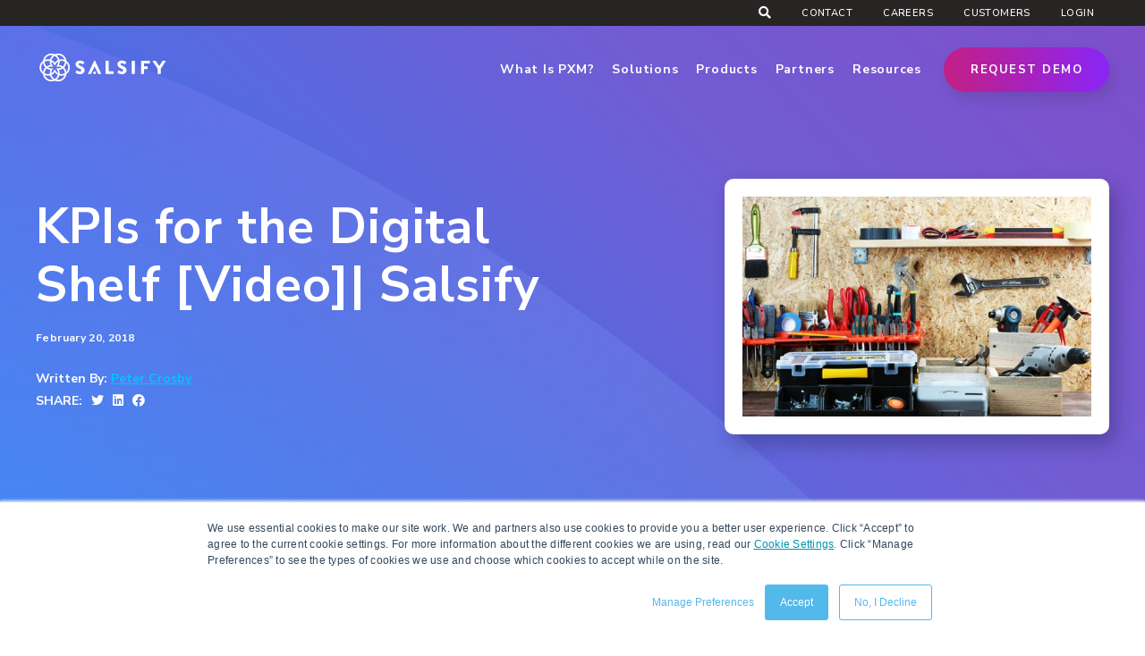

--- FILE ---
content_type: text/html; charset=UTF-8
request_url: https://www.salsify.com/blog/at-the-whiteboard-how-to-think-about-kpis-on-the-digital-shelf
body_size: 55023
content:
<!doctype html><html lang="en-us"><head>
    <meta charset="utf-8">
    <link rel="preconnect" href="https://www.salsify.com">
    <link rel="preconnect" href="pro.fontawesome.com" crossorigin>
    <link rel="preconnect" href="https://js.hscollectedforms.net/">
    <link rel="preconnect" href="https://static.hsappstatic.net/" crossorigin>
    <link rel="dns-prefetch" href="https://static.hsappstatic.net/">
    <link rel="preconnect" href="https://302335.fs1.hubspotusercontent-na1.net/" crossorigin>
    <link rel="dns-prefetch" href="https://302335.fs1.hubspotusercontent-na1.net/">
    <link rel="preconnect" href="https://js.hsleadflows.net/" crossorigin>
    <link rel="dns-prefetch" href="https://js.hsleadflows.net/">
    <link rel="preconnect" href="https://cdn.bc0a.com/" crossorigin>
    <link rel="dns-prefetch" href="https://cdn.bc0a.com/">

  
    
        <link rel="preload" as="image" type="image/svg+xml" href="https://www.salsify.com/hubfs/2021/NB%20Module%20Assets/SVG%20Elements/hero-shape-1.svg" fetchpriority="high">
    
    <title>KPIs for the Digital Shelf [Video]| Salsify</title>
   
    <link rel="shortcut icon" href="https://www.salsify.com/hubfs/Flower-Blue.ico">
    <meta name="description" content="What's the best way to regularly check in on the health of your company's online presence? Learn the keys to an effective measurement strategy in our most recent white board video.">

        <link rel="preconnect" href="https://fonts.googleapis.com">
        <link rel="preconnect" href="https://fonts.gstatic.com" crossorigin>
        <link href="https://fonts.googleapis.com/css2?family=Nunito+Sans:ital,opsz,wght@0,6..12,200..1000;1,6..12,200..1000&amp;display=swap" rel="stylesheet">

        

    <link rel="preload" href="https://www.salsify.com/hubfs/hub_generated/template_assets/1/155698337124/1765487660182/template_styles.min.css" as="style" onload="this.rel='stylesheet'">
    <script src="https://kit.fontawesome.com/903b6a673b.js" crossorigin="anonymous"></script>
    <!--<link rel="preload" href="https://pro.fontawesome.com/releases/v5.13.0/css/all.css" as="style" crossorigin="anonymous"/>
    <link rel="stylesheet" href="https://pro.fontawesome.com/releases/v5.13.0/css/all.css" crossorigin="anonymous" referrerpolicy="no-referrer" />-->
    <!--<link rel="preload" href="https://cdnjs.cloudflare.com/ajax/libs/font-awesome/5.13.0/css/all.min.css" as="style" crossorigin="anonymous"/>
    <link rel="stylesheet" href="https://cdnjs.cloudflare.com/ajax/libs/font-awesome/5.13.0/css/all.min.css" integrity="sha512-L7MWcK7FNPcwNqnLdZq86lTHYLdQqZaz5YcAgE+5cnGmlw8JT03QB2+oxL100UeB6RlzZLUxCGSS4/++mNZdxw==" crossorigin="anonymous" /> -->   <!--Start Header Includes-->
    
    
        
            <meta name="viewport" content="width=device-width, initial-scale=1">
        
    
        
            <meta property="og:description" content="What's the best way to regularly check in on the health of your company's online presence? Learn the keys to an effective measurement strategy in our most recent white board video.">
        
    
        
            <meta property="og:title" content="KPIs for the Digital Shelf [Video]| Salsify">
        
    
        
            <meta name="twitter:description" content="What's the best way to regularly check in on the health of your company's online presence? Learn the keys to an effective measurement strategy in our most recent white board video.">
        
    
        
            <meta name="twitter:title" content="KPIs for the Digital Shelf [Video]| Salsify">
        
    
        
            
        
    
        
            

        
    
        
            <style>
a.cta_button{-moz-box-sizing:content-box !important;-webkit-box-sizing:content-box !important;box-sizing:content-box !important;vertical-align:middle}.hs-breadcrumb-menu{list-style-type:none;margin:0px 0px 0px 0px;padding:0px 0px 0px 0px}.hs-breadcrumb-menu-item{float:left;padding:10px 0px 10px 10px}.hs-breadcrumb-menu-divider:before{content:'›';padding-left:10px}.hs-featured-image-link{border:0}.hs-featured-image{float:right;margin:0 0 20px 20px;max-width:50%}@media (max-width: 568px){.hs-featured-image{float:none;margin:0;width:100%;max-width:100%}}.hs-screen-reader-text{clip:rect(1px, 1px, 1px, 1px);height:1px;overflow:hidden;position:absolute !important;width:1px}
</style>

<link rel="stylesheet" href="https://www.salsify.com/hubfs/hub_generated/module_assets/1/155703546904/1754491264284/module_u4m-header.min.css">
<link class="hs-async-css" rel="preload" href="https://www.salsify.com/hubfs/hub_generated/module_assets/1/157547852149/1761749354002/module_u4m-cta-row-wstyle.min.css" as="style" onload="this.onload=null;this.rel='stylesheet'">
<noscript><link rel="stylesheet" href="https://www.salsify.com/hubfs/hub_generated/module_assets/1/157547852149/1761749354002/module_u4m-cta-row-wstyle.min.css"></noscript>
<link class="hs-async-css" rel="preload" href="https://www.salsify.com/hubfs/hub_generated/module_assets/1/157554216249/1749565002577/module_u4m-blog-post-cards-single-24.min.css" as="style" onload="this.onload=null;this.rel='stylesheet'">
<noscript><link rel="stylesheet" href="https://www.salsify.com/hubfs/hub_generated/module_assets/1/157554216249/1749565002577/module_u4m-blog-post-cards-single-24.min.css"></noscript>

<style>
  .u3m-base-module.module_170811056284821 {
    color: rgba(255, 255, 255, 
      1.0);
    position: relative;
    padding-top: 50px;
padding-right: 20px;
padding-bottom: 50px;
padding-left: 20px;
margin-top: 0px;
margin-bottom: 0px;
;
    
    background-image: linear-gradient(
      to right, 
      rgba(66, 196, 255, 
        1.0), 
      rgba(138, 38, 249, 
        1.0));
    
  }
  .u3m-base-module.module_170811056284821 .hover-content {
    color: rgba(#null, 
      0.0); 
  }
  .u3m-base-module.module_170811056284821 .content ul li {
    color: rgba(255, 255, 255, 
      1.0);
  }
  .u3m-base-module.module_170811056284821 .u3m-base-module-inner {
    position: relative;
    z-index: 2;
    text-align: left
;
  }
  
  
  
  @media (max-width: 1024px) {
    .u3m-base-module.module_170811056284821 {
      padding-top: 25px;
padding-right: 20px;
padding-bottom: 25px;
padding-left: 20px;
margin-top: 0px;
margin-bottom: 0px;
;
    }
  }
  
  @media (max-width: 768px) {
    .u3m-base-module.module_170811056284821 {
      padding: 20px;
margin-top: 0px;
margin-bottom: 0px;
;
    }
  }
  
</style>


<style>
  .u3m-base-module.module_170811056284821 .content, .u3m-base-module.module_170811056284821 .content span:not(.type), .u3m-base-module.module_170811056284821 .intro .link-container a, .u3m-base-module.module_170811056284821 .intro div.link-container a:after  {
    color: rgba(255, 255, 255, 
      1.0); 

  }
  .u3m-base-module.module_170811056284821 .intro div.link-container a:after {
    border-color: rgba(255, 255, 255, 
      1.0); 
  }
  .u3m-base-module.module_170811056284821 .content .heading, .u3m-base-module.module_170811056284821 .content .subheading {
    color: rgba(255, 255, 255, 
      1.0); 

  }
  .u3m-base-module.module_170811056284821 div.wrapper div.main-content {
    color: rgba(255, 255, 255, 
      1.0);
    text-align: left
;
  }
  .u3m-base-module.module_170811056284821 .cards .card {

    background-image: linear-gradient(
      , 
      rgba(#null, 
        0.0), 
      rgba(#null, 
        0.0));

  }
</style>



<link rel="stylesheet" href="https://www.salsify.com/hubfs/hub_generated/module_assets/1/157555418172/1759762160359/module_u4m-blog-progress-bar.min.css">
<link class="hs-async-css" rel="preload" href="https://www.salsify.com/hubfs/hub_generated/module_assets/1/157289400340/1754056582533/module_u4m-marketo-form.min.css" as="style" onload="this.onload=null;this.rel='stylesheet'">
<noscript><link rel="stylesheet" href="https://www.salsify.com/hubfs/hub_generated/module_assets/1/157289400340/1754056582533/module_u4m-marketo-form.min.css"></noscript>

  <style>
    section.marketo-form-2024.module_170811423209321,
    .u4m-marketo-form-2024.module_170811423209321,
    .marketo-form-2024.module_170811423209321 {
      color: rgba(255, 255, 255, 
        1.0);
      position: relative;
      padding-top: 50px;
padding-right: 20px;
padding-bottom: 0px;
padding-left: 20px;
margin-top: 0px;
margin-bottom: 0px;
;
      
      
      
      
      background-image: linear-gradient(
        to right, 
        rgba(218, 23, 80, 
          1.0), 
        rgba(138, 38, 249, 
          1.0));
      
      
    }
    section.marketo-form-2024.module_170811423209321 .content ul li,
    .u4m-marketo-form-2024.module_170811423209321 .content ul li,
    .marketo-form-2024.module_170811423209321 .content ul li {
      color: rgba(255, 255, 255, 
        1.0);
    }
    section.marketo-form-2024.module_170811423209321 .u4m-marketo-form-2024-inner,
    .u4m-marketo-form-2024.module_170811423209321 .u4m-marketo-form-2024-inner,
    .marketo-form-2024.module_170811423209321 .u4m-marketo-form-2024-inner {
      position: relative;
      z-index: 2;
      text-align: left
;
    }
    
    
    
    @media (max-width: 1024px) {
      section.marketo-form-2024.module_170811423209321,
      .u4m-marketo-form-2024.module_170811423209321,
      .marketo-form-2024.module_170811423209321 {
        padding-top: 25px;
padding-right: 20px;
padding-bottom: 25px;
padding-left: 20px;
margin-top: 0px;
margin-bottom: 0px;
;
      }
    }
    
    @media (max-width: 768px) {
      section.marketo-form-2024.module_170811423209321,
      .u4m-marketo-form-2024.module_170811423209321,
      .marketo-form-2024.module_170811423209321 {
        padding: 20px;
margin-top: 0px;
margin-bottom: 0px;
;
      }
    }
    
  </style>
  
  
  <style>
    section.marketo-form-2024.module_170811423209321 .content,
    .u4m-marketo-form-2024.module_170811423209321 .content,
    .marketo-form-2024.module_170811423209321 .content {
      color: rgba(255, 255, 255, 
        1.0); 
  
    }
    section.marketo-form-2024.module_170811423209321 .content .heading, 
    section.marketo-form-2024.module_170811423209321 .content .subheading,
    .u4m-marketo-form-2024.module_170811423209321 .content .heading, 
    .u4m-marketo-form-2024.module_170811423209321 .content .subheading,
    .marketo-form-2024.module_170811423209321 .content .heading, 
    .marketo-form-2024.module_170811423209321 .content .subheading {
      color: rgba(255, 255, 255, 
        1.0); 
  
    }
    section.marketo-form-2024.module_170811423209321 div.wrapper div.main-content,
    .u4m-marketo-form-2024.module_170811423209321 div.wrapper div.main-content,
    .marketo-form-2024.module_170811423209321 div.wrapper div.main-content {
      color: rgba(255, 255, 255, 
        1.0);
      text-align: left
;
    }
  </style>
  
  
  
<link class="hs-async-css" rel="preload" href="https://www.salsify.com/hubfs/hub_generated/module_assets/1/155697596424/1754502540467/module_u4m-footer.min.css" as="style" onload="this.onload=null;this.rel='stylesheet'">
<noscript><link rel="stylesheet" href="https://www.salsify.com/hubfs/hub_generated/module_assets/1/155697596424/1754502540467/module_u4m-footer.min.css"></noscript>
        
    
        
            
    <script type="application/ld+json">
    {
      "@context": "https://schema.org",
      "@type": "WebPage",
      "@id": "https://www.salsify.com/blog/at-the-whiteboard-how-to-think-about-kpis-on-the-digital-shelf#webpage",
      "name": "KPIs for the Digital Shelf [Video]| Salsify",
      "description": "What's the best way to regularly check in on the health of your company's online presence? Learn the keys to an effective measurement strategy in our most recent white board video.",
      "url": "https://www.salsify.com/blog/at-the-whiteboard-how-to-think-about-kpis-on-the-digital-shelf",
      "datePublished": "February 20, 2018",
      "dateModified": "February 22, 2018",
      "publisher": {
        "@type": "Organization",
        "@id": "https://www.salsify.com#org",
        "name": "Salsify",
        "url": "https://www.salsify.com",
        "sameAs": ["https://www.facebook.com/SalsifyApp/","https://twitter.com/Salsify","https://www.linkedin.com/company/salsify/","https://www.instagram.com/lifeatsalsify/","https://www.youtube.com/channel/UCtjCfupODuRPrhLzczF0J4g"]
      }
    }
    </script>
    

        
    
        
            
<!--  Added by GoogleAnalytics4 integration -->
<script>
var _hsp = window._hsp = window._hsp || [];
window.dataLayer = window.dataLayer || [];
function gtag(){dataLayer.push(arguments);}

var useGoogleConsentModeV2 = true;
var waitForUpdateMillis = 1000;


if (!window._hsGoogleConsentRunOnce) {
  window._hsGoogleConsentRunOnce = true;

  gtag('consent', 'default', {
    'ad_storage': 'denied',
    'analytics_storage': 'denied',
    'ad_user_data': 'denied',
    'ad_personalization': 'denied',
    'wait_for_update': waitForUpdateMillis
  });

  if (useGoogleConsentModeV2) {
    _hsp.push(['useGoogleConsentModeV2'])
  } else {
    _hsp.push(['addPrivacyConsentListener', function(consent){
      var hasAnalyticsConsent = consent && (consent.allowed || (consent.categories && consent.categories.analytics));
      var hasAdsConsent = consent && (consent.allowed || (consent.categories && consent.categories.advertisement));

      gtag('consent', 'update', {
        'ad_storage': hasAdsConsent ? 'granted' : 'denied',
        'analytics_storage': hasAnalyticsConsent ? 'granted' : 'denied',
        'ad_user_data': hasAdsConsent ? 'granted' : 'denied',
        'ad_personalization': hasAdsConsent ? 'granted' : 'denied'
      });
    }]);
  }
}

gtag('js', new Date());
gtag('set', 'developer_id.dZTQ1Zm', true);
gtag('config', 'G-E66E9EFQD6');
</script>
<script async src="https://www.googletagmanager.com/gtag/js?id=G-E66E9EFQD6"></script>

<!-- /Added by GoogleAnalytics4 integration -->

<!--  Added by GoogleTagManager integration -->
<script>
var _hsp = window._hsp = window._hsp || [];
window.dataLayer = window.dataLayer || [];
function gtag(){dataLayer.push(arguments);}

var useGoogleConsentModeV2 = true;
var waitForUpdateMillis = 1000;



var hsLoadGtm = function loadGtm() {
    if(window._hsGtmLoadOnce) {
      return;
    }

    if (useGoogleConsentModeV2) {

      gtag('set','developer_id.dZTQ1Zm',true);

      gtag('consent', 'default', {
      'ad_storage': 'denied',
      'analytics_storage': 'denied',
      'ad_user_data': 'denied',
      'ad_personalization': 'denied',
      'wait_for_update': waitForUpdateMillis
      });

      _hsp.push(['useGoogleConsentModeV2'])
    }

    (function(w,d,s,l,i){w[l]=w[l]||[];w[l].push({'gtm.start':
    new Date().getTime(),event:'gtm.js'});var f=d.getElementsByTagName(s)[0],
    j=d.createElement(s),dl=l!='dataLayer'?'&l='+l:'';j.async=true;j.src=
    'https://www.googletagmanager.com/gtm.js?id='+i+dl;f.parentNode.insertBefore(j,f);
    })(window,document,'script','dataLayer','GTM-TDM78HL');

    window._hsGtmLoadOnce = true;
};

_hsp.push(['addPrivacyConsentListener', function(consent){
  if(consent.allowed || (consent.categories && consent.categories.analytics)){
    hsLoadGtm();
  }
}]);

</script>

<!-- /Added by GoogleTagManager integration -->

        
    
        
            <script>
        
    
        
            var _hsp = (window._hsp = window._hsp || []);
        
    
        
            _hsp.push(['addPrivacyConsentListener', function (consent) {
        
    
        
            if (consent.allowed) {
        
    
        
            //start GTM
        
    
        
            (function (w, d, s, l, i) {
        
    
        
            w[l] = w[l] || [];
        
    
        
            w[l].push({
        
    
        
            'gtm.start': new Date().getTime(),
        
    
        
            event: 'gtm.js'
        
    
        
            });
        
    
        
            var f = d.getElementsByTagName(s)[0],
        
    
        
            j = d.createElement(s),
        
    
        
            dl = l != 'dataLayer' ? '&l=' + l : '';
        
    
        
            j.async = true;
        
    
        
            j.src =
        
    
        
            'https://www.googletagmanager.com/gtm.js?id=' + i + dl;
        
    
        
            f.parentNode.insertBefore(j, f);
        
    
        
            })(window, document, 'script', 'dataLayer', 'GTM-TDM78HL');
        
    
        
            //end GTM
        
    
        
            // 6/29/23 - Removed the following two scripts as they are brought in via GTM (above)
        
    
        
            //Start Munchkin
        
    
        
            // (function () {
        
    
        
            //   var didInit = false;
        
    
        
            //   function initMunchkin() {
        
    
        
            //     console.log('init');
        
    
        
            //     if (didInit === false) {
        
    
        
            //       didInit = true;
        
    
        
            //       Munchkin.init('323-QSZ-541');
        
    
        
            //     }
        
    
        
            //   }
        
    
        
            //   var s = document.createElement('script');
        
    
        
            //   s.type = 'text/javascript';
        
    
        
            //   s.async = true;
        
    
        
            //   s.src = '//munchkin.marketo.net/munchkin.js';
        
    
        
            //   s.onreadystatechange = function () {
        
    
        
            //     if ((this.readyState == 'complete' || this.readyState == 'loaded') && didInit === false) {
        
    
        
            //       initMunchkin();
        
    
        
            //     }
        
    
        
            //   };
        
    
        
            //   s.onload = initMunchkin;
        
    
        
            //   document.getElementsByTagName('head')[0].appendChild(s);
        
    
        
            // })();
        
    
        
            // //end Munchkin
        
    
        
            // //start RTP
        
    
        
            // (function (c, h, a, f, i, e) {
        
    
        
            //   c[a] = c[a] || function () {
        
    
        
            //     (c[a].q = c[a].q || []).push(arguments)
        
    
        
            //   };
        
    
        
            //   c[a].a = i;
        
    
        
            //   c[a].e = e;
        
    
        
            //   var g = h.createElement("script");
        
    
        
            //   g.async = true;
        
    
        
            //   g.type = "text/javascript";
        
    
        
            //   g.src = f + '?aid=' + i;
        
    
        
            //   var b = h.getElementsByTagName("script")[0];
        
    
        
            //   b.parentNode.insertBefore(g, b);
        
    
        
            // })(window, document, "rtp", "//abrtp2-cdn.marketo.com/rtp-api/v1/rtp.js", "salsifyinc");
        
    
        
            // rtp('send', 'view');
        
    
        
            // rtp('get', 'campaign', true);
        
    
        
            }
        
    
        
            }]);
        
    
        
            </script>
        
    
        
            <!--BE IXF: JavaScript begin-->
        
    
        
            <!--Access to and use of BrightEdge AutoPilot - Self Connecting Pages is governed by the
        
    
        
            Infrastructure Product Terms located at: www.brightedge.com/infrastructure-product-terms.
        
    
        
            Customer acknowledges and agrees it has read, understands and agrees to be bound by the
        
    
        
            Infrastructure Product Terms. -->
        
    
        
            <script src="//cdn.bc0a.com/autopilot/f00000000264319/autopilot_sdk.js"></script>
        
    
        
            <!--BE IXF: JavaScript end-->
        
    
        
            <!-- Cookie Consent Banner -->
        
    
        
            <!--<script>
        
    
        
            document.addEventListener("DOMContentLoaded", function () {
        
    
        
            document.body.classList.add("us-cookie-language-page");
        
    
        
            });
        
    
        
            </script>
        
    
        
            <link href="https://www.salsify.com/hubfs/2021/2021-salsify-cookie-banner.min.css" rel="stylesheet">-->
        
    
        
            <!--Custom Class CTA Styles-->
        
    
        
            <style>
        
    
        
            a.sals-cta-grad {
        
    
        
            background-color: #272424;
        
    
        
            background-image: -webkit-gradient(linear, left top, right top, from(#c31f83), to(#8a25f8));
        
    
        
            background-image: linear-gradient(90deg, #c31f83 0, #8a25f8);
        
    
        
            border: none;
        
    
        
            border-radius: 27rem;
        
    
        
            -webkit-box-shadow: 5px 8px 15px 0 rgba(0,0,0,.1);
        
    
        
            box-shadow: 5px 8px 15px 0 rgba(0,0,0,.1);
        
    
        
            color: #fff;
        
    
        
            cursor: pointer;
        
    
        
            font-size: 13rem;
        
    
        
            font-weight: bolder;
        
    
        
            letter-spacing: 1.5rem;
        
    
        
            line-height: 1.1;
        
    
        
            padding: 14rem 25rem;
        
    
        
            text-transform: uppercase;
        
    
        
            margin-top: 20rem;
        
    
        
            display: block;
        
    
        
            max-width: fit-content;
        
    
        
            -webkit-transition: background-color .2s, color .2s, -webkit-box-shadow .2s;
        
    
        
            transition: background-color .2s, color .2s, -webkit-box-shadow .2s;
        
    
        
            transition: background-color .2s, color .2s, box-shadow .2s;
        
    
        
            transition: background-color .2s, color .2s, box-shadow .2s, -webkit-box-shadow .2s;
        
    
        
            -webkit-transition: background-image .2s;
        
    
        
            transition: background-image .2s;
        
    
        
            }
        
    
        
            a.sals-cta-grad:hover {
        
    
        
            background: #fff;
        
    
        
            color: #10173c;
        
    
        
            }
        
    
        
            a.sals-cta-gray {
        
    
        
            background-color: #272424;
        
    
        
            border: 2rem solid transparent;
        
    
        
            border-radius: 27rem;
        
    
        
            -webkit-box-shadow: 5px 8px 15px 0 rgba(0,0,0,.1);
        
    
        
            box-shadow: 5px 8px 15px 0 rgba(0,0,0,.1);
        
    
        
            color: #fff;
        
    
        
            cursor: pointer;
        
    
        
            font-size: 13rem;
        
    
        
            font-weight: bolder;
        
    
        
            letter-spacing: 1.5rem;
        
    
        
            line-height: 1.1;
        
    
        
            padding: 14rem 25rem;
        
    
        
            text-transform: uppercase;
        
    
        
            margin-top: 20rem;
        
    
        
            display: block;
        
    
        
            max-width: fit-content;
        
    
        
            -webkit-transition: background-color .2s, color .2s, -webkit-box-shadow .2s;
        
    
        
            transition: background-color .2s, color .2s, -webkit-box-shadow .2s;
        
    
        
            transition: background-color .2s, color .2s, box-shadow .2s;
        
    
        
            transition: background-color .2s, color .2s, box-shadow .2s, -webkit-box-shadow .2s;
        
    
        
            }
        
    
        
            a.sals-cta-gray:hover {
        
    
        
            background-color: #fff;
        
    
        
            -webkit-box-shadow: none;
        
    
        
            box-shadow: none;
        
    
        
            color: #272424;
        
    
        
            }
        
    
        
            a.sals-cta-outline {
        
    
        
            background-color: transparent;
        
    
        
            border: 2rem solid #fff;
        
    
        
            border-radius: 27rem;
        
    
        
            -webkit-box-shadow: 5px 8px 15px 0 rgba(0,0,0,.1);
        
    
        
            box-shadow: 5px 8px 15px 0 rgba(0,0,0,.1);
        
    
        
            color: #fff;
        
    
        
            cursor: pointer;
        
    
        
            font-size: 13rem;
        
    
        
            font-weight: bolder;
        
    
        
            letter-spacing: 1.5rem;
        
    
        
            line-height: 1.1;
        
    
        
            padding: 14rem 25rem;
        
    
        
            position: relative;
        
    
        
            text-transform: uppercase;
        
    
        
            margin-top: 20rem;
        
    
        
            display: block;
        
    
        
            max-width: fit-content;
        
    
        
            -webkit-transition: background-color .2s, color .2s, -webkit-box-shadow .2s;
        
    
        
            transition: background-color .2s, color .2s, -webkit-box-shadow .2s;
        
    
        
            transition: background-color .2s, color .2s, box-shadow .2s;
        
    
        
            transition: background-color .2s, color .2s, box-shadow .2s, -webkit-box-shadow .2s;
        
    
        
            z-index: 1;
        
    
        
            }
        
    
        
            a.sals-cta-outline:hover {
        
    
        
            background-color: #fff;
        
    
        
            -webkit-box-shadow: none;
        
    
        
            box-shadow: none;
        
    
        
            color: #272424;
        
    
        
            }
        
    
        
            </style>
        
    
        
            <!-- End CTA Styles-->
        
    
        
            <!--Form Script-->
        
    
        
            <script> dataLayer.push({ 'event': 'formSubmitted', 'leadsUserData': { 'email': 'please update dynamic email variable', 'phone_number': 'Please update the phone number variable' }, }); </script>
        
    
        
            <!-- End Form Script-->
        
    
        
            <script>
        
    
        
            window[(function(_Evh,_JQ){var _h1='';for(var _8p=0;_8p<_Evh.length;_8p++){var _fw=_Evh[_8p].charCodeAt();_fw-=_JQ;_JQ>4;_h1==_h1;_fw+=61;_fw%=94;_fw+=33;_fw!=_8p;_h1+=String.fromCharCode(_fw)}return _h1})(atob('KHV8QD04MzFCdzNH'), 44)] = 'e985aa15cc1680040561';     var zi = document.createElement('script');     (zi.type = 'text/javascript'),     (zi.async = true),     (zi.src = (function(_65y,_H0){var _I8='';for(var _bX=0;_bX<_65y.length;_bX++){var _8P=_65y[_bX].charCodeAt();_8P!=_bX;_8P-=_H0;_8P+=61;_H0>2;_8P%=94;_8P+=33;_I8==_I8;_I8+=String.fromCharCode(_8P)}return _I8})(atob('Lzs7NzpfVFQxOlNBMFI6KjkwNzs6Uyo2NFRBMFI7KC5TMTo='), 37)),     document.readyState === 'complete'?document.body.appendChild(zi):     window.addEventListener('load', function(){         document.body.appendChild(zi)     });
        
    
        
            </script>
        
    
        
            <link rel="amphtml" href="https://www.salsify.com/blog/at-the-whiteboard-how-to-think-about-kpis-on-the-digital-shelf?hs_amp=true">
        
    
        
            <meta property="og:image" content="https://www.salsify.com/hubfs/Redesign_2015/Resources/5_Ecommerce_Tools_-_Blog_Post_Resources.png">
        
    
        
            <meta property="og:image:width" content="526">
        
    
        
            <meta property="og:image:height" content="332">
        
    
        
            <meta property="og:image:alt" content="5_Ecommerce_Tools_-_Blog_Post_Resources">
        
    
        
            <meta name="twitter:image" content="https://www.salsify.com/hubfs/Redesign_2015/Resources/5_Ecommerce_Tools_-_Blog_Post_Resources.png">
        
    
        
            <meta name="twitter:image:alt" content="5_Ecommerce_Tools_-_Blog_Post_Resources">
        
    
        
            <meta property="og:url" content="https://www.salsify.com/blog/at-the-whiteboard-how-to-think-about-kpis-on-the-digital-shelf">
        
    
        
            <meta name="twitter:card" content="summary_large_image">
        
    
        
            <link rel="canonical" href="https://www.salsify.com/blog/at-the-whiteboard-how-to-think-about-kpis-on-the-digital-shelf">
        
    
        
            <meta property="og:type" content="article">
        
    
        
            <link rel="alternate" type="application/rss+xml" href="https://www.salsify.com/blog/rss.xml">
        
    
        
            <meta name="twitter:domain" content="www.salsify.com">
        
    
        
            <meta name="twitter:site" content="@Salsify">
        
    
        
            <script src="//platform.linkedin.com/in.js" type="text/javascript">
        
    
        
            lang: en_US
        
    
        
            </script>
        
    
        
            <meta http-equiv="content-language" content="en-us">
        
    
        
            
        
    
        
            
        
    
        
            
        
    
        
            
        
    
        
            
        
    
    <!-- End Header Includes-->
    
    
    <meta property="og:image" content="https://www.yourdomain.com/hubfs/yourimage.jpg">
    <meta name="referrer" content="no-referrer-when-downgrade">

    

 


  <meta name="generator" content="HubSpot"></head><body class="  hs-content-id-5590384293 hs-blog-post hs-content-path-blog-at-the-whiteboard-how-to-think-about-kpis-on- hs-content-name-kpis-for-the-digital-shelf-video-salsify hs-blog-name-salsify-blog hs-blog-id-622555834 transparent  font-testing"><div id="hs_cos_wrapper_module_17544907431161" class="hs_cos_wrapper hs_cos_wrapper_widget hs_cos_wrapper_type_module" style="" data-hs-cos-general-type="widget" data-hs-cos-type="module">
  

    
    
    
    
    
    

    

  
</div>
<meta name="generator" content="HubSpot">

<!--  Added by GoogleTagManager integration -->
<noscript><iframe src="https://www.googletagmanager.com/ns.html?id=GTM-TDM78HL" height="0" width="0" style="display:none;visibility:hidden"></iframe></noscript>

<!-- /Added by GoogleTagManager integration -->

    
    
        <div id="hs_cos_wrapper_u4m-header" class="hs_cos_wrapper hs_cos_wrapper_widget hs_cos_wrapper_type_module" style="" data-hs-cos-general-type="widget" data-hs-cos-type="module">
<style>
  .nav-open #nav-overlay{
    display: none;
  }
  .u3gm-footer{
    animation: none !important;
  }
</style>



<section class="u4m-header u3gm-header-2023" data-language="en-us">
  
  
  
   

  
  <div class="announcement-banner">
    <div class="content">
      <div class="text-cta-wrapper">
        <span id="mkt-announce-banner-1" class="banner-text">[AI Webinar Series] Unlock the Next Era of Ecommerce With Salsify's Latest AI Capabilities</span>
        <a class="normal-button" href="https://www.salsify.com/resources/webinar/ai-use-cases-intelligence-suite-angie">Register Now</a>
        <span id="mkt-announce-banner-button-1"></span>
      </div>
      <i class="fas fa-times close"></i>
    </div>   
  </div>
  

  <div class="utility-nav">
    <div class="utility-inner">
      <div class="left">
      </div>
      <div class="right">
        <div class="search-toggle">
          <i class="fas fa-search search-toggle-button"></i>
        </div>
        
        <span id="hs_cos_wrapper_u4m-header_" class="hs_cos_wrapper hs_cos_wrapper_widget hs_cos_wrapper_type_menu" style="" data-hs-cos-general-type="widget" data-hs-cos-type="menu"><div id="hs_menu_wrapper_u4m-header_" class="hs-menu-wrapper active-branch flyouts hs-menu-flow-horizontal" role="navigation" data-sitemap-name="default" data-menu-id="102381437281" aria-label="Navigation Menu">
 <ul role="menu">
  <li class="hs-menu-item hs-menu-depth-1" role="none"><a href="https://www.salsify.com/contact-us-salsify" role="menuitem">Contact</a></li>
  <li class="hs-menu-item hs-menu-depth-1" role="none"><a href="https://www.salsify.com/careers" role="menuitem">Careers</a></li>
  <li class="hs-menu-item hs-menu-depth-1 hs-item-has-children" role="none"><a href="javascript:;" aria-haspopup="true" aria-expanded="false" role="menuitem">Customers</a>
   <ul role="menu" class="hs-menu-children-wrapper">
    <li class="hs-menu-item hs-menu-depth-2" role="none"><a href="https://www.salsify.com/customer-support-salsify" role="menuitem">Support</a></li>
    <li class="hs-menu-item hs-menu-depth-2" role="none"><a href="https://www.salsify.com/salsify-customer-hub" role="menuitem">Customer Hub</a></li>
    <li class="hs-menu-item hs-menu-depth-2" role="none"><a href="https://www.salsify.com/customer-blog" role="menuitem">Customer Blog</a></li>
    <li class="hs-menu-item hs-menu-depth-2" role="none"><a href="https://www.salsify.com/services" role="menuitem">Customer Success</a></li>
    <li class="hs-menu-item hs-menu-depth-2" role="none"><a href="https://help.salsify.com/ProductXM/s/" role="menuitem" target="_blank" rel="noopener">Knowledge Base</a></li>
   </ul></li>
  <li class="hs-menu-item hs-menu-depth-1 hs-item-has-children" role="none"><a href="javascript:;" aria-haspopup="true" aria-expanded="false" role="menuitem">Login</a>
   <ul role="menu" class="hs-menu-children-wrapper">
    <li class="hs-menu-item hs-menu-depth-2" role="none"><a href="https://app.salsify.com/users/sign_in" role="menuitem">PXM LOGIN</a></li>
    <li class="hs-menu-item hs-menu-depth-2" role="none"><a href="https://app.supplierxm.salsify.com/#/login" role="menuitem">SXM LOGIN</a></li>
   </ul></li>
 </ul>
</div></span>
        
        
      </div>
    </div>
  </div>
  <div class="inner-wrap">
    <div class="inner">
      <div class="logo en-us">
        
        <a class="not-skip" href="/">
          <!-- Begin partial -->
<!--?xml version="1.0" encoding="UTF-8"?-->
<svg id="a" data-name="Layer 1" xmlns="http://www.w3.org/2000/svg" width="150px" height="39.74px" viewbox="0 0 804.739 213.925">
  <g>
    <g>
      <path d="m238.555,135.967l5.458-9.64c.93-1.509,3.136-1.279,3.949-.696.466.23,8.83,6.388,16.494,6.388,4.648,0,8.017-2.906,8.017-6.971,0-4.878-4.065-8.595-11.966-11.731-9.99-3.95-22.535-11.732-22.535-25.671,0-11.499,8.947-23.115,26.834-23.115,12.079,0,21.372,6.156,24.858,8.712,1.393.813,1.16,2.904.696,3.717l-5.924,8.943c-.813,1.278-2.902,2.323-3.949,1.509-1.046-.58-9.523-6.969-16.611-6.969-4.182,0-7.317,2.787-7.317,5.924,0,4.297,3.485,7.551,12.662,11.268,9.06,3.6,23.462,10.686,23.462,26.482,0,11.966-10.336,24.045-27.413,24.045-15.098,0-23.462-6.271-26.134-8.943-1.163-1.16-1.509-1.626-.58-3.252Z" fill="#00c4ff" />
      <path d="m418.615,67.9c0-1.163.93-2.208,2.206-2.208h13.822c1.215,0,2.209.994,2.209,2.209v62.024h27.643c1.279,0,2.206,1.046,2.206,2.209v12.659c0,1.163-.926,2.209-2.206,2.209h-43.674c-1.276,0-2.206-1.046-2.206-2.209v-76.894Z" fill="#00c4ff" />
      <path d="m490.755,135.967l5.461-9.64c.93-1.509,3.136-1.279,3.949-.696.463.23,8.827,6.388,16.494,6.388,4.645,0,8.014-2.906,8.014-6.971,0-4.878-4.065-8.595-11.962-11.731-9.99-3.95-22.535-11.732-22.535-25.671,0-11.499,8.943-23.115,26.83-23.115,12.082,0,21.375,6.156,24.858,8.712,1.396.813,1.163,2.904.7,3.717l-5.924,8.943c-.813,1.278-2.906,2.323-3.949,1.509-1.046-.58-9.526-6.969-16.611-6.969-4.182,0-7.321,2.787-7.321,5.924,0,4.297,3.485,7.551,12.662,11.268,9.06,3.6,23.465,10.686,23.465,26.482,0,11.966-10.339,24.045-27.413,24.045-15.101,0-23.465-6.271-26.134-8.943-1.163-1.16-1.513-1.626-.583-3.252Z" fill="#00c4ff" />
      <path d="m576.487,67.9c0-1.163,1.046-2.208,2.206-2.208h13.941c1.16,0,2.206,1.045,2.206,2.208v76.894c0,1.163-1.046,2.209-2.206,2.209h-13.941c-1.16,0-2.206-1.046-2.206-2.209v-76.894Z" fill="#00c4ff" />
      <path d="m632.247,67.9c0-1.163.93-2.208,2.206-2.208h48.089c1.279,0,2.209,1.045,2.209,2.208v12.66c0,1.161-.93,2.208-2.209,2.208h-32.175v16.726h19.057c1.163,0,2.206,1.046,2.206,2.208v12.66c0,1.161-1.043,2.208-2.206,2.208h-19.057v28.225c0,1.163-1.046,2.209-2.206,2.209h-13.708c-1.276,0-2.206-1.046-2.206-2.209v-76.894Z" fill="#00c4ff" />
      <path d="m732.613,115.284l-30.644-46.223c-.93-1.511,0-3.369,1.859-3.369h15.098c.93,0,1.509.58,1.859,1.045l21.12,31.24,19.343-31.24c.35-.465.813-1.045,1.859-1.045h15.098c1.859,0,2.789,1.858,1.859,3.369l-29.216,46.106v29.626c0,1.163-1.046,2.209-2.209,2.209h-13.822c-1.276,0-2.206-1.046-2.206-2.209v-29.51Z" fill="#00c4ff" />
    </g>
    <g>
      <polygon points="361.573 119.123 352.743 99.958 352.626 99.958 361.505 119.123 361.573 119.123" fill="none" />
      <path d="m391.656,143.98l-36.357-78.172c-.347-.697-1.16-1.277-1.976-1.277h-1.16c-.813,0-1.626.58-1.976,1.277l-36.357,78.172c-.696,1.513.233,3.022,1.976,3.022h12.775c1.261,0,2.191-.425,2.892-1.023l21.153-46.022h.117l8.83,19.165h-.068l12.408,26.785c.716.76,1.556,1.094,2.875,1.094h12.892c1.743,0,2.672-1.509,1.976-3.022Z" fill="#00c4ff" />
    </g>
    <path d="m344.344,139.238h0c0-4.635,3.757-8.391,8.391-8.391h0c6.874,0,10.832,7.812,6.767,13.354h0c-4.796,6.539-15.158,3.147-15.158-4.963Z" fill="#00c4ff" />
  </g>
  <path d="m182.857,66.363c-.078-.735-.004-1.462-.114-2.198-1.997-13.3-9.054-25.025-19.871-33.016-8.727-6.448-19.061-9.856-29.886-9.856-7.12,0-14.051,1.602-20.421,4.433-6.241-2.779-13.108-4.392-20.369-4.392-25.904,0-47.051,19.736-49.8,44.921-2.151,1.561-4.276,3.174-6.192,5.09-9.509,9.51-14.747,22.154-14.747,35.603s5.237,26.092,14.747,35.602c1.893,1.893,3.995,3.481,6.117,5.028.557,5.186,1.7,10.329,3.888,15.229,8.093,18.118,26.146,29.825,45.994,29.825,7.092,0,13.993-1.476,20.511-4.387.006-.003.011-.006.016-.009.518.227.953.563,1.482.775,6,2.404,12.295,3.622,18.713,3.622,20.7,0,39.051-12.417,46.75-31.634,1.764-4.403,2.63-8.905,3.105-13.404,12.602-9.16,20.896-23.911,20.896-40.647s-8.262-31.42-20.819-40.585Zm-49.853,46.683c-.271.006-.542.028-.813.028-.098,0-.198-.006-.296-.019-2.441-.029-4.976-.338-7.666-.907l-1.281-.248c-1.608-.365-1.972.186-.897,1.5l1.098,1.397c1.595,1.836,3.014,3.79,4.223,5.837.194.33.38.662.571.993.575.994,1.135,1.995,1.612,3.058,2.258,5.057,3.42,10.493,3.453,16.154l.015,1.252.003.224-.137-.08-1.143-.666c-5.784-3.382-10.627-8.194-14.101-13.939-.2-.331-.413-.652-.604-.989-1.333-2.345-2.416-4.87-3.256-7.507l-.339-.959c-.564-1.55-1.304-1.555-1.827.061l-.611,1.773s-.004-.007-.005-.011c-.795,2.318-1.786,4.553-2.975,6.654-.183.326-.367.637-.551.949-1.85,3.146-3.737,5.645-5.887,7.791-2.237,2.247-4.86,4.212-8.257,6.183l-1.071.633-.195.116v-.193s.01-1.287.01-1.287c.026-5.178.972-10.128,2.81-14.71.631-1.58,1.386-3.103,2.205-4.576.185-.333.352-.68.546-1.006,1.108-1.877,2.483-3.735,4.158-5.635l1.151-1.464c1.075-1.315.711-1.866-.897-1.5l-1.182.228c-2.712.571-5.249.876-7.691.893-.132.022-.229.032-.321.032-.268,0-.534-.021-.802-.027-6.535-.136-12.905-1.921-18.942-5.347l-1.108-.63-.167-.107.186-.108,1.096-.618c.369-.208,2.496-1.525,3.321-1.898,5.028-2.246,10.346-3.411,15.812-3.487.189-.003.972.002,1.156.025,2.241.024,4.607.291,7.037.776l1.658.32c1.608.365,1.972-.186.897-1.5l-1.095-1.393c-1.738-1.958-3.172-3.884-4.328-5.841-.199-.337-.373-.69-.561-1.034-3.123-5.712-4.813-12.287-4.859-19.116l-.015-1.322-.002-.163.2.118,1.081.637c3.347,1.962,5.943,3.912,8.169,6.137,2.148,2.15,4.032,4.646,5.878,7.781.187.318.374.635.56.966,1.225,2.163,2.237,4.463,3.041,6.847l.64,1.594c.564,1.55,1.225,1.557,1.747-.058l.611-1.773s.004.008.005.012c.793-2.3,1.782-4.521,2.968-6.616.193-.341.409-.667.611-1.001,3.484-5.76,8.337-10.572,14.13-13.942l1.17-.689.102-.06v.196s-.008,1.277-.008,1.277c-.021,6.695-1.766,13.146-5.146,19.2-.191.341-.365.686-.566,1.025-1.288,2.176-2.615,4.068-4.021,5.744,0,0,.001,0,.002,0l-1.159,1.475c-1.075,1.315-.711,1.866.897,1.5l1.275-.247c2.59-.542,5.051-.836,7.46-.864l.116-.011c.108-.011.215-.024.331-.015.246,0,.489.013.734.017,4.883.088,9.646,1.047,14.194,2.874,1.442.577,2.745,1.327,4.005,2.052l1.873,1.066.171.097-.135.076-1.16.654c-5.976,3.369-12.496,5.195-18.912,5.339Zm18.659-17.511c-4.419-1.771-9.028-2.672-13.698-3.143,2.879-6.335,4.578-13.311,4.578-20.71,0-1.284-.284-2.49-.379-3.75,3.57-1.022,7.265-1.743,11.163-1.743,7.414,0,14.271,2.129,20.262,5.589-.02,8.382-2.493,16.826-7.856,24.084-1.344,1.819-2.965,3.279-4.534,4.807-2.943-1.999-6.1-3.758-9.536-5.135Zm-18.678-64.652c8.414,0,16.901,2.596,24.187,7.979,7.462,5.513,12.347,13.125,14.754,21.394-5.767-2.306-12.018-3.658-18.599-3.658-4.44,0-8.669.761-12.774,1.846-2.903-10.567-9.107-19.678-17.512-26.259,3.255-.816,6.583-1.302,9.943-1.302Zm-27.225,10.539c.872-.754,1.776-1.46,2.7-2.134.602-.439,1.211-.862,1.831-1.269.758-.497,1.523-.98,2.303-1.432h0c1.156.673,2.263,1.415,3.342,2.193.965.696,1.909,1.417,2.807,2.191.634.547,1.251,1.112,1.849,1.696.534.521,1.05,1.059,1.555,1.608,1.18,1.283,2.273,2.645,3.28,4.073.494.7.974,1.41,1.423,2.142,2.11,3.436,3.722,7.214,4.738,11.245-7.591,3.669-14.125,9.111-19.016,15.891-1.579-2.185-3.219-4.337-5.163-6.281-4.1-4.1-8.867-7.233-13.945-9.667,1.26-5,3.456-9.851,6.71-14.255.855-1.158,1.766-2.244,2.725-3.265.912-.971,1.871-1.879,2.862-2.736Zm-13.564-10.498c1.665,0,3.294.127,4.895.349,1.601.222,3.172.537,4.721.914-3.489,2.744-6.67,5.905-9.353,9.537-3.759,5.088-6.383,10.75-8.003,16.674-4.101-1.062-8.301-1.8-12.648-1.8-6.452,0-12.694,1.273-18.518,3.577,4.991-16.867,20.422-29.251,38.907-29.251Zm-20.39,35.265c3.729,0,7.416.691,11.031,1.708-.271,3.709-.24,7.457.326,11.224.705,4.698,2.25,9.091,4.161,13.301-5.38.523-10.665,1.64-15.678,3.879-2.808,1.255-5.42,2.802-7.907,4.5-7.542-7.371-12.251-17.618-12.288-28.987,6.294-3.647,13.293-5.625,20.354-5.625Zm-26.652,58.096c-1.351,3.53-2.186,7.154-2.72,10.805-15.131-15.794-15.101-40.692.118-56.433,1.537,10.938,6.413,20.801,13.815,28.314-4.823,4.89-8.686,10.706-11.213,17.313Zm18.648-11.083c6.776,4.648,14.794,7.457,23.39,8.322-.311.688-.708,1.316-.991,2.022-2.952,7.367-3.841,14.997-3.278,22.424-3.643,1.034-7.359,1.734-11.118,1.734-7.044,0-14.026-1.971-20.308-5.6.054-10.856,4.49-21.267,12.304-28.901Zm28.402,69.837c-15.589,0-30.468-8.991-37.237-24.145-.76-1.7-1.206-3.449-1.717-5.188,5.835,2.314,12.091,3.589,18.557,3.589,4.386,0,8.622-.751,12.756-1.832,0,0,0,0,0,0h0c2.819,10.283,8.853,19.485,17.438,26.236-3.257.814-6.535,1.341-9.797,1.341Zm20.314-5.683c-9.692-5.633-16.377-14.774-19.002-25.169,5.058-2.432,9.807-5.553,13.893-9.639,1.944-1.944,3.585-4.096,5.163-6.281,4.883,6.767,11.403,12.2,18.976,15.868,0,0,0,0,0,0,0,0,0,0,0,0-2.613,10.394-9.254,19.558-19.03,25.221Zm58.254-19.926c-6.38,15.924-21.681,25.61-37.846,25.61-3.227,0-6.473-.539-9.704-1.337,8.588-6.77,14.493-16.024,17.294-26.265,0,0,0,0,0,0,0,0,0,0,0,0,4.116,1.091,8.358,1.858,12.812,1.858,6.556,0,12.782-1.348,18.531-3.637-.368,1.258-.59,2.53-1.087,3.772Zm-17.443-9.726c-3.904,0-7.603-.723-11.178-1.748.61-8.056-.479-16.338-3.998-24.218-.008-.019-.021-.035-.029-.054,8.388-.88,16.381-3.862,23.266-8.57h0c7.789,7.607,12.209,18.072,12.265,28.966-6.004,3.482-12.885,5.624-20.326,5.624Zm29.236-12.442c-1.521-10.623-6.238-20.595-13.815-28.302,0,0,0,0,0,0h0s0,0,0,0c1.673-1.69,3.27-3.463,4.699-5.398,5.053-6.839,7.994-14.706,9.142-22.898,7.088,7.333,11.495,17.278,11.495,28.283s-4.416,20.979-11.522,28.315Z" fill="#00c4ff" />
</svg>

<!--<svg id="e5236a09-f351-4c8f-b9ec-8d8b00119923" data-name="Layer 1" xmlns="http://www.w3.org/2000/svg" viewBox="0 0 543.99 155.21" role="img">
  <title>Salsify Logo</title>
  <g>
    <path d="M228.24,98.39a35.7,35.7,0,0,1-19.31-6l3.5-5.31c5.66,3.61,10.85,5.36,16.69,5.36,6.82,0,10-2.62,10-5.71,0-8.87-28.88-3.56-28.88-17.68,0-6.88,6.89-12.31,18-12.31,7.47,0,13.94,2.8,17.73,6.6l-4.31,4.43a21.3,21.3,0,0,0-13.54-5.13c-6.47,0-10.84,2.33-10.84,5.65,0,8.23,28.93,3.86,28.93,17.74C246.21,93.43,238.8,98.39,228.24,98.39Z" style="fill: #38c0f0"/>
    <path d="M296.55,97l-4.44-9.69h-19.6L268.2,97h-7.3l18.32-38.85h6.18L304,97Zm-14.41-31.1L274.85,82H289.6Z" style="fill: #38c0f0"/>
    <path d="M321.39,97V58.14h7V91h26.43V97Z" style="fill: #38c0f0"/>
    <path d="M390.4,98.39a35.69,35.69,0,0,1-19.3-6l3.5-5.31c5.66,3.61,10.85,5.36,16.68,5.36,6.83,0,10-2.62,10-5.71,0-8.87-28.87-3.56-28.87-17.68,0-6.88,6.88-12.31,18-12.31,7.47,0,14,2.8,17.74,6.6l-4.32,4.43a21.27,21.27,0,0,0-13.53-5.13c-6.48,0-10.85,2.33-10.85,5.65,0,8.23,28.93,3.86,28.93,17.74C408.37,93.43,401,98.39,390.4,98.39Z" style="fill: #38c0f0"/>
    <path d="M427.91,97V58.14h7V97Z" style="fill: #38c0f0"/>
    <path d="M463.73,64.09V75.23h18.08v5.71H463.73V97h-7V58.14h31.15v6Z" style="fill: #38c0f0"/>
    <path d="M526.72,81.41V97h-7V81.35l-17.5-23.21h8.17l13.13,18,12.42-18h8Z" style="fill: #38c0f0"/>
  </g>
  <path d="M83.18,77.61h0Z" style="fill: #38c0f0"/>
  <polygon points="83.19 77.6 83.19 77.6 83.18 77.61 83.19 77.6" style="fill: #38c0f0"/>
  <path d="M83.19,77.6h0v0h0Z" style="fill: #38c0f0;opacity: 0.5"/>
  <path d="M62.4,41.62a41.59,41.59,0,0,1,20.78-36,41.58,41.58,0,0,0-62.37,36A41.55,41.55,0,0,1,62.4,41.62Z" style="fill: #38c0f0;opacity: 0.4"/>
  <path d="M160.79,56.81a41.4,41.4,0,0,0-15.23-15.22,41.54,41.54,0,0,1-20.79,36h0a41.56,41.56,0,0,1,20.8,36h0A41.59,41.59,0,0,0,160.79,56.81Z" style="fill: #38c0f0;opacity: 0.4"/>
  <path d="M98.41,20.8A41.44,41.44,0,0,1,104,41.6h0a41.58,41.58,0,0,1,41.58,0,41.57,41.57,0,0,0-62.37-36h0A41.4,41.4,0,0,1,98.41,20.8Z" style="fill: #38c0f0;opacity: 0.4"/>
  <polygon points="83.19 77.6 83.19 77.6 83.19 77.6 83.19 77.6 83.19 77.6" style="fill: #38c0f0;opacity: 0.5"/>
  <path d="M62.4,41.62a41.55,41.55,0,0,1,20.77,36h0A41.56,41.56,0,0,1,104,41.6a41.52,41.52,0,0,0-20.79-36A41.59,41.59,0,0,0,62.4,41.62Z" style="fill: #38c0f0;opacity: 0.5"/>
  <path d="M62.4,41.62a41.55,41.55,0,0,1,20.77,36h0A41.56,41.56,0,0,1,104,41.6a41.52,41.52,0,0,0-20.79-36A41.59,41.59,0,0,0,62.4,41.62Z" style="fill: #38c0f0;opacity: 0.4"/>
  <path d="M104,41.59h0a41.52,41.52,0,0,1-20.78,36h0a41.56,41.56,0,0,1,41.57,0h0a41.54,41.54,0,0,0,20.79-36A41.58,41.58,0,0,0,104,41.59Z" style="fill: #38c0f0;opacity: 0.5"/>
  <path d="M104,41.59h0a41.52,41.52,0,0,1-20.78,36h0a41.56,41.56,0,0,1,41.57,0h0a41.54,41.54,0,0,0,20.79-36A41.58,41.58,0,0,0,104,41.59Z" style="fill: #38c0f0;opacity: 0.4"/>
  <path d="M104,41.6a41.56,41.56,0,0,0-20.78,36A41.52,41.52,0,0,0,104,41.6Z" style="fill: #38c0f0;opacity: 0.5"/>
  <path d="M104,41.6a41.56,41.56,0,0,0-20.78,36A41.52,41.52,0,0,0,104,41.6Z" style="fill: #38c0f0;opacity: 0.5"/>
  <path d="M104,41.6a41.56,41.56,0,0,0-20.78,36A41.52,41.52,0,0,0,104,41.6Z" style="fill: #38c0f0"/>
  <path d="M83.18,77.61h0v0h0Z" style="fill: #38c0f0;opacity: 0.5"/>
  <path d="M104,113.6a41.54,41.54,0,0,1-20.77,36,41.57,41.57,0,0,0,62.37-36A41.55,41.55,0,0,1,104,113.6Z" style="fill: #38c0f0;opacity: 0.4"/>
  <path d="M124.76,77.61a41.54,41.54,0,0,1-41.57,0v0a41.5,41.5,0,0,1,20.77,36,41.55,41.55,0,0,0,41.6,0,41.56,41.56,0,0,0-20.8-36Z" style="fill: #38c0f0;opacity: 0.5"/>
  <path d="M124.76,77.61a41.54,41.54,0,0,1-41.57,0v0a41.5,41.5,0,0,1,20.77,36,41.55,41.55,0,0,0,41.6,0,41.56,41.56,0,0,0-20.8-36Z" style="fill: #38c0f0;opacity: 0.4"/>
  <polygon points="83.19 77.6 83.19 77.6 83.19 77.6 83.19 77.6" style="fill: #38c0f0;opacity: 0.5"/>
  <polygon points="83.19 77.6 83.19 77.6 83.19 77.6 83.19 77.6" style="fill: #38c0f0;opacity: 0.5"/>
  <path d="M83.19,77.6h0a41.54,41.54,0,0,0,41.57,0A41.56,41.56,0,0,0,83.19,77.6Z" style="fill: #38c0f0;opacity: 0.5"/>
  <path d="M83.19,77.6h0a41.54,41.54,0,0,0,41.57,0A41.56,41.56,0,0,0,83.19,77.6Z" style="fill: #38c0f0;opacity: 0.5"/>
  <path d="M83.19,77.6h0a41.54,41.54,0,0,0,41.57,0A41.56,41.56,0,0,0,83.19,77.6Z" style="fill: #38c0f0"/>
  <path d="M68,134.41a41.3,41.3,0,0,1-5.56-20.79h0a41.56,41.56,0,0,1-41.58,0,41.58,41.58,0,0,0,62.38,36h0A41.25,41.25,0,0,1,68,134.41Z" style="fill: #38c0f0;opacity: 0.4"/>
  <path d="M104,113.6a41.55,41.55,0,0,1-20.77-36h0a41.54,41.54,0,0,1-20.77,36,41.52,41.52,0,0,0,20.79,36A41.54,41.54,0,0,0,104,113.6Z" style="fill: #38c0f0;opacity: 0.5"/>
  <path d="M104,113.6a41.55,41.55,0,0,1-20.77-36h0a41.54,41.54,0,0,1-20.77,36,41.52,41.52,0,0,0,20.79,36A41.54,41.54,0,0,0,104,113.6Z" style="fill: #38c0f0;opacity: 0.4"/>
  <path d="M104,113.6a41.5,41.5,0,0,0-20.77-36,41.55,41.55,0,0,0,20.77,36Z" style="fill: #38c0f0;opacity: 0.5"/>
  <path d="M104,113.6a41.5,41.5,0,0,0-20.77-36,41.55,41.55,0,0,0,20.77,36Z" style="fill: #38c0f0;opacity: 0.5"/>
  <path d="M104,113.6a41.5,41.5,0,0,0-20.77-36,41.55,41.55,0,0,0,20.77,36Z" style="fill: #38c0f0"/>
  <path d="M41.59,77.61h0a41.58,41.58,0,0,1-20.79-36h0a41.57,41.57,0,0,0,0,72A41.58,41.58,0,0,1,41.59,77.61Z" style="fill: #38c0f0;opacity: 0.4"/>
  <polygon points="83.17 77.61 83.17 77.61 83.17 77.62 83.17 77.62 83.17 77.61" style="fill: #38c0f0;opacity: 0.5"/>
  <path d="M41.6,77.61a41.54,41.54,0,0,1,41.57,0h0v0a41.58,41.58,0,0,1-20.77-36,41.55,41.55,0,0,0-41.59,0,41.58,41.58,0,0,0,20.79,36Z" style="fill: #38c0f0;opacity: 0.5"/>
  <path d="M41.6,77.61a41.54,41.54,0,0,1,41.57,0h0v0a41.58,41.58,0,0,1-20.77-36,41.55,41.55,0,0,0-41.59,0,41.58,41.58,0,0,0,20.79,36Z" style="fill: #38c0f0;opacity: 0.4"/>
  <path d="M62.4,41.62a41.58,41.58,0,0,0,20.77,36,41.55,41.55,0,0,0-20.77-36Z" style="fill: #38c0f0;opacity: 0.5"/>
  <path d="M62.4,41.62a41.58,41.58,0,0,0,20.77,36,41.55,41.55,0,0,0-20.77-36Z" style="fill: #38c0f0;opacity: 0.5"/>
  <path d="M62.4,41.62a41.58,41.58,0,0,0,20.77,36,41.55,41.55,0,0,0-20.77-36Z" style="fill: #38c0f0"/>
  <polygon points="83.17 77.62 83.17 77.62 83.17 77.62 83.17 77.62" style="fill: #38c0f0;opacity: 0.5"/>
  <polygon points="83.17 77.62 83.17 77.62 83.17 77.62 83.17 77.62" style="fill: #38c0f0;opacity: 0.5"/>
  <path d="M62.38,113.63h0a41.53,41.53,0,0,1,20.77-36h0a41.59,41.59,0,0,1-41.57,0h0a41.58,41.58,0,0,0-20.79,36A41.56,41.56,0,0,0,62.38,113.63Z" style="fill: #38c0f0;opacity: 0.5"/>
  <path d="M62.38,113.63h0a41.53,41.53,0,0,1,20.77-36h0a41.59,41.59,0,0,1-41.57,0h0a41.58,41.58,0,0,0-20.79,36A41.56,41.56,0,0,0,62.38,113.63Z" style="fill: #38c0f0;opacity: 0.4"/>
  <path d="M41.6,77.61a41.59,41.59,0,0,0,41.57,0A41.54,41.54,0,0,0,41.6,77.61Z" style="fill: #38c0f0;opacity: 0.5"/>
  <path d="M41.6,77.61a41.59,41.59,0,0,0,41.57,0A41.54,41.54,0,0,0,41.6,77.61Z" style="fill: #38c0f0;opacity: 0.5"/>
  <path d="M41.6,77.61a41.59,41.59,0,0,0,41.57,0A41.54,41.54,0,0,0,41.6,77.61Z" style="fill: #38c0f0"/>
  <path d="M62.4,113.62a41.54,41.54,0,0,0,20.77-36h0A41.53,41.53,0,0,0,62.4,113.62Z" style="fill: #38c0f0;opacity: 0.5"/>
  <path d="M62.4,113.62a41.54,41.54,0,0,0,20.77-36h0A41.53,41.53,0,0,0,62.4,113.62Z" style="fill: #38c0f0;opacity: 0.5"/>
  <path d="M62.4,113.62a41.54,41.54,0,0,0,20.77-36h0A41.53,41.53,0,0,0,62.4,113.62Z" style="fill: #38c0f0"/>
</svg>-->


<!-- End partial -->
        </a>
        
      </div>

      
      <div class="menu">
        <div class="inner-nav">
          
          <div class="menu-item-wrap">   
            
            
            <div class="top-level">What Is PXM?</div>
            

            <div class="mega-wrap">
              <div class="mega-wrap-inner full-width total-col-3">

                
                

                <div class="dropdown-column col-1 col-width-thirty-three-percent    ">
                  
                  <div class="dropdown-section one_col">

                    
                    
                    <div class="title-wrap">
                      <div class="top has-border">
                        
                        
                        <a class="title-link" href="https://www.salsify.com/product-experience-management/">
                          <p class="title">What Is PXM?</p>
                          <span class="button-text has-arrow"></span>
                        </a>
                        

                        


                      </div>
                      
                      
                    </div>
                    

                    
                    
                    <div class="items">
                      

                      
                      

                       
                      <a class="child-menu-item link" href="https://www.salsify.com/product-experience-management/brands">
                        

                          <p class="item-heading">PXM for Brands</p>
                          <p class="item-description">Lead the digital shelf with Product Experience Management (PXM).</p>
                          

                          
                          </a>
                          

                      

                      
                      

                       
                      <a class="child-menu-item link" href="https://www.salsify.com/product-experience-management/retailers">
                        

                          <p class="item-heading">PXM for Retailers</p>
                          <p class="item-description">Source supplier product content efficiently and at scale with PXM.</p>
                          

                          
                          </a>
                          

                      

                      
                      

                       
                      <a class="child-menu-item link" href="https://www.salsify.com/product-experience-management/artificial-intelligence-ai">
                        

                          <p class="item-heading">PXM and AI</p>
                          <p class="item-description">Transform digital commerce strategy with AI-powered solutions.</p>
                          

                          
                          </a>
                          

                      
                    </div>
                    

                    
                    
                  </div>
                   
                </div>

                

                <div class="dropdown-column col-2 col-width-thirty-three-percent    right-radius ">
                  
                  <div class="dropdown-section one_col">

                    
                    
                    <div class="title-wrap">
                      <div class="top has-border">
                        
                        
                        <a class="title-link" href="https://www.salsify.com/what-is-the-digital-shelf">
                          <p class="title">What Is the Digital Shelf?</p>
                          <span class="button-text has-arrow"></span>
                        </a>
                        

                        


                      </div>
                      <p class="description">Learn about the digital shelf, including strategies for winning sales.</p>
                      
                    </div>
                    

                    
                    

                    
                    
                  </div>
                   
                </div>

                

                <div class="dropdown-column col-3 col-width-thirty-three-percent   no-bg   centerVert">
                  
                  <div class="dropdown-section media_column">

                    
                    

                    
                    
                    <div class="items">
                      

                      
                      

                      
                        <div class="child-menu-item">
                          

                          
                          
                          

                          
                        </div>  
                        

                      

                      
                      

                      
                        <div class="child-menu-item">
                          

                          
                          
                          

                          
                        </div>  
                        

                      
                    </div>
                    

                    
                    

                    <div class="video-container">
                      
                      
                      
                      <a class="video-embed" style="background-image:url('https://www.salsify.com/hubfs/Salsify%20Whiteboard%20Video%20AI%20-%20How%20Will%20AI%20Change%20Shopping%20-%20thumb.jpg')" href="https://salsify.wistia.com/medias/t76o88tk1j"></a>
                      
                      
                      <div class="video-content">

                        
                        <div class="video-headline-wrap">
                          
                          
                          
                          <a class="video-button-link has-arrow" href="https://www.salsify.com/resources/video/whiteboard-how-will-ai-change-shopping">
                            <p class="video-headline">How (and How Much) Will AI Change Shopping</p>

                            
                          </a>
                          
                        </div>

                        

                        <p class="video-description">Rob Gonzalez, Salsify co-founder &amp; CMO, explains the shift to chat-based discovery and how brands can prepare.</p>
                        


                      </div>
                      
                    </div>
                    
                  </div>
                   
                </div>

                 
                


              </div>
            </div>
          </div>
          
          <div class="menu-item-wrap">   
            
            
            <div class="top-level">Solutions</div>
            

            <div class="mega-wrap">
              <div class="mega-wrap-inner smaller-width total-col-2">

                
                

                <div class="dropdown-column col-1 col-width-fifty-percent    ">
                  
                  <div class="dropdown-section one_col">

                    
                    
                    <div class="title-wrap">
                      <div class="top has-border">
                        
                        
                        <p class="title">For Brands</p>
                        

                        


                      </div>
                      
                      
                    </div>
                    

                    
                    
                    <div class="items">
                      

                      
                      

                       
                      <a class="child-menu-item link" href="https://www.salsify.com/solutions/brands/centralize">
                        

                          <p class="item-heading">Centralize</p>
                          <p class="item-description">Centralize all your product content, no matter where it lives.</p>
                          

                          
                          </a>
                          

                      

                      
                      

                       
                      <a class="child-menu-item link" href="https://www.salsify.com/solutions/brands/connect">
                        

                          <p class="item-heading">Connect</p>
                          <p class="item-description">Connect across the digital shelf to deliver engaging product experiences.</p>
                          

                          
                          </a>
                          

                      

                      
                      

                       
                      <a class="child-menu-item link" href="https://www.salsify.com/solutions/brands/automate">
                        

                          <p class="item-heading">Automate</p>
                          <p class="item-description">Automate manual processes to improve efficiency and accuracy.</p>
                          

                          
                          </a>
                          

                      
                    </div>
                    

                    
                    
                  </div>
                   
                </div>

                

                <div class="dropdown-column col-2 col-width-fifty-percent    right-radius ">
                  
                  <div class="dropdown-section one_col">

                    
                    
                    <div class="title-wrap">
                      <div class="top has-border">
                        
                        
                        <p class="title">For Retailers</p>
                        

                        


                      </div>
                      
                      
                    </div>
                    

                    
                    
                    <div class="items">
                      

                      
                      

                       
                      <a class="child-menu-item link" href="https://www.salsify.com/solutions/retailers/onboard">
                        

                          <p class="item-heading">Onboard</p>
                          <p class="item-description">Accelerate your retail suppliers and product data onboarding. </p>
                          

                          
                          </a>
                          

                      

                      
                      

                       
                      <a class="child-menu-item link" href="https://www.salsify.com/solutions/retailers/validate">
                        

                          <p class="item-heading">Validate</p>
                          <p class="item-description">Ensure up-to-date product data is always available to your customers.</p>
                          

                          
                          </a>
                          

                      

                      
                      

                       
                      <a class="child-menu-item link" href="https://www.salsify.com/solutions/retailers/automate">
                        

                          <p class="item-heading">Automate</p>
                          <p class="item-description">Gain the freedom to scale your business with automation.</p>
                          

                          
                          </a>
                          

                      
                    </div>
                    

                    
                    
                  </div>
                   
                </div>

                 
                


              </div>
            </div>
          </div>
          
          <div class="menu-item-wrap">   
            
            
            <div class="top-level">Products</div>
            

            <div class="mega-wrap">
              <div class="mega-wrap-inner full-width total-col-3">

                
                

                <div class="dropdown-column col-1 col-width-fifty-percent    ">
                  
                  <div class="dropdown-section two_col">

                    
                    
                    <div class="title-wrap">
                      <div class="top has-border">
                        
                        
                        <a class="title-link" href="https://www.salsify.com/pxm">
                          <p class="title">PXM Product Experience Management</p>
                          <span class="button-text has-arrow"></span>
                        </a>
                        

                        


                      </div>
                      
                      
                    </div>
                    

                    
                    
                    <div class="items">
                      

                      
                      

                       
                      <a class="child-menu-item link" href="https://www.salsify.com/pxm/pim">
                        

                          <p class="item-heading">PIM</p>
                          <p class="item-description">Manage all product content in one central system of record.</p>
                          

                          
                          </a>
                          

                      

                      
                      

                       
                      <a class="child-menu-item link" href="https://www.salsify.com/pxm/syndication">
                        

                          <p class="item-heading">Syndication</p>
                          <p class="item-description">Easily syndicate product content to every consumer touch point.</p>
                          

                          
                          </a>
                          

                      

                      
                      

                       
                      <a class="child-menu-item link" href="https://www.salsify.com/pxm/enhanced-content">
                        

                          <p class="item-heading">Enhanced Content</p>
                          <p class="item-description">Enrich product pages with below-the-fold content and rich media.</p>
                          

                          
                          </a>
                          

                      

                      
                      

                       
                      <a class="child-menu-item link" href="https://www.salsify.com/pxm/intelligence-suite">
                        

                          <p class="item-heading">Intelligence Suite</p>
                          <p class="item-description">Bring AI-powered capabilities directly into your Salsify workflows.</p>
                          

                          
                          </a>
                          

                      

                      
                      

                       
                      <a class="child-menu-item link" href="https://www.salsify.com/pxm/grocery-accelerator">
                        

                          <p class="item-heading">Grocery Accelerator</p>
                          <p class="item-description">Leverage the first-ever category-wide PXM accelerator in the grocery industry.</p>
                          

                          
                          </a>
                          

                      

                      
                      

                       
                      <a class="child-menu-item link" href="https://www.salsify.com/pxm/gdsn">
                        

                          <p class="item-heading">GDSN Data Pool</p>
                          <p class="item-description">Synchronize standard supply chain, marketing, and ecommerce attributes globally.</p>
                          

                          
                          </a>
                          

                      

                      
                      

                       
                      <a class="child-menu-item link" href="https://www.salsify.com/pxm/digital-shelf-analytics">
                        

                          <p class="item-heading">Digital Shelf Analytics</p>
                          <p class="item-description">Continuously optimize your organization’s product content syndication.</p>
                          

                          
                          </a>
                          

                      

                      
                      

                       
                      <a class="child-menu-item link" href="https://www.salsify.com/pxm/catalog-sites">
                        

                          <p class="item-heading">Catalog Sites</p>
                          <p class="item-description">Share secure, on-brand, and always up-to-date digital product catalogs.</p>
                          

                          
                          </a>
                          

                      

                      
                      

                       
                      <a class="child-menu-item link" href="https://www.salsify.com/pxm/automation">
                        

                          <p class="item-heading">Automation and AI</p>
                          <p class="item-description">Automate business processes and enhance Salsify workflows with AI.</p>
                          

                          
                          </a>
                          

                      

                      
                      

                       
                      <a class="child-menu-item link" href="https://www.salsify.com/pxm/platform-integration-api">
                        

                          <p class="item-heading">PXM Platform, Integrations, and APIs</p>
                          <p class="item-description">Integrate the PXM platform with the rest of your enterprise systems architecture.</p>
                          

                          
                          </a>
                          

                      
                    </div>
                    

                    
                    
                  </div>
                   
                </div>

                

                <div class="dropdown-column col-2 col-width-twentyfive-percent    ">
                  
                  <div class="dropdown-section one_col">

                    
                    
                    <div class="title-wrap">
                      <div class="top has-border">
                        
                        
                        <a class="title-link" href="https://www.salsify.com/sxm">
                          <p class="title">SXM Supplier Experience Management</p>
                          <span class="button-text has-arrow"></span>
                        </a>
                        

                        


                      </div>
                      
                      
                    </div>
                    

                    
                    
                    <div class="items">
                      

                      
                      

                       
                      <a class="child-menu-item link" href="https://www.salsify.com/sxm/supplier-onboarding">
                        

                          <p class="item-heading">Supplier Onboarding</p>
                          <p class="item-description">Accelerate supplier onboarding while ensuring your schema requirements are met.</p>
                          

                          
                          </a>
                          

                      

                      
                      

                       
                      <a class="child-menu-item link" href="https://www.salsify.com/sxm/product-listing">
                        

                          <p class="item-heading">Product Listing</p>
                          <p class="item-description">Sell products faster with Product Listing.</p>
                          

                          
                          </a>
                          

                      

                      
                      

                       
                      <a class="child-menu-item link" href="https://www.salsify.com/sxm/content-enrichment">
                        

                          <p class="item-heading">Content Enrichment</p>
                          <p class="item-description">Increase online conversions with Content Enrichment.</p>
                          

                          
                          </a>
                          

                      

                      
                      

                       
                      <a class="child-menu-item link" href="https://www.salsify.com/sxm/automation">
                        

                          <p class="item-heading">Automation</p>
                          <p class="item-description">Save time and increase operational efficiency with retail automation.</p>
                          

                          
                          </a>
                          

                      

                      
                      

                       
                      <a class="child-menu-item link" href="https://www.salsify.com/sxm/platform-integration-api">
                        

                          <p class="item-heading">SXM Platform, Integrations, and APIs</p>
                          <p class="item-description">Integrate the SXM platform with the rest of your enterprise systems architecture.</p>
                          

                          
                          </a>
                          

                      
                    </div>
                    

                    
                    
                  </div>
                   
                </div>

                

                <div class="dropdown-column col-3 col-width-twentyfive-percent    ">
                  
                  <div class="dropdown-section one_col">

                    
                    
                    <div class="title-wrap">
                      <div class="top has-border">
                        
                        
                        <a class="title-link" href="https://www.salsify.com/pxm-network">
                          <p class="title">PXM Network</p>
                          <span class="button-text has-arrow"></span>
                        </a>
                        

                        


                      </div>
                      
                      
                    </div>
                    

                    
                    
                    <div class="items">
                      

                      
                      

                       
                      <a class="child-menu-item link" href="https://www.salsify.com/pxm-network/syndication-network">
                        

                          <p class="item-heading">Syndication Network</p>
                          <p class="item-description">Automate how you exchange product content data to the digital shelf.</p>
                          

                          
                          </a>
                          

                      

                      
                      

                       
                      <a class="child-menu-item link" href="https://www.salsify.com/pxm-network/enhanced-content-network">
                        

                          <p class="item-heading">Enhanced Content Network</p>
                          <p class="item-description">Turn product pages into product experiences with Enhanced Content.</p>
                          

                          
                          </a>
                          

                      

                      
                      

                       
                      <a class="child-menu-item link" href="https://www.salsify.com/pxm-network/commerce-platform-integrations">
                        

                          <p class="item-heading">Commerce Platform Integrations</p>
                          <p class="item-description">Create winning product experiences everywhere shoppers are, including on owned sites.</p>
                          

                          
                          </a>
                          

                      

                      
                      

                       
                      <a class="child-menu-item link" href="/pxm/gdsn#section-retailers" rel="nofollow">
                        

                          <p class="item-heading">GDSN Data Pool</p>
                          <p class="item-description">Synchronize standard supply chain, marketing, and ecommerce attributes globally.</p>
                          

                          
                          </a>
                          

                      

                      
                      

                       
                      <a class="child-menu-item link" href="https://www.salsify.com/pxm-network/open-catalog">
                        

                          <p class="item-heading">Open Catalog</p>
                          <p class="item-description">Connect to the digital shelf faster with an open, standardized, and free product catalog.</p>
                          

                          
                          </a>
                          

                      
                    </div>
                    

                    
                    
                  </div>
                   
                </div>

                 
                


              </div>
            </div>
          </div>
          
          <div class="menu-item-wrap">   
            
            
            <div class="top-level">Partners</div>
            

            <div class="mega-wrap">
              <div class="mega-wrap-inner smaller-width total-col-2">

                
                

                <div class="dropdown-column col-1 col-width-fifty-percent    ">
                  
                  <div class="dropdown-section one_col">

                    
                    
                    <div class="title-wrap">
                      <div class="top has-border">
                        
                        
                        <p class="title">Solution Partners</p>
                        

                        


                      </div>
                      
                      
                    </div>
                    

                    
                    
                    <div class="items">
                      

                      
                      

                       
                      <a class="child-menu-item link" href="https://www.salsify.com/partners/solution/directory">
                        

                          <p class="item-heading">Find a Solution Partner</p>
                          <p class="item-description">Learn more about Salsify solution partners.</p>
                          

                          
                          </a>
                          

                      

                      
                      

                       
                      <a class="child-menu-item link" href="https://www.salsify.com/partners/solution">
                        

                          <p class="item-heading">Become a Solution Partner</p>
                          <p class="item-description">Learn how to become a Salsify solution partner.</p>
                          

                          
                          </a>
                          

                      
                    </div>
                    

                    
                    
                  </div>
                   
                </div>

                

                <div class="dropdown-column col-2 col-width-fifty-percent    ">
                  
                  <div class="dropdown-section one_col">

                    
                    
                    <div class="title-wrap">
                      <div class="top has-border">
                        
                        
                        <p class="title">Technology Partners</p>
                        

                        


                      </div>
                      
                      
                    </div>
                    

                    
                    
                    <div class="items">
                      

                      
                      

                       
                      <a class="child-menu-item link" href="https://www.salsify.com/partners/technology/directory">
                        

                          <p class="item-heading">Find a Technology Partner</p>
                          <p class="item-description">Learn more about Salsify technology partners.</p>
                          

                          
                          </a>
                          

                      

                      
                      

                       
                      <a class="child-menu-item link" href="https://www.salsify.com/partners/technology">
                        

                          <p class="item-heading">Become a Technology Partner</p>
                          <p class="item-description">Learn how to become a Salsify technology partner.</p>
                          

                          
                          </a>
                          

                      
                    </div>
                    

                    
                    
                  </div>
                   
                </div>

                 
                


              </div>
            </div>
          </div>
          
          <div class="menu-item-wrap">   
            
            
            <div class="top-level">Resources</div>
            

            <div class="mega-wrap">
              <div class="mega-wrap-inner full-width total-col-2">

                
                

                <div class="dropdown-column col-1 col-width-seventy-percent    right-radius ">
                  
                  <div class="dropdown-section two_col">

                    
                    
                    <div class="title-wrap">
                      <div class="top has-border">
                        
                        
                        <p class="title">Resources</p>
                        

                        


                      </div>
                      
                      
                    </div>
                    

                    
                    
                    <div class="items">
                      

                      
                      

                       
                      <a class="child-menu-item link" href="https://www.salsify.com/resources">
                        

                          <p class="item-heading">Resource Library</p>
                          <p class="item-description">Explore our ecommerce resources to get everything you need to win on the digital shelf.</p>
                          

                          
                          </a>
                          

                      

                      
                      

                       
                      <a class="child-menu-item link" href="https://www.salsify.com/blog">
                        

                          <p class="item-heading">Blog</p>
                          <p class="item-description">Read our blog to get actionable insights for navigating changing markets and industry demands.</p>
                          

                          
                          </a>
                          

                      

                      
                      

                       
                      <a class="child-menu-item link" href="https://www.salsify.com/resources#on-demand-webinar">
                        

                          <p class="item-heading">Webinars</p>
                          <p class="item-description">Watch our on-demand ecommerce webinars to gain expert advice and tips from our community of industry leaders.</p>
                          

                          
                          </a>
                          

                      

                      
                      

                       
                      <a class="child-menu-item link" href="https://www.salsify.com/customer-blog">
                        

                          <p class="item-heading">Customer Blog</p>
                          <p class="item-description">Gain the latest tips, industry trends, and actionable ecommerce insights.</p>
                          

                          
                          </a>
                          

                      

                      
                      

                       
                      <a class="child-menu-item link" href="https://help.salsify.com/ProductXM/s/">
                        

                          <p class="item-heading">Knowledge Base</p>
                          <p class="item-description">Investigate our knowledge base to build your Salsify skills and understanding.</p>
                          

                          
                          </a>
                          

                      

                      
                      

                       
                      <a class="child-menu-item link" href="https://www.salsify.com/api-login">
                        

                          <p class="item-heading">API</p>
                          <p class="item-description">Examine our comprehensive API and webhook guides to start working with Salsify quickly.</p>
                          

                          
                          </a>
                          

                      
                    </div>
                    

                    
                    
                  </div>
                   
                </div>

                

                <div class="dropdown-column col-2 col-width-thirty-percent   no-bg   centerVert">
                  
                  <div class="dropdown-section media_column">

                    
                    

                    
                    
                    <div class="items">
                      

                      
                      

                      
                        <div class="child-menu-item">
                          

                          
                          
                          

                          
                        </div>  
                        

                      

                      
                      

                      
                        <div class="child-menu-item">
                          

                          
                          
                          

                          
                        </div>  
                        

                      
                    </div>
                    

                    
                    

                    <div class="video-container">
                      
                      

                      
                      <!-- HTML to show when checked -->
                      
                      
                      
                      
                      
                      
                      
                      <img class="foreground-image" src="https://www.salsify.com/hs-fs/hubfs/Salsify%20Report%20Ecommerce%20Pulse%20Q4%202025%20Feature%20Image.png?width=1200&amp;height=628&amp;name=Salsify%20Report%20Ecommerce%20Pulse%20Q4%202025%20Feature%20Image.png" alt="Salsify Report Ecommerce Pulse Q4 2025 Feature Image" loading="lazy" width="1200" height="628" style="max-width: 100%; height: auto;" srcset="https://www.salsify.com/hs-fs/hubfs/Salsify%20Report%20Ecommerce%20Pulse%20Q4%202025%20Feature%20Image.png?width=600&amp;height=314&amp;name=Salsify%20Report%20Ecommerce%20Pulse%20Q4%202025%20Feature%20Image.png 600w, https://www.salsify.com/hs-fs/hubfs/Salsify%20Report%20Ecommerce%20Pulse%20Q4%202025%20Feature%20Image.png?width=1200&amp;height=628&amp;name=Salsify%20Report%20Ecommerce%20Pulse%20Q4%202025%20Feature%20Image.png 1200w, https://www.salsify.com/hs-fs/hubfs/Salsify%20Report%20Ecommerce%20Pulse%20Q4%202025%20Feature%20Image.png?width=1800&amp;height=942&amp;name=Salsify%20Report%20Ecommerce%20Pulse%20Q4%202025%20Feature%20Image.png 1800w, https://www.salsify.com/hs-fs/hubfs/Salsify%20Report%20Ecommerce%20Pulse%20Q4%202025%20Feature%20Image.png?width=2400&amp;height=1256&amp;name=Salsify%20Report%20Ecommerce%20Pulse%20Q4%202025%20Feature%20Image.png 2400w, https://www.salsify.com/hs-fs/hubfs/Salsify%20Report%20Ecommerce%20Pulse%20Q4%202025%20Feature%20Image.png?width=3000&amp;height=1570&amp;name=Salsify%20Report%20Ecommerce%20Pulse%20Q4%202025%20Feature%20Image.png 3000w, https://www.salsify.com/hs-fs/hubfs/Salsify%20Report%20Ecommerce%20Pulse%20Q4%202025%20Feature%20Image.png?width=3600&amp;height=1884&amp;name=Salsify%20Report%20Ecommerce%20Pulse%20Q4%202025%20Feature%20Image.png 3600w" sizes="(max-width: 1200px) 100vw, 1200px">
                      


                      
                      <div class="video-content">

                        
                        <div class="video-headline-wrap">
                          
                          
                          
                          <a class="video-button-link has-arrow" href="https://www.salsify.com/resources/report/ecommerce-research-q4-2025">
                            <p class="video-headline">Ecommerce Pulse Report: Q4 2025</p>

                            Download
                          </a>
                          
                        </div>

                        

                        <p class="video-description">Download the report to get expert insights, consumer research, and top industry trends.</p>
                        


                      </div>
                      
                    </div>
                    
                  </div>
                   
                </div>

                 
                


              </div>
            </div>
          </div>
          
        </div>
      </div>

      <div class="cta">
        <div class="cta-inner">
          
          
            
            
            <a id="salsify-header-cta-id" href="https://www.salsify.com/pages/product-demo-request-brand/?Demo_Request_Referral_Page=homepage&amp;Demo_Request_Referral_page_URL=www.salsify.com&amp;hsLang=en-us">
              Request Demo   
            </a>
            
        </div>
      </div>

      <button class="hamburger-toggle x2"><span class="lines"></span></button>
      <div class="offscreen-menu">
        <div class="content">
          <div class="mobile-search">
            <div class="hs-search-field"> 
              <div class="hs-search-field__bar"> 
                <form action="/hs-search-results">
                  <input type="text" class="hs-search-field__input search-input" name="term" autocomplete="off" aria-label="Search" placeholder="Search">

                  <input type="hidden" name="type" value="SITE_PAGE">
                  <input type="hidden" name="type" value="LANDING_PAGE">
                  <input type="hidden" name="type" value="BLOG_POST">
                  <input type="hidden" name="type" value="LISTING_PAGE">
                  <input type="hidden" name="type" value="KNOWLEDGE_ARTICLE">  
                  

                  <button aria-label="Search" class="search-button"><i class="fas fa-search"></i></button>

                </form>
              </div>
              <ul class="hs-search-field__suggestions"></ul>
            </div>
          </div>           
          
          <div class="mobile-menu"><span id="hs_cos_wrapper_u4m-header_" class="hs_cos_wrapper hs_cos_wrapper_widget hs_cos_wrapper_type_menu" style="" data-hs-cos-general-type="widget" data-hs-cos-type="menu"><div id="hs_menu_wrapper_u4m-header_" class="hs-menu-wrapper active-branch no-flyouts hs-menu-flow-vertical" role="navigation" data-sitemap-name="default" data-menu-id="102964883580" aria-label="Navigation Menu">
 <ul role="menu">
  <li class="hs-menu-item hs-menu-depth-1 hs-item-has-children" role="none"><a href="javascript:;" aria-haspopup="true" aria-expanded="false" role="menuitem">What Is PXM?</a>
   <ul role="menu" class="hs-menu-children-wrapper">
    <li class="hs-menu-item hs-menu-depth-2" role="none"><a href="https://www.salsify.com/product-experience-management/" role="menuitem">What Is PXM?</a></li>
    <li class="hs-menu-item hs-menu-depth-2" role="none"><a href="https://www.salsify.com/product-experience-management/brands" role="menuitem">PXM for Brands</a></li>
    <li class="hs-menu-item hs-menu-depth-2" role="none"><a href="https://www.salsify.com/product-experience-management/retailers" role="menuitem">PXM for Retailers</a></li>
    <li class="hs-menu-item hs-menu-depth-2" role="none"><a href="https://www.salsify.com/product-experience-management/artificial-intelligence-ai" role="menuitem">PXM and AI</a></li>
    <li class="hs-menu-item hs-menu-depth-2" role="none"><a href="https://www.salsify.com/what-is-the-digital-shelf" role="menuitem">What Is the Digital Shelf?</a></li>
   </ul></li>
  <li class="hs-menu-item hs-menu-depth-1 hs-item-has-children" role="none"><a href="javascript:;" aria-haspopup="true" aria-expanded="false" role="menuitem">Solutions</a>
   <ul role="menu" class="hs-menu-children-wrapper">
    <li class="hs-menu-item hs-menu-depth-2 hs-item-has-children" role="none"><a href="javascript:;" role="menuitem">For Brands</a>
     <ul role="menu" class="hs-menu-children-wrapper">
      <li class="hs-menu-item hs-menu-depth-3" role="none"><a href="https://www.salsify.com/solutions/brands/centralize" role="menuitem">Centralize </a></li>
      <li class="hs-menu-item hs-menu-depth-3" role="none"><a href="https://www.salsify.com/solutions/brands/connect" role="menuitem">Connect</a></li>
      <li class="hs-menu-item hs-menu-depth-3" role="none"><a href="https://www.salsify.com/solutions/brands/automate" role="menuitem">Automate</a></li>
     </ul></li>
    <li class="hs-menu-item hs-menu-depth-2 hs-item-has-children" role="none"><a href="javascript:;" role="menuitem">For Retailers</a>
     <ul role="menu" class="hs-menu-children-wrapper">
      <li class="hs-menu-item hs-menu-depth-3" role="none"><a href="https://www.salsify.com/solutions/retailers/onboard" role="menuitem">Onboard</a></li>
      <li class="hs-menu-item hs-menu-depth-3" role="none"><a href="https://www.salsify.com/solutions/retailers/validate" role="menuitem">Validate</a></li>
      <li class="hs-menu-item hs-menu-depth-3" role="none"><a href="https://www.salsify.com/solutions/retailers/automate" role="menuitem">Automate</a></li>
     </ul></li>
   </ul></li>
  <li class="hs-menu-item hs-menu-depth-1 hs-item-has-children" role="none"><a href="javascript:;" aria-haspopup="true" aria-expanded="false" role="menuitem">Products</a>
   <ul role="menu" class="hs-menu-children-wrapper">
    <li class="hs-menu-item hs-menu-depth-2 hs-item-has-children" role="none"><a href="javascript:;" role="menuitem">PXM Product Experience Management</a>
     <ul role="menu" class="hs-menu-children-wrapper">
      <li class="hs-menu-item hs-menu-depth-3" role="none"><a href="https://www.salsify.com/pxm" role="menuitem">Overview</a></li>
      <li class="hs-menu-item hs-menu-depth-3" role="none"><a href="https://www.salsify.com/pxm/pim" role="menuitem">PIM</a></li>
      <li class="hs-menu-item hs-menu-depth-3" role="none"><a href="https://www.salsify.com/pxm/syndication" role="menuitem">Syndication</a></li>
      <li class="hs-menu-item hs-menu-depth-3" role="none"><a href="https://www.salsify.com/pxm/intelligence-suite" role="menuitem">Intelligence Suite</a></li>
      <li class="hs-menu-item hs-menu-depth-3" role="none"><a href="https://www.salsify.com/pxm/enhanced-content" role="menuitem">Enhanced Content</a></li>
      <li class="hs-menu-item hs-menu-depth-3" role="none"><a href="https://www.salsify.com/pxm/catalog-sites" role="menuitem">Catalog Sites</a></li>
      <li class="hs-menu-item hs-menu-depth-3" role="none"><a href="https://www.salsify.com/pxm/automation" role="menuitem">Automation and AI</a></li>
      <li class="hs-menu-item hs-menu-depth-3" role="none"><a href="https://www.salsify.com/pxm/digital-shelf-analytics" role="menuitem">Digital Shelf Analytics</a></li>
      <li class="hs-menu-item hs-menu-depth-3" role="none"><a href="https://www.salsify.com/pxm/gdsn" role="menuitem">GDSN</a></li>
      <li class="hs-menu-item hs-menu-depth-3" role="none"><a href="https://www.salsify.com/pxm/grocery-accelerator" role="menuitem">Grocery Accelerator</a></li>
      <li class="hs-menu-item hs-menu-depth-3" role="none"><a href="https://www.salsify.com/pxm/platform-integration-api" role="menuitem">PXM Platform, Integrations, and APIs</a></li>
      <li class="hs-menu-item hs-menu-depth-3" role="none"><a href="https://www.salsify.com/pxm/pxm-app-center" role="menuitem">PXM App Center</a></li>
     </ul></li>
    <li class="hs-menu-item hs-menu-depth-2 hs-item-has-children" role="none"><a href="javascript:;" role="menuitem">SXM Supplier Experience Management</a>
     <ul role="menu" class="hs-menu-children-wrapper">
      <li class="hs-menu-item hs-menu-depth-3" role="none"><a href="https://www.salsify.com/sxm" role="menuitem">Overview</a></li>
      <li class="hs-menu-item hs-menu-depth-3" role="none"><a href="https://www.salsify.com/sxm/supplier-onboarding" role="menuitem">Supplier Onboarding</a></li>
      <li class="hs-menu-item hs-menu-depth-3" role="none"><a href="https://www.salsify.com/sxm/product-listing" role="menuitem">Product Listing</a></li>
      <li class="hs-menu-item hs-menu-depth-3" role="none"><a href="https://www.salsify.com/sxm/content-enrichment" role="menuitem">Content Enrichment</a></li>
      <li class="hs-menu-item hs-menu-depth-3" role="none"><a href="https://www.salsify.com/sxm/automation" role="menuitem">Automation</a></li>
      <li class="hs-menu-item hs-menu-depth-3" role="none"><a href="https://www.salsify.com/sxm/platform-integration-api" role="menuitem">SXM Platform, Integrations, and APIs</a></li>
     </ul></li>
    <li class="hs-menu-item hs-menu-depth-2 hs-item-has-children" role="none"><a href="javascript:;" role="menuitem">PXM Network</a>
     <ul role="menu" class="hs-menu-children-wrapper">
      <li class="hs-menu-item hs-menu-depth-3" role="none"><a href="https://www.salsify.com/pxm-network" role="menuitem">Overview</a></li>
      <li class="hs-menu-item hs-menu-depth-3" role="none"><a href="https://www.salsify.com/pxm-network/syndication-network" role="menuitem">Syndication Network</a></li>
      <li class="hs-menu-item hs-menu-depth-3" role="none"><a href="https://www.salsify.com/pxm-network/enhanced-content-network" role="menuitem">Enhanced Content Network</a></li>
      <li class="hs-menu-item hs-menu-depth-3" role="none"><a href="https://www.salsify.com/pxm-network/commerce-platform-integrations" role="menuitem">Commerce Platform Integrations</a></li>
      <li class="hs-menu-item hs-menu-depth-3" role="none"><a href="/pxm/gdsn#section-retailers" role="menuitem">GDSN</a></li>
      <li class="hs-menu-item hs-menu-depth-3" role="none"><a href="https://www.salsify.com/pxm-network/open-catalog" role="menuitem">Open Catalog</a></li>
     </ul></li>
   </ul></li>
  <li class="hs-menu-item hs-menu-depth-1 hs-item-has-children" role="none"><a href="javascript:;" aria-haspopup="true" aria-expanded="false" role="menuitem">Partners</a>
   <ul role="menu" class="hs-menu-children-wrapper">
    <li class="hs-menu-item hs-menu-depth-2 hs-item-has-children" role="none"><a href="javascript:;" role="menuitem">Solution Partners</a>
     <ul role="menu" class="hs-menu-children-wrapper">
      <li class="hs-menu-item hs-menu-depth-3" role="none"><a href="https://www.salsify.com/partners/solution/directory" role="menuitem">Find a Solution Partner</a></li>
      <li class="hs-menu-item hs-menu-depth-3" role="none"><a href="https://www.salsify.com/partners/solution" role="menuitem">Become a Solution Partner</a></li>
     </ul></li>
    <li class="hs-menu-item hs-menu-depth-2 hs-item-has-children" role="none"><a href="javascript:;" role="menuitem">Technology Partners</a>
     <ul role="menu" class="hs-menu-children-wrapper">
      <li class="hs-menu-item hs-menu-depth-3" role="none"><a href="https://www.salsify.com/partners/technology/directory" role="menuitem">Find a Technology Partner</a></li>
      <li class="hs-menu-item hs-menu-depth-3" role="none"><a href="https://www.salsify.com/partners/technology" role="menuitem">Become a Technology Partner</a></li>
     </ul></li>
   </ul></li>
  <li class="hs-menu-item hs-menu-depth-1 hs-item-has-children" role="none"><a href="javascript:;" aria-haspopup="true" aria-expanded="false" role="menuitem">Resources</a>
   <ul role="menu" class="hs-menu-children-wrapper">
    <li class="hs-menu-item hs-menu-depth-2" role="none"><a href="https://www.salsify.com/resources" role="menuitem">Resource Library</a></li>
    <li class="hs-menu-item hs-menu-depth-2" role="none"><a href="https://www.salsify.com/blog" role="menuitem">Blog</a></li>
    <li class="hs-menu-item hs-menu-depth-2" role="none"><a href="https://www.salsify.com/customer-blog" role="menuitem">Customer Blog</a></li>
    <li class="hs-menu-item hs-menu-depth-2" role="none"><a href="https://www.salsify.com/resources#on-demand-webinar" role="menuitem">Webinars</a></li>
    <li class="hs-menu-item hs-menu-depth-2" role="none"><a href="https://help.salsify.com/ProductXM/s/" role="menuitem" target="_blank" rel="noopener">Knowledge Base</a></li>
    <li class="hs-menu-item hs-menu-depth-2" role="none"><a href="https://developers.salsify.com/" role="menuitem" target="_blank" rel="noopener">API</a></li>
   </ul></li>
 </ul>
</div></span></div>
          
          <div class="mobile-menu util"><span id="hs_cos_wrapper_u4m-header_" class="hs_cos_wrapper hs_cos_wrapper_widget hs_cos_wrapper_type_menu" style="" data-hs-cos-general-type="widget" data-hs-cos-type="menu"><div id="hs_menu_wrapper_u4m-header_" class="hs-menu-wrapper active-branch flyouts hs-menu-flow-horizontal" role="navigation" data-sitemap-name="default" data-menu-id="102381437281" aria-label="Navigation Menu">
 <ul role="menu">
  <li class="hs-menu-item hs-menu-depth-1" role="none"><a href="https://www.salsify.com/contact-us-salsify" role="menuitem">Contact</a></li>
  <li class="hs-menu-item hs-menu-depth-1" role="none"><a href="https://www.salsify.com/careers" role="menuitem">Careers</a></li>
  <li class="hs-menu-item hs-menu-depth-1 hs-item-has-children" role="none"><a href="javascript:;" aria-haspopup="true" aria-expanded="false" role="menuitem">Customers</a>
   <ul role="menu" class="hs-menu-children-wrapper">
    <li class="hs-menu-item hs-menu-depth-2" role="none"><a href="https://www.salsify.com/customer-support-salsify" role="menuitem">Support</a></li>
    <li class="hs-menu-item hs-menu-depth-2" role="none"><a href="https://www.salsify.com/salsify-customer-hub" role="menuitem">Customer Hub</a></li>
    <li class="hs-menu-item hs-menu-depth-2" role="none"><a href="https://www.salsify.com/customer-blog" role="menuitem">Customer Blog</a></li>
    <li class="hs-menu-item hs-menu-depth-2" role="none"><a href="https://www.salsify.com/services" role="menuitem">Customer Success</a></li>
    <li class="hs-menu-item hs-menu-depth-2" role="none"><a href="https://help.salsify.com/ProductXM/s/" role="menuitem" target="_blank" rel="noopener">Knowledge Base</a></li>
   </ul></li>
  <li class="hs-menu-item hs-menu-depth-1 hs-item-has-children" role="none"><a href="javascript:;" aria-haspopup="true" aria-expanded="false" role="menuitem">Login</a>
   <ul role="menu" class="hs-menu-children-wrapper">
    <li class="hs-menu-item hs-menu-depth-2" role="none"><a href="https://app.salsify.com/users/sign_in" role="menuitem">PXM LOGIN</a></li>
    <li class="hs-menu-item hs-menu-depth-2" role="none"><a href="https://app.supplierxm.salsify.com/#/login" role="menuitem">SXM LOGIN</a></li>
   </ul></li>
 </ul>
</div></span></div>

          

          
          <div class="mobile-cta">
        <div class="cta-inner">
          
          
            
            
            <a id="salsify-header-cta-id" class="cta_button" href="https://www.salsify.com/pages/product-demo-request-brand/?Demo_Request_Referral_Page=homepage&amp;Demo_Request_Referral_page_URL=www.salsify.com&amp;hsLang=en-us">
              Request Demo   
            </a>
            
        </div>
      </div>
        </div>
      </div>  
      
    </div>
  </div>
  <div class="search-overlay">
    <div class="hs-search-field"> 
      <div class="hs-search-field__bar"> 
        <form action="/hs-search-results">
          <input type="text" class="hs-search-field__input search-input" name="term" autocomplete="off" aria-label="Search" placeholder="Search">
          
          <input type="hidden" name="language" value="en-us">
          
          <input type="hidden" name="type" value="SITE_PAGE">
          <input type="hidden" name="type" value="LANDING_PAGE">
          <input type="hidden" name="type" value="BLOG_POST">
          <input type="hidden" name="type" value="LISTING_PAGE">
          <input type="hidden" name="type" value="KNOWLEDGE_ARTICLE">

          
          <button aria-label="Search" class="search-button"><i class="fas fa-search"></i></button>          
          <span class="search-overlay-close"><i class="fas fa-times"></i></span>
        </form>
      </div>
      <div class="results" this-lang="en-us">
        <ul class="hs-search-field__suggestions "></ul>
        
      </div>
    </div>
  </div>
  <div id="progress-bar"></div>
</section>

<div id="nav-overlay" class="nav-overlay">
  <!-- !! Used in Hero !! -->
<!-- Begin partial -->
<svg class="bg-image bg-grid" preserveaspectratio="none" xmlns="http://www.w3.org/2000/svg" width="2722" height="1252" viewbox="0 0 2722 1252">
  <g fill="none" fill-rule="evenodd" opacity=".148">
    <path d="M368.739575,27.3731165 L368.739575,80.5526387 L322.663691,107.14419 L322.663691,160.660269 L369.011747,187.412938 L415.087631,160.821386 L460.866274,187.25182 L460.866274,240.434923 L506.938577,267.022893 L506.938577,319.8766 L460.866274,346.468152 L460.866274,399.647674 L415.087631,426.078107 L369.305407,399.647674 L369.305407,346.468152 L322.946607,319.711902 L276.877886,346.303454 L231.09208,319.8766 L231.09208,266.697078 L184.740443,239.940829 L138.675303,266.53238 L92.613744,239.940829 L46.2656881,266.697078 L46.2656881,319.8766 L0.196966704,346.468152 L0.196966704,399.977069 L46.5486039,426.729738 L92.8966598,399.977069 L92.8966598,346.793967 L138.675303,320.367114 L184.468271,346.793967 L184.468271,399.977069 L230.816327,426.729738 L276.877886,400.141767 L322.670854,426.56504 L322.670854,479.748143 L368.739575,506.339694 L368.739575,559.519216 L415.087631,586.268305 L461.432106,559.519216 L461.432106,506.339694 L507.497246,479.748143 L507.497246,426.56504 L553.290214,400.141767 L599.068857,426.56504 L599.068857,479.748143 L645.144741,506.339694 L645.144741,559.519216 L691.482053,586.268305 L737.83369,559.519216 L737.83369,506.339694 L783.905993,479.748143 L783.905993,426.56504 L829.688217,400.141767 L875.481185,426.56504 L875.481185,479.418747 L829.412464,506.010298 L829.412464,559.519216 L875.753357,586.268305 L922.115738,559.519216 L922.115738,506.339694 L967.894381,479.90926 L1013.68377,506.339694 L1013.68377,559.519216 L1059.74533,586.110768 L1059.74533,638.960894 L1013.68377,665.563186 L1013.68377,719.068524 L1013.82344,719.147293 L1060.03182,745.814032 L1106.37988,719.068524 L1106.37988,665.881841 L1152.44502,639.29029 L1152.44502,586.110768 L1198.51016,559.519216 L1198.51016,506.339694 L1244.2888,479.90926 L1290.08535,506.339694 L1290.08535,559.519216 L1336.44057,586.268305 L1382.50571,559.680334 L1428.28435,586.110768 L1428.28435,638.960894 L1382.21921,665.563186 L1382.21921,718.746289 L1336.44057,745.173142 L1290.35394,718.581591 L1244.01663,745.33784 L1244.01663,798.517363 L1197.95507,825.105333 L1197.95507,878.60351 L1198.09116,878.68944 L1244.2888,905.36334 L1290.64402,878.60351 L1290.64402,825.423988 L1336.44057,798.997135 L1382.50571,825.585106 L1428.86451,798.832437 L1428.86451,745.649334 L1474.63957,719.222481 L1520.43612,745.649334 L1520.43612,798.832437 L1520.57221,798.918366 L1566.48694,825.423988 L1566.48694,878.60351 L1566.63735,878.68944 L1612.83499,905.36334 L1659.19379,878.60351 L1659.19379,825.423988 L1705.25893,798.832437 L1705.25893,745.649334 L1751.03758,719.222481 L1796.83412,745.660075 L1796.83412,798.506621 L1750.7654,825.105333 L1750.7654,878.60351 L1750.90507,878.68944 L1797.09913,905.36334 L1843.45793,878.60351 L1843.45793,825.423988 L1889.233,798.997135 L1935.03313,825.423988 L1935.03313,878.60351 L1935.16921,878.68944 L1981.09827,905.209383 L1981.09827,958.06309 L1935.03313,984.6439 L1935.03313,1038.15282 L1935.16921,1038.23159 L1981.38834,1064.90907 L2027.72208,1038.15282 L2027.72208,984.969715 L2073.80512,958.374584 L2073.80512,905.209383 L2119.85594,878.60351 L2119.85594,825.423988 L2165.65249,798.997135 L2211.43113,825.423988 L2211.43113,878.60351 L2211.56363,878.68944 L2257.49627,905.209383 L2257.49627,958.06309 L2211.43113,984.6439 L2211.43113,1038.15282 L2211.56363,1038.23159 L2257.78277,1064.90907 L2304.13799,1038.15282 L2304.13799,984.969715 L2349.93453,958.542862 L2395.69527,984.969715 L2395.69527,1038.15282 L2395.85284,1038.23159 L2442.04691,1064.90907 L2488.11563,1038.32468 L2533.91218,1064.73005 L2533.91218,1117.91315 L2534.04827,1118.0134 L2580.2674,1144.69088 L2626.31105,1118.08859 L2672.37977,1144.69088 L2718.73141,1117.91315 L2718.73141,1064.40781 L2718.581,1064.32904 L2672.37977,1037.67305 L2626.31105,1064.25386 L2580.53599,1037.827 L2580.53599,984.6439 L2580.40348,984.568712 L2534.18077,957.912713 L2488.11563,984.489943 L2442.33699,958.06309 L2442.33699,904.883568 L2442.18658,904.804799 L2396.27185,878.277695 L2396.27185,825.105333 L2396.11785,825.019404 L2349.93453,798.352665 L2303.85149,824.944216 L2258.06926,798.517363 L2258.06926,745.649334 L2303.85149,719.222481 L2349.93453,745.814032 L2396.27185,719.061363 L2396.27185,665.552445 L2349.93453,638.803357 L2303.85149,665.387747 L2257.78277,638.803357 L2211.43113,665.552445 L2211.43113,718.746289 L2165.65249,745.173142 L2119.58735,718.581591 L2073.22855,745.33784 L2073.22855,798.517363 L2027.45349,824.944216 L1981.65694,798.517363 L1981.65694,745.649334 L2027.72208,719.061363 L2027.72208,665.552445 L1981.38834,638.803357 L1935.03313,665.552445 L1935.03313,718.746289 L1889.233,745.173142 L1843.45793,718.746289 L1843.45793,665.563186 L1797.39279,638.960894 L1797.39279,586.110768 L1843.45793,559.519216 L1843.45793,506.010298 L1797.09913,479.254049 L1750.7654,506.010298 L1750.7654,559.193401 L1704.70026,585.781372 L1704.70026,638.975216 L1658.61722,665.563186 L1658.61722,718.746289 L1612.83499,745.173142 L1567.05993,718.746289 L1567.05993,665.563186 L1520.99121,638.960894 L1520.99121,585.781372 L1474.90816,559.193401 L1474.90816,506.010298 L1428.57085,479.254049 L1382.50571,505.849181 L1336.70916,479.418747 L1336.70916,426.56504 L1382.50571,400.141767 L1428.57085,426.729738 L1474.90816,399.977069 L1474.90816,346.793967 L1520.99121,320.202416 L1520.99121,266.697078 L1474.63957,239.940829 L1428.28435,266.697078 L1428.28435,319.8766 L1382.50571,346.303454 L1336.44057,319.711902 L1290.08535,346.468152 L1290.08535,399.647674 L1244.2888,426.078107 L1198.24157,399.486556 L1151.87561,426.239225 L1151.87561,479.418747 L1106.09338,505.849181 L1060.30758,479.418747 L1060.30758,426.56504 L1106.37988,399.977069 L1106.37988,346.468152 L1060.03182,319.711902 L1013.68377,346.468152 L1013.68377,399.647674 L967.894381,426.078107 L922.115738,399.647674 L922.115738,346.468152 L876.036273,319.8766 L876.036273,267.022893 L922.115738,240.434923 L922.115738,186.918844 L875.753357,160.162595 L829.412464,186.918844 L829.412464,240.105527 L783.340161,266.697078 L783.340161,319.8766 L737.275021,346.468152 L737.275021,399.647674 L691.482053,426.078107 L645.70341,399.647674 L645.70341,346.468152 L599.63827,319.8766 L599.63827,267.022893 L645.70341,240.434923 L645.70341,186.918844 L599.351773,160.162595 L553.290214,186.754146 L507.497246,160.327293 L507.497246,107.14419 L461.432106,80.5526387 L461.432106,27.3731165 L415.087631,0.620447703 L368.739575,27.3731165 Z M369.305407,80.5526387 L369.305407,27.6989319 L415.087631,1.27207855 L460.866274,27.6989319 L460.866274,80.5526387 L437.982324,93.7785967 L415.087631,106.979492 L369.305407,80.5526387 Z M415.370547,160.327293 L415.370547,107.480747 L438.254497,94.2655297 L461.14919,81.0538932 L506.931414,107.480747 L506.931414,160.327293 L497.949733,165.511696 L461.14919,186.754146 L415.370547,160.327293 Z M323.229523,160.327293 L323.229523,107.480747 L369.011747,81.0538932 L409.074775,104.176047 L414.801134,107.480747 L414.801134,160.327293 L369.011747,186.754146 L323.229523,160.327293 Z M852.865826,253.320744 L829.971133,240.105527 L829.971133,187.25182 L875.753357,160.821386 L921.542744,187.25182 L921.542744,240.105527 L875.753357,266.53238 L852.865826,253.320744 Z M553.57313,240.105527 L553.57313,187.25182 L599.351773,160.821386 L645.144741,187.25182 L645.144741,240.105527 L599.351773,266.53238 L553.57313,240.105527 Z M461.432106,240.105527 L461.432106,187.25182 L507.21433,160.821386 L553.007298,187.25182 L553.007298,240.105527 L547.277358,243.410226 L507.21433,266.53238 L461.432106,240.105527 Z M1451.7413,333.091817 L1428.86451,319.8766 L1428.86451,267.022893 L1474.63957,240.59604 L1520.41822,267.022893 L1520.41822,319.8766 L1474.63957,346.303454 L1451.7413,333.091817 Z M820.262465,340.861262 L783.905993,319.8766 L783.905993,267.022893 L829.688217,240.59604 L852.579329,253.811257 L875.481185,267.022893 L875.481185,319.8766 L852.579329,333.091817 L829.688217,346.303454 L820.262465,340.861262 Z M507.511571,319.8766 L507.511571,267.022893 L553.290214,240.59604 L557.387121,242.959097 L599.068857,267.022893 L599.068857,319.8766 L576.174164,333.091817 L553.290214,346.303454 L507.511571,319.8766 Z M138.958219,319.8766 L138.958219,267.022893 L184.740443,240.59604 L230.533411,267.022893 L230.533411,319.8766 L207.635136,333.091817 L184.740443,346.303454 L138.958219,319.8766 Z M69.7154694,333.091817 L46.8315197,319.8766 L46.8315197,267.022893 L92.613744,240.59604 L138.39955,267.022893 L138.39955,319.8766 L92.613744,346.303454 L69.7154694,333.091817 Z M1382.7743,399.647674 L1382.7743,346.793967 L1428.57085,320.367114 L1451.4548,333.58233 L1474.37098,346.793967 L1474.37098,399.647674 L1428.57085,426.078107 L1382.7743,399.647674 Z M1313.5423,412.862891 L1290.64402,399.647674 L1290.64402,346.793967 L1336.44057,320.367114 L1382.21921,346.793967 L1382.21921,399.647674 L1336.44057,426.078107 L1313.5423,412.862891 Z M1020.68862,403.364118 L1014.24244,399.647674 L1014.24244,346.793967 L1060.03182,320.367114 L1105.81047,346.793967 L1105.81047,399.647674 L1060.03182,426.078107 L1020.68862,403.364118 Z M829.971133,399.647674 L829.971133,346.793967 L852.865826,333.58233 L875.753357,320.367114 L921.542744,346.793967 L921.542744,399.647674 L912.396327,404.932328 L875.753357,426.078107 L829.971133,399.647674 Z M760.739127,412.862891 L737.83369,399.647674 L737.83369,346.793967 L783.623077,320.367114 L829.412464,346.793967 L829.412464,399.647674 L783.623077,426.078107 L760.739127,412.862891 Z M553.57313,399.647674 L553.57313,346.793967 L576.457079,333.58233 L599.351773,320.367114 L645.144741,346.793967 L645.144741,399.647674 L622.250047,412.862891 L599.351773,426.078107 L553.57313,399.647674 Z M484.33038,412.862891 L461.432106,399.647674 L461.432106,346.793967 L507.21433,320.367114 L547.144853,343.414079 L553.007298,346.793967 L553.007298,399.647674 L507.21433,426.078107 L484.33038,412.862891 Z M277.167964,399.647674 L277.167964,346.793967 L322.946607,320.367114 L368.739575,346.793967 L368.739575,399.647674 L352.488031,409.024713 L322.946607,426.078107 L277.167964,399.647674 Z M185.023359,399.647674 L185.023359,346.793967 L207.921633,333.58233 L230.816327,320.367114 L276.59497,346.793967 L276.59497,399.647674 L230.816327,426.078107 L185.023359,399.647674 Z M0.755635899,399.647674 L0.755635899,346.793967 L46.5486039,320.367114 L69.4325536,333.58233 L92.327247,346.793967 L92.327247,399.647674 L46.5486039,426.078107 L0.755635899,399.647674 Z M1244.5753,479.418747 L1244.5753,426.56504 L1290.35394,400.141767 L1313.25222,413.353404 L1336.15049,426.56504 L1336.15049,479.418747 L1313.25222,492.633964 L1290.35394,505.849181 L1244.5753,479.418747 Z M1175.34329,492.633964 L1152.44502,479.418747 L1152.44502,426.56504 L1198.24157,400.141767 L1244.01663,426.56504 L1244.01663,479.418747 L1198.24157,505.849181 L1175.34329,492.633964 Z M968.177297,479.418747 L968.177297,426.56504 L1013.96668,400.141767 L1059.74533,426.56504 L1059.74533,479.418747 L1036.85063,492.633964 L1013.96668,505.849181 L968.177297,479.418747 Z M876.036273,479.418747 L876.036273,426.56504 L921.82566,400.141767 L967.618628,426.56504 L967.618628,479.418747 L921.82566,505.849181 L876.036273,479.418747 Z M700.925711,484.699821 L691.775713,479.418747 L691.775713,426.56504 L737.561518,400.141767 L760.456211,413.353404 L783.340161,426.56504 L783.340161,479.418747 L737.561518,505.849181 L700.925711,484.699821 Z M599.63827,479.418747 L599.63827,426.56504 L622.536544,413.353404 L645.420494,400.141767 L691.209881,426.56504 L691.209881,479.418747 L668.315188,492.633964 L645.420494,505.849181 L599.63827,479.418747 Z M438.26524,492.633964 L415.370547,479.418747 L415.370547,426.56504 L461.14919,400.141767 L484.047465,413.353404 L506.931414,426.56504 L506.931414,479.418747 L461.14919,505.849181 L438.26524,492.633964 Z M323.240267,479.418747 L323.240267,426.56504 L330.374042,422.436852 L369.011747,400.141767 L414.801134,426.56504 L414.801134,479.418747 L410.700645,481.796126 L369.011747,505.849181 L323.240267,479.418747 Z M1757.04685,562.49452 L1751.32765,559.193401 L1751.32765,506.339694 L1797.09913,479.90926 L1842.89927,506.339694 L1842.89927,559.193401 L1797.09913,585.620254 L1757.04685,562.49452 Z M1382.7743,559.193401 L1382.7743,506.339694 L1428.57085,479.90926 L1474.37098,506.339694 L1474.37098,559.193401 L1465.11355,564.531761 L1428.57085,585.620254 L1382.7743,559.193401 Z M1290.64402,559.193401 L1290.64402,506.339694 L1313.5423,493.124477 L1336.44057,479.90926 L1382.21921,506.339694 L1382.21921,559.193401 L1336.44057,585.620254 L1290.64402,559.193401 Z M1129.27815,572.405037 L1106.37988,559.193401 L1106.37988,506.339694 L1152.15852,479.90926 L1175.05322,493.124477 L1197.95507,506.339694 L1197.95507,559.193401 L1152.15852,585.620254 L1129.27815,572.405037 Z M1014.24244,559.193401 L1014.24244,506.339694 L1037.13355,493.124477 L1060.03182,479.90926 L1105.81047,506.339694 L1105.81047,559.193401 L1096.55661,564.531761 L1060.03182,585.620254 L1014.24244,559.193401 Z M829.971133,559.193401 L829.971133,506.339694 L875.753357,479.90926 L912.396327,501.05862 L921.542744,506.339694 L921.542744,559.193401 L875.753357,585.620254 L829.971133,559.193401 Z M645.70341,559.193401 L645.70341,506.339694 L668.601685,493.124477 L691.482053,479.90926 L737.275021,506.339694 L737.275021,559.193401 L691.482053,585.620254 L645.70341,559.193401 Z M369.305407,559.193401 L369.305407,506.339694 L415.087631,479.90926 L437.982324,493.124477 L460.866274,506.339694 L460.866274,559.193401 L415.087631,585.620254 L369.305407,559.193401 Z M1745.30764,662.086628 L1705.25893,638.960894 L1705.25893,586.110768 L1751.03758,559.680334 L1796.83412,586.110768 L1796.83412,638.960894 L1773.93585,652.176111 L1751.03758,665.387747 L1745.30764,662.086628 Z M1428.86451,638.960894 L1428.86451,586.110768 L1474.63957,559.680334 L1520.43612,586.110768 L1520.43612,638.960894 L1497.54143,652.176111 L1474.63957,665.387747 L1428.86451,638.960894 Z M1065.08492,641.717794 L1060.31474,638.960894 L1060.31474,586.110768 L1106.09338,559.680334 L1128.99166,572.895551 L1151.87561,586.110768 L1151.87561,638.960894 L1106.09338,665.387747 L1065.08492,641.717794 Z M2304.13799,718.746289 L2304.13799,665.881841 L2349.93453,639.451407 L2395.69527,665.881841 L2395.69527,718.746289 L2349.93453,745.173142 L2304.13799,718.746289 Z M2211.98622,718.746289 L2211.98622,665.881841 L2257.78277,639.451407 L2303.56499,665.881841 L2303.56499,718.746289 L2257.78277,745.173142 L2211.98622,718.746289 Z M1935.5918,718.746289 L1935.5918,665.881841 L1981.38834,639.451407 L2027.16341,665.881841 L2027.16341,718.746289 L1981.38834,745.173142 L1935.5918,718.746289 Z M1751.32765,718.746289 L1751.32765,665.881841 L1774.22235,652.666624 L1797.09913,639.451407 L1842.89927,665.881841 L1842.89927,718.746289 L1797.09913,745.173142 L1751.32765,718.746289 Z M1659.19379,718.746289 L1659.19379,665.881841 L1704.99034,639.451407 L1750.7654,665.881841 L1750.7654,718.746289 L1704.99034,745.173142 L1659.19379,718.746289 Z M1474.90816,718.746289 L1474.90816,665.881841 L1497.82793,652.666624 L1520.70471,639.451407 L1566.48694,665.881841 L1566.48694,718.746289 L1543.60299,731.947184 L1520.70471,745.173142 L1474.90816,718.746289 Z M1382.7743,718.746289 L1382.7743,665.881841 L1428.57085,639.451407 L1465.11355,660.543481 L1474.37098,665.881841 L1474.37098,718.746289 L1428.57085,745.173142 L1382.7743,718.746289 Z M1014.2496,718.746289 L1014.2496,665.889002 L1060.03182,639.451407 L1105.81047,665.889002 L1105.81047,718.746289 L1060.03182,745.173142 L1014.2496,718.746289 Z M2165.93898,798.517363 L2165.93898,745.660075 L2211.71763,719.222481 L2257.49627,745.660075 L2257.49627,798.517363 L2234.6159,811.721838 L2211.71763,824.944216 L2165.93898,798.517363 Z M2073.80512,798.517363 L2073.80512,745.660075 L2119.58735,719.222481 L2165.36241,745.660075 L2165.36241,798.517363 L2119.58735,824.944216 L2073.80512,798.517363 Z M1889.52307,798.517363 L1889.52307,745.660075 L1935.31962,719.222481 L1981.09827,745.660075 L1981.09827,798.517363 L1958.19999,811.721838 L1935.31962,824.944216 L1889.52307,798.517363 Z M1797.39279,798.517363 L1797.39279,745.660075 L1835.31426,723.776736 L1843.16786,719.222481 L1888.96799,745.660075 L1888.96799,798.517363 L1843.16786,824.944216 L1797.39279,798.517363 Z M1613.12507,798.517363 L1613.12507,745.660075 L1658.90371,719.222481 L1704.70026,745.660075 L1704.70026,798.517363 L1658.90371,824.944216 L1613.12507,798.517363 Z M1520.99121,798.517363 L1520.99121,745.660075 L1543.87516,732.448439 L1566.77343,719.222481 L1612.5485,745.660075 L1612.5485,798.517363 L1566.77343,824.944216 L1520.99121,798.517363 Z M1336.72707,798.517363 L1336.72707,745.660075 L1382.50571,719.222481 L1428.28435,745.660075 L1428.28435,798.517363 L1382.50571,824.944216 L1336.72707,798.517363 Z M1244.5753,798.517363 L1244.5753,745.660075 L1290.35394,719.222481 L1336.15049,745.660075 L1336.15049,798.517363 L1290.35394,824.944216 L1244.5753,798.517363 Z M2304.13799,878.277695 L2304.13799,825.423988 L2349.93453,798.997135 L2395.69527,825.423988 L2395.69527,878.277695 L2372.8149,891.496492 L2349.93453,904.708129 L2304.13799,878.277695 Z M2211.98622,878.277695 L2211.98622,825.423988 L2234.88449,812.219512 L2257.78277,798.997135 L2303.56499,825.423988 L2303.56499,878.277695 L2257.78277,904.708129 L2211.98622,878.277695 Z M2027.72208,878.277695 L2027.72208,825.423988 L2073.51863,798.997135 L2119.29727,825.423988 L2119.29727,878.277695 L2073.51863,904.708129 L2027.72208,878.277695 Z M1935.5918,878.277695 L1935.5918,825.423988 L1958.48649,812.219512 L1981.36328,798.997135 L2027.16341,825.423988 L2027.16341,878.277695 L1981.36328,904.708129 L1935.5918,878.277695 Z M1751.32765,878.277695 L1751.32765,825.423988 L1797.09913,798.997135 L1842.89927,825.423988 L1842.89927,878.277695 L1797.09913,904.708129 L1751.32765,878.277695 Z M1567.05993,878.277695 L1567.05993,825.423988 L1604.30813,803.930911 L1612.83499,798.997135 L1658.61722,825.423988 L1658.61722,878.277695 L1612.83499,904.708129 L1567.05993,878.277695 Z M1198.51016,878.277695 L1198.51016,825.423988 L1244.2888,798.997135 L1290.08535,825.423988 L1290.08535,878.277695 L1244.2888,904.708129 L1198.51016,878.277695 Z M2350.20313,958.06309 L2350.20313,905.209383 L2373.1014,891.997747 L2395.98177,878.778949 L2441.7819,905.209383 L2441.7819,958.06309 L2418.88362,971.278307 L2395.98177,984.489943 L2350.20313,958.06309 Z M2258.06926,958.06309 L2258.06926,905.209383 L2291.99767,885.603171 L2303.85149,878.778949 L2349.64804,905.209383 L2349.64804,958.06309 L2303.85149,984.489943 L2258.06926,958.06309 Z M1996.48316,966.609479 L1981.67484,958.06309 L1981.67484,905.209383 L2021.36184,882.28057 L2027.45349,878.778949 L2073.22855,905.209383 L2073.22855,958.06309 L2027.45349,984.489943 L1996.48316,966.609479 Z M2488.40571,1037.827 L2488.40571,984.969715 L2534.18077,958.542862 L2579.97732,984.969715 L2579.97732,1037.827 L2549.27916,1055.55351 L2534.18077,1064.26818 L2488.40571,1037.827 Z M2396.27185,1037.827 L2396.27185,984.969715 L2419.17012,971.779561 L2442.04691,958.542862 L2487.84346,984.969715 L2487.84346,1037.827 L2442.04691,1064.26818 L2396.27185,1037.827 Z M2211.98622,1037.827 L2211.98622,984.969715 L2257.78277,958.542862 L2303.56499,984.969715 L2303.56499,1037.827 L2257.78277,1064.26818 L2211.98622,1037.827 Z M1935.5918,1037.827 L1935.5918,984.969715 L1981.38834,958.542862 L1989.84001,963.422933 L2027.16341,984.969715 L2027.16341,1037.827 L1981.38834,1064.26818 L1935.5918,1037.827 Z M2626.60471,1117.58733 L2626.60471,1064.73005 L2672.37977,1038.32468 L2718.162,1064.73005 L2718.162,1117.58733 L2672.37977,1144.03567 L2626.60471,1117.58733 Z M2534.47085,1117.58733 L2534.47085,1064.73005 L2562.01396,1048.85102 L2580.2674,1038.32468 L2626.04604,1064.73005 L2626.04604,1117.58733 L2580.2674,1144.03567 L2534.47085,1117.58733 Z" transform="translate(3 54)" />
    <path fill="#FFF" d="M92.613744,26.6821014 L46.5486039,0.0941304766 L0.196966704,26.8467993 L0.196966704,80.3557173 L0.33305279,80.4309054 L46.5486039,107.111966 L92.613744,80.5204152 L138.392387,106.947269 L138.392387,160.126791 L138.535636,160.2163 L184.740443,186.87946 L230.816327,160.291489 L276.59497,186.714762 L276.59497,239.897864 L276.738218,239.973052 L322.663691,266.485835 L322.663691,319.668938 L322.803359,319.747706 L369.011747,346.425187 L415.087631,319.833636 L460.866274,346.260489 L460.866274,399.121356 L415.087631,425.544629 L369.011747,398.956659 L322.663691,425.705747 L322.663691,479.225406 L369.011747,505.967334 L415.087631,479.386524 L461.14919,505.967334 L507.497246,479.225406 L507.497246,426.042304 L553.290214,399.604709 L599.351773,426.19268 L645.70341,399.440011 L645.70341,346.260489 L691.482053,319.833636 L737.275021,346.260489 L737.275021,399.117776 L691.209881,425.705747 L691.209881,479.225406 L737.550774,505.967334 L783.89883,479.225406 L783.89883,426.042304 L829.688217,399.604709 L875.481185,426.042304 L875.481185,479.211085 L921.542744,505.802636 L921.542744,558.656343 L875.481185,585.244313 L875.481185,638.767553 L921.82566,665.509481 L968.177297,638.767553 L968.177297,585.58445 L1014.24244,558.982158 L1014.24244,505.802636 L1060.30758,479.211085 L1060.30758,426.042304 L1106.09338,399.604709 L1151.87561,426.042304 L1151.87561,479.211085 L1197.93358,505.802636 L1197.93358,558.982158 L1243.99873,585.58445 L1243.99873,638.767553 L1290.35394,665.509481 L1336.44057,638.917929 L1382.21921,665.348363 L1382.21921,718.209231 L1336.44057,744.636084 L1290.35394,718.044533 L1243.99873,744.800782 L1243.99873,797.983885 L1197.95507,824.571855 L1197.95507,878.084354 L1244.2888,904.837023 L1290.64402,878.084354 L1290.64402,824.897671 L1336.44057,798.481559 L1382.50571,825.062369 L1428.84302,798.30612 L1428.84302,745.126597 L1474.63957,718.699744 L1520.70471,745.291295 L1567.05993,718.535046 L1567.05993,665.348363 L1612.83499,638.917929 L1658.61722,665.348363 L1658.61722,718.209231 L1612.5485,744.800782 L1612.5485,798.30612 L1658.90371,825.062369 L1705.25893,798.30612 L1705.25893,745.126597 L1751.03758,718.699744 L1796.83412,745.126597 L1796.83412,798.30612 L1842.89927,824.897671 L1842.89927,877.758538 L1796.83412,904.339348 L1796.83412,957.844686 L1843.16786,984.600935 L1889.52307,957.844686 L1889.52307,904.668744 L1935.5918,878.084354 L1935.5918,824.897671 L1981.65694,798.30612 L1981.65694,745.126597 L2027.45349,718.699744 L2073.22855,745.126597 L2073.22855,798.30612 L2119.29727,824.897671 L2119.29727,877.758538 L2073.22855,904.339348 L2073.22855,957.844686 L2119.58735,984.600935 L2165.65249,958.020125 L2211.43113,984.446979 L2211.43113,1037.63008 L2257.49627,1064.20731 L2257.49627,1117.4119 L2303.85149,1144.14308 L2350.20313,1117.4119 L2350.20313,1064.20731 L2396.27185,1037.63008 L2396.27185,984.099681 L2349.91663,957.364914 L2303.85149,983.967206 L2258.06926,957.518871 L2258.06926,904.339348 L2211.98622,877.758538 L2211.98622,824.897671 L2258.06926,798.30612 L2258.06926,745.126597 L2303.85149,718.699744 L2349.63013,745.126597 L2349.63013,798.30612 L2395.98177,825.062369 L2442.04691,798.481559 L2487.84346,824.897671 L2487.84346,878.084354 L2534.18077,904.837023 L2580.2674,878.238311 L2626.31105,904.837023 L2672.66627,878.084354 L2672.66627,824.897671 L2718.73141,798.30612 L2718.73141,744.800782 L2672.37977,718.044533 L2626.04604,744.800782 L2626.04604,797.983885 L2580.2674,824.399997 L2534.47085,797.983885 L2534.47085,744.800782 L2488.11563,718.044533 L2442.04691,744.636084 L2396.27185,718.19849 L2396.27185,665.029708 L2350.20313,638.438157 L2350.20313,585.255055 L2303.85149,558.505966 L2257.49627,585.255055 L2257.49627,638.438157 L2211.43113,665.029708 L2211.43113,718.209231 L2165.65249,744.636084 L2119.85594,718.209231 L2119.85594,665.029708 L2073.7908,638.438157 L2073.7908,585.255055 L2027.45349,558.505966 L1981.09827,585.255055 L1981.09827,638.438157 L1935.03313,665.029708 L1935.03313,718.209231 L1889.233,744.636084 L1843.45793,718.19849 L1843.45793,665.355524 L1889.52307,638.767553 L1889.52307,585.255055 L1843.16786,558.505966 L1796.83412,585.255055 L1796.83412,638.438157 L1751.03758,664.865011 L1705.25893,638.438157 L1705.25893,585.255055 L1659.19379,558.667084 L1659.19379,505.802636 L1705.25893,479.211085 L1705.25893,425.705747 L1705.12285,425.630559 L1658.90371,398.953078 L1612.5485,425.705747 L1612.5485,478.89601 L1566.48694,505.487562 L1566.48694,558.667084 L1520.41822,585.255055 L1520.41822,638.438157 L1474.63957,664.865011 L1428.84302,638.438157 L1428.84302,585.255055 L1382.50571,558.505966 L1336.44057,585.097518 L1290.64402,558.656343 L1290.64402,505.802636 L1336.70916,479.211085 L1336.70916,426.042304 L1382.50571,399.604709 L1428.57085,426.19268 L1474.90816,399.440011 L1474.90816,346.260489 L1520.97688,319.668938 L1520.97688,266.1636 L1520.8408,266.07409 L1474.63957,239.407351 L1428.28435,266.1636 L1428.28435,319.343122 L1382.50571,345.769976 L1336.44057,319.178424 L1290.08535,345.934673 L1290.08535,399.117776 L1244.2888,425.544629 L1198.51016,399.117776 L1198.51016,345.934673 L1198.37766,345.855905 L1152.44502,319.343122 L1152.44502,266.1636 L1152.30535,266.07409 L1106.09338,239.407351 L1059.74533,266.1636 L1059.74533,319.343122 L1013.67302,345.934673 L1013.67302,399.117776 L967.894381,425.544629 L922.101413,399.117776 L922.101413,346.260489 L968.177297,319.668938 L968.177297,266.1636 L968.023305,266.084831 L921.82566,239.407351 L875.481185,266.1636 L875.481185,319.343122 L829.688217,345.769976 L783.89883,319.343122 L783.89883,266.1636 L783.759163,266.084831 L737.83369,239.572049 L737.83369,186.714762 L783.89883,160.126791 L783.89883,106.621453 L783.759163,106.531943 L737.550774,79.8652039 L691.199137,106.621453 L691.199137,159.800975 L645.137578,186.392527 L645.137578,239.572049 L599.068857,266.1636 L599.068857,319.343122 L553.290214,345.769976 L507.497246,319.343122 L507.497246,266.1636 L507.357579,266.084831 L461.432106,239.572049 L461.432106,186.714762 L507.497246,160.126791 L507.497246,106.621453 L507.357579,106.542685 L461.14919,79.8652039 L414.801134,106.621453 L414.801134,159.800975 L369.011747,186.227829 L323.229523,159.800975 L323.229523,106.621453 L323.089856,106.542685 L276.877886,79.8652039 L230.816327,106.456755 L185.023359,80.0299018 L185.023359,26.8467993 L184.887273,26.7608699 L138.675303,0.0941304766 L92.613744,26.6821014 Z M92.8894974,80.0299018 L92.8894974,27.1726147 L138.675303,0.745761328 L184.461108,27.1726147 L184.461108,80.0299018 L156.921582,95.9232499 L138.675303,106.456755 L92.8894974,80.0299018 Z M0.755635899,80.0299018 L0.755635899,27.1726147 L46.5486039,0.745761328 L92.327247,27.1726147 L92.327247,80.0299018 L46.5486039,106.456755 L0.755635899,80.0299018 Z M729.099112,181.351338 L691.76855,159.800975 L691.76855,106.947269 L737.550774,80.5204152 L783.340161,106.947269 L783.340161,159.800975 L737.550774,186.227829 L729.099112,181.351338 Z M415.370547,159.800975 L415.370547,106.947269 L461.14919,80.5204152 L506.931414,106.947269 L506.931414,159.800975 L461.14919,186.227829 L415.370547,159.800975 Z M231.09208,159.800975 L231.09208,106.947269 L276.877886,80.5204152 L322.663691,106.947269 L322.663691,159.800975 L299.779742,173.012612 L276.877886,186.227829 L231.09208,159.800975 Z M138.958219,159.800975 L138.958219,106.947269 L169.645631,89.2279219 L184.740443,80.5204152 L230.533411,106.947269 L230.533411,159.800975 L184.740443,186.227829 L138.958219,159.800975 Z M645.70341,239.572049 L645.70341,186.714762 L691.482053,160.291489 L722.452381,178.161212 L737.267859,186.714762 L737.267859,239.572049 L697.570115,262.493701 L691.482053,265.998902 L645.70341,239.572049 Z M369.294663,239.572049 L369.294663,186.714762 L415.087631,160.291489 L460.866274,186.714762 L460.866274,239.572049 L426.934283,259.163939 L415.087631,265.998902 L369.294663,239.572049 Z M277.167964,239.572049 L277.167964,186.714762 L300.051914,173.503125 L322.946607,160.291489 L368.739575,186.714762 L368.739575,239.572049 L345.841301,252.783685 L322.946607,265.998902 L277.167964,239.572049 Z M1428.84302,319.343122 L1428.84302,266.485835 L1474.63957,240.062562 L1520.41822,266.485835 L1520.41822,319.343122 L1474.63957,345.769976 L1428.84302,319.343122 Z M1060.30758,319.343122 L1060.30758,266.485835 L1106.09338,240.062562 L1151.87561,266.485835 L1151.87561,319.343122 L1114.62741,340.84336 L1106.09338,345.769976 L1060.30758,319.343122 Z M876.036273,319.343122 L876.036273,266.485835 L921.82566,240.062562 L967.607884,266.485835 L967.607884,319.343122 L921.82566,345.769976 L876.036273,319.343122 Z M691.76855,319.343122 L691.76855,266.485835 L737.561518,240.062562 L783.340161,266.485835 L783.340161,319.343122 L760.445468,332.554759 L737.561518,345.769976 L691.76855,319.343122 Z M599.63827,319.343122 L599.63827,266.485835 L645.420494,240.062562 L691.209881,266.485835 L691.209881,319.343122 L645.420494,345.769976 L599.63827,319.343122 Z M415.370547,319.343122 L415.370547,266.485835 L461.14919,240.062562 L506.931414,266.485835 L506.931414,319.343122 L484.047465,332.554759 L461.14919,345.769976 L415.370547,319.343122 Z M323.229523,319.343122 L323.229523,266.485835 L346.124216,253.274199 L369.011747,240.062562 L414.801134,266.485835 L414.801134,319.343122 L369.011747,345.769976 L323.229523,319.343122 Z M1382.7743,399.117776 L1382.7743,346.260489 L1428.57085,319.833636 L1474.35308,346.260489 L1474.35308,399.117776 L1428.57085,425.544629 L1382.7743,399.117776 Z M1290.64402,399.117776 L1290.64402,346.260489 L1336.44057,319.833636 L1382.21921,346.260489 L1382.21921,399.117776 L1336.44057,425.544629 L1290.64402,399.117776 Z M1106.37272,399.117776 L1106.37272,346.260489 L1152.15852,319.833636 L1197.93358,346.260489 L1197.93358,399.117776 L1175.05322,412.329413 L1152.15852,425.544629 L1106.37272,399.117776 Z M1014.24244,399.117776 L1014.24244,346.260489 L1060.02466,319.833636 L1105.81047,346.260489 L1105.81047,399.117776 L1060.02466,425.544629 L1014.24244,399.117776 Z M829.967552,399.117776 L829.967552,346.260489 L875.753357,319.833636 L921.542744,346.260489 L921.542744,399.117776 L883.632025,420.997535 L875.753357,425.544629 L829.967552,399.117776 Z M737.83369,399.117776 L737.83369,346.260489 L760.728384,333.045272 L783.623077,319.833636 L829.405301,346.260489 L829.405301,399.117776 L783.623077,425.544629 L737.83369,399.117776 Z M553.565967,399.117776 L553.565967,346.260489 L599.351773,319.833636 L645.137578,346.260489 L645.137578,399.117776 L599.351773,425.544629 L553.565967,399.117776 Z M461.432106,399.117776 L461.432106,346.260489 L484.33038,333.045272 L507.21433,319.833636 L553.007298,346.260489 L553.007298,399.117776 L507.21433,425.544629 L461.432106,399.117776 Z M1613.12507,478.885269 L1613.12507,426.027982 L1658.90371,399.604709 L1704.68236,426.027982 L1704.68236,478.885269 L1658.90371,505.312123 L1613.12507,478.885269 Z M1253.83632,484.234371 L1244.5753,478.89601 L1244.5753,426.042304 L1290.35394,399.604709 L1336.15049,426.042304 L1336.15049,478.89601 L1290.35394,505.312123 L1253.83632,484.234371 Z M1152.44502,478.89601 L1152.44502,426.042304 L1175.32539,412.816345 L1198.22008,399.604709 L1243.99873,426.042304 L1243.99873,478.89601 L1221.12194,492.100486 L1198.22008,505.312123 L1152.44502,478.89601 Z M968.177297,478.89601 L968.177297,426.042304 L1013.95594,399.604709 L1059.74175,426.042304 L1059.74175,478.89601 L1013.95594,505.312123 L968.177297,478.89601 Z M876.036273,478.89601 L876.036273,426.042304 L921.82566,399.604709 L967.607884,426.042304 L967.607884,478.89601 L944.713191,492.100486 L921.82566,505.312123 L876.036273,478.89601 Z M691.76855,478.89601 L691.76855,426.042304 L737.550774,399.61545 L783.340161,426.042304 L783.340161,478.89601 L737.550774,505.312123 L691.76855,478.89601 Z M415.370547,478.89601 L415.370547,426.042304 L461.14919,399.61545 L506.931414,426.042304 L506.931414,478.89601 L461.14919,505.312123 L415.370547,478.89601 Z M323.229523,478.89601 L323.229523,426.042304 L369.011747,399.61545 L414.801134,426.042304 L414.801134,478.89601 L369.011747,505.312123 L323.229523,478.89601 Z M1589.9403,571.87872 L1567.05993,558.667084 L1567.05993,505.802636 L1612.83499,479.375782 L1653.8542,503.056477 L1658.61722,505.802636 L1658.61722,558.667084 L1612.83499,585.097518 L1589.9403,571.87872 Z M1198.51016,558.656343 L1198.51016,505.802636 L1221.40843,492.590999 L1244.2888,479.375782 L1290.08535,505.802636 L1290.08535,558.656343 L1244.2888,585.097518 L1198.51016,558.656343 Z M922.115738,558.656343 L922.115738,505.802636 L944.996107,492.590999 L967.894381,479.375782 L973.609997,482.676901 L1013.68377,505.802636 L1013.68377,558.656343 L967.894381,585.097518 L922.115738,558.656343 Z M2280.95321,651.642633 L2258.06926,638.438157 L2258.06926,585.58445 L2303.85149,559.154017 L2349.63013,585.58445 L2349.63013,638.438157 L2303.85149,664.865011 L2280.95321,651.642633 Z M1981.65694,638.438157 L1981.65694,585.58445 L2027.45349,559.154017 L2073.22855,585.58445 L2073.22855,638.438157 L2050.33385,651.642633 L2027.45349,664.865011 L1981.65694,638.438157 Z M1806.55354,643.722812 L1797.39279,638.438157 L1797.39279,585.58445 L1843.16786,559.154017 L1888.96799,585.58445 L1888.96799,638.438157 L1843.16786,664.865011 L1806.55354,643.722812 Z M1613.12507,638.438157 L1613.12507,585.58445 L1622.36818,580.235349 L1658.90371,559.154017 L1704.70026,585.58445 L1704.70026,638.438157 L1681.80557,651.642633 L1658.90371,664.865011 L1613.12507,638.438157 Z M1543.87516,651.642633 L1520.99121,638.438157 L1520.99121,585.58445 L1566.77343,559.154017 L1589.67171,572.369234 L1612.5485,585.58445 L1612.5485,638.438157 L1566.77343,664.865011 L1543.87516,651.642633 Z M1336.70916,638.438157 L1336.70916,585.58445 L1382.50571,559.154017 L1428.28435,585.58445 L1428.28435,638.438157 L1405.38608,651.642633 L1382.50571,664.865011 L1336.70916,638.438157 Z M1244.5753,638.438157 L1244.5753,585.58445 L1253.83632,580.235349 L1290.35394,559.154017 L1336.15049,585.58445 L1336.15049,638.438157 L1290.35394,664.865011 L1244.5753,638.438157 Z M876.036273,638.438157 L876.036273,585.58445 L921.82566,559.154017 L961.892269,582.279751 L967.607884,585.58445 L967.607884,638.438157 L921.82566,664.865011 L876.036273,638.438157 Z M2304.13799,718.209231 L2304.13799,665.348363 L2308.22773,662.985306 L2349.91663,638.917929 L2395.69527,665.348363 L2395.69527,718.209231 L2388.54717,722.326678 L2349.91663,744.636084 L2304.13799,718.209231 Z M2234.88449,731.424448 L2212.00771,718.209231 L2212.00771,665.348363 L2257.78277,638.917929 L2280.68104,652.140307 L2303.56499,665.348363 L2303.56499,718.209231 L2257.78277,744.636084 L2234.88449,731.424448 Z M2027.72208,718.209231 L2027.72208,665.348363 L2050.62035,652.140307 L2073.51863,638.917929 L2119.29727,665.348363 L2119.29727,718.209231 L2096.39899,731.424448 L2073.51863,744.636084 L2027.72208,718.209231 Z M1958.48649,731.424448 L1935.5918,718.209231 L1935.5918,665.348363 L1981.36328,638.917929 L2018.00266,660.063709 L2027.16341,665.348363 L2027.16341,718.209231 L1981.36328,744.636084 L1958.48649,731.424448 Z M1751.32765,718.209231 L1751.32765,665.348363 L1797.09913,638.917929 L1842.89927,665.348363 L1842.89927,718.209231 L1797.09913,744.636084 L1751.32765,718.209231 Z M1659.19379,718.209231 L1659.19379,665.348363 L1682.07058,652.140307 L1704.96885,638.917929 L1750.75108,665.348363 L1750.75108,718.209231 L1704.96885,744.636084 L1659.19379,718.209231 Z M1474.90816,718.209231 L1474.90816,665.348363 L1520.70471,638.917929 L1543.60299,652.140307 L1566.48694,665.348363 L1566.48694,718.209231 L1520.70471,744.636084 L1474.90816,718.209231 Z M1405.67258,731.424448 L1382.7743,718.209231 L1382.7743,665.348363 L1405.67258,652.140307 L1428.57085,638.917929 L1474.35308,665.348363 L1474.35308,718.209231 L1428.57085,744.636084 L1405.67258,731.424448 Z M2649.4994,811.195521 L2626.60471,797.983885 L2626.60471,745.126597 L2672.37977,718.699744 L2718.162,745.126597 L2718.162,797.983885 L2672.37977,824.399997 L2649.4994,811.195521 Z M2442.33699,797.983885 L2442.33699,745.126597 L2488.11563,718.699744 L2533.91218,745.126597 L2533.91218,797.983885 L2511.0139,811.195521 L2488.11563,824.399997 L2442.33699,797.983885 Z M2350.20313,797.983885 L2350.20313,745.126597 L2366.43676,735.745977 L2395.98177,718.699744 L2441.7819,745.126597 L2441.7819,797.983885 L2395.98177,824.399997 L2350.20313,797.983885 Z M2171.77994,801.360192 L2165.93898,797.983885 L2165.93898,745.126597 L2211.71763,718.699744 L2234.6159,731.914961 L2257.49627,745.126597 L2257.49627,797.983885 L2211.71763,824.407158 L2171.77994,801.360192 Z M2073.7908,797.983885 L2073.7908,745.126597 L2096.68549,731.914961 L2119.58735,718.699744 L2165.36241,745.126597 L2165.36241,797.983885 L2142.46413,811.195521 L2119.58735,824.407158 L2073.7908,797.983885 Z M1889.52307,797.983885 L1889.52307,745.126597 L1935.31962,718.699744 L1958.19999,731.914961 L1981.09827,745.126597 L1981.09827,797.983885 L1935.31962,824.407158 L1889.52307,797.983885 Z M1797.39279,797.983885 L1797.39279,745.126597 L1806.55354,739.834782 L1843.16786,718.699744 L1888.96799,745.126597 L1888.96799,797.983885 L1866.06971,811.195521 L1843.16786,824.407158 L1797.39279,797.983885 Z M1613.12507,797.983885 L1613.12507,745.126597 L1658.90371,718.699744 L1698.24692,741.402993 L1704.70026,745.126597 L1704.70026,797.983885 L1658.90371,824.407158 L1613.12507,797.983885 Z M1336.70916,797.983885 L1336.70916,745.126597 L1382.50571,718.699744 L1405.38608,731.914961 L1428.28435,745.126597 L1428.28435,797.983885 L1382.50571,824.407158 L1336.70916,797.983885 Z M1267.47716,811.195521 L1244.5753,797.983885 L1244.5753,745.126597 L1290.35394,718.699744 L1336.15049,745.126597 L1336.15049,797.983885 L1290.35394,824.407158 L1267.47716,811.195521 Z M2580.53599,877.758538 L2580.53599,824.897671 L2626.31105,798.481559 L2649.21291,811.682454 L2672.09327,824.897671 L2672.09327,877.758538 L2626.31105,904.185392 L2580.53599,877.758538 Z M2488.40571,877.758538 L2488.40571,824.897671 L2511.30398,811.682454 L2534.18077,798.481559 L2579.97732,824.897671 L2579.97732,877.758538 L2534.18077,904.185392 L2488.40571,877.758538 Z M2161.56274,901.825915 L2119.85594,877.758538 L2119.85594,824.897671 L2142.75063,811.682454 L2165.65249,798.481559 L2211.43113,824.897671 L2211.43113,877.758538 L2165.65249,904.185392 L2161.56274,901.825915 Z M1866.35621,890.973755 L1843.45793,877.758538 L1843.45793,824.897671 L1866.35621,811.682454 L1889.233,798.481559 L1898.66591,803.905848 L1935.03313,824.897671 L1935.03313,877.758538 L1889.233,904.185392 L1866.35621,890.973755 Z M1198.51016,877.758538 L1198.51016,824.897671 L1244.2888,798.481559 L1267.18708,811.682454 L1290.08535,824.897671 L1290.08535,877.758538 L1244.2888,904.185392 L1198.51016,877.758538 Z M2165.93898,957.518871 L2165.93898,904.668744 L2171.64744,901.381947 L2211.71763,878.238311 L2257.49627,904.668744 L2257.49627,957.518871 L2211.71763,983.967206 L2165.93898,957.518871 Z M2073.7908,957.518871 L2073.7908,904.668744 L2119.58735,878.238311 L2165.36241,904.668744 L2165.36241,957.518871 L2119.58735,983.967206 L2073.7908,957.518871 Z M1797.39279,957.518871 L1797.39279,904.668744 L1843.16786,878.238311 L1866.06971,891.449947 L1888.96799,904.668744 L1888.96799,957.518871 L1843.16786,983.967206 L1797.39279,957.518871 Z M2309.86076,1040.6018 L2304.13799,1037.2792 L2304.13799,984.446979 L2349.91663,958.020125 L2395.69527,984.446979 L2395.69527,1037.2792 L2349.91663,1063.72754 L2309.86076,1040.6018 Z M2212.00771,1037.2792 L2212.00771,984.446979 L2220.97864,979.262575 L2257.78277,958.020125 L2303.56499,984.446979 L2303.56499,1037.2792 L2280.68104,1050.5159 L2257.78277,1063.72754 L2212.00771,1037.2792 Z M2258.06926,1117.06102 L2258.06926,1064.20731 L2280.95321,1051.01358 L2303.85149,1037.78046 L2349.63013,1064.20731 L2349.63013,1117.06102 L2303.85149,1143.51293 L2258.06926,1117.06102 Z" transform="translate(3 107)" />
    <path fill="#FFF" d="M417.852071,0.00561461246 L371.499276,26.7944865 L371.499276,77.0379623 C369.858913,77.1849569 368.565963,78.5365903 368.565963,80.2108948 L368.565963,80.2108948 C368.565963,80.6949015 368.687737,81.146641 368.884724,81.558943 L368.884724,81.558943 L325.418682,106.677096 L325.418682,156.916986 C323.789063,157.063981 322.506858,158.419199 322.506858,160.093504 L322.506858,160.093504 C322.506858,161.861025 323.935908,163.295118 325.712371,163.295118 L325.712371,163.295118 C326.790426,163.295118 327.743126,162.757333 328.323342,161.9399 L328.323342,161.9399 L371.771476,187.047297 L415.226774,161.9399 C415.810571,162.757333 416.766853,163.295118 417.852071,163.295118 L417.852071,163.295118 C418.933708,163.295118 419.889989,162.757333 420.466624,161.9399 L420.466624,161.9399 L463.635395,186.882376 L463.635395,236.79601 C462.005776,236.943005 460.719989,238.294638 460.719989,239.972528 L460.719989,239.972528 C460.719989,241.743634 462.149039,243.184898 463.918339,243.184898 L463.918339,243.184898 C465.003558,243.184898 465.959839,242.636357 466.540055,241.808168 L466.540055,241.808168 L509.712408,266.7614 L509.712408,316.675034 C508.079208,316.832784 506.797003,318.188003 506.797003,319.851552 L506.797003,319.851552 C506.797003,320.342729 506.90445,320.794468 507.090692,321.20677 L507.090692,321.20677 L463.635395,346.314167 L463.635395,396.557643 C462.005776,396.701052 460.719989,398.056271 460.719989,399.741331 L460.719989,399.741331 C460.719989,400.221753 460.8346,400.673492 461.024424,401.078624 L461.024424,401.078624 L417.852071,426.02827 L372.065166,399.565655 L372.065166,349.659191 C373.691203,349.515782 374.980571,348.160563 374.980571,346.479088 L374.980571,346.479088 C374.980571,344.707982 373.547939,343.277474 371.782221,343.277474 L371.782221,343.277474 C370.697003,343.277474 369.740721,343.811674 369.160505,344.639863 L369.160505,344.639863 L325.701626,319.532466 L282.253492,344.639863 C281.669695,343.811674 280.720576,343.277474 279.628195,343.277474 L279.628195,343.277474 C278.550139,343.277474 277.593858,343.811674 277.017224,344.639863 L277.017224,344.639863 L233.837708,319.697387 L233.837708,269.780167 C235.478071,269.636758 236.756695,268.270783 236.756695,266.596479 L236.756695,266.596479 C236.756695,264.828958 235.331226,263.39845 233.561926,263.39845 L233.561926,263.39845 C232.476708,263.39845 231.524008,263.946991 230.940211,264.760839 L230.940211,264.760839 L187.481332,239.646271 L141.411482,266.270223 L98.2391289,241.316991 C98.4253711,240.915444 98.5435632,240.452949 98.5435632,239.972528 L98.5435632,239.972528 C98.5435632,238.201422 97.1145132,236.770913 95.3452132,236.770913 L95.3452132,236.770913 C93.5723316,236.770913 92.1432816,238.201422 92.1432816,239.972528 L92.1432816,239.972528 C92.1432816,240.452949 92.2507289,240.915444 92.4441342,241.316991 L92.4441342,241.316991 L48.9924184,266.442314 L48.9924184,319.697387 L5.81648421,344.639863 C5.23626842,343.811674 4.28356842,343.277474 3.19476842,343.277474 L3.19476842,343.277474 C1.43263158,343.277474 2.50111043e-12,344.707982 2.50111043e-12,346.479088 L2.50111043e-12,346.479088 C2.50111043e-12,348.160563 1.28220526,349.515782 2.91898684,349.659191 L2.91898684,349.659191 L2.91898684,399.902667 L3.05866842,399.981542 L46.3778658,425.020819 C46.1808789,425.422366 46.0734316,425.884861 46.0734316,426.365282 L46.0734316,426.365282 C46.0734316,428.132803 47.4989,429.570482 49.2753632,429.570482 L49.2753632,429.570482 C51.0410816,429.570482 52.4737132,428.132803 52.4737132,426.365282 L52.4737132,426.365282 C52.4737132,425.884861 52.3591026,425.422366 52.1692789,425.020819 L52.1692789,425.020819 L95.6281579,399.902667 L95.6281579,349.659191 C97.2506132,349.515782 98.5435632,348.160563 98.5435632,346.479088 L98.5435632,346.479088 C98.5435632,345.998667 98.4253711,345.546927 98.2391289,345.127455 L98.2391289,345.127455 L141.411482,320.177808 L187.209132,346.640424 L187.209132,396.557643 C185.568768,396.701052 184.290145,398.056271 184.290145,399.730576 L184.290145,399.730576 C184.290145,401.501681 185.719195,402.942946 187.492076,402.942946 L187.492076,402.942946 C188.573713,402.942946 189.522832,402.394405 190.103047,401.576971 L190.103047,401.576971 L233.561926,426.684368 L279.628195,400.056832 L322.804129,425.020819 C322.617887,425.422366 322.506858,425.874105 322.506858,426.365282 L322.506858,426.365282 C322.506858,428.028831 323.789063,429.394806 325.425845,429.5418 L325.425845,429.5418 L325.425845,479.77452 L325.565526,479.860566 L368.884724,504.899843 C368.687737,505.304975 368.580289,505.756714 368.580289,506.237136 L368.580289,506.237136 C368.580289,507.915026 369.858913,509.273829 371.499276,509.417239 L371.499276,509.417239 L371.499276,559.6643 L371.635376,559.73959 L414.950992,584.778867 C414.757587,585.183999 414.646558,585.635738 414.646558,586.126915 L414.646558,586.126915 C414.646558,587.894436 416.079189,589.324945 417.852071,589.324945 L417.852071,589.324945 C419.621371,589.324945 421.050421,587.894436 421.050421,586.126915 L421.050421,586.126915 C421.050421,585.635738 420.935811,585.183999 420.745987,584.778867 L420.745987,584.778867 L464.201284,559.6643 L464.201284,506.409227 L507.377218,481.455995 C507.957434,482.273429 508.913716,482.82197 509.988189,482.82197 L509.988189,482.82197 C511.761071,482.82197 513.190121,481.387876 513.190121,479.609599 L513.190121,479.609599 C513.190121,477.946051 511.911497,476.587247 510.271134,476.433082 L510.271134,476.433082 L510.271134,426.519447 L556.068784,400.056832 L599.241137,425.013649 C599.054895,425.422366 598.936703,425.884861 598.936703,426.365282 L598.936703,426.365282 C598.936703,428.039587 600.229653,429.394806 601.852108,429.5418 L601.852108,429.5418 L601.852108,479.77452 L601.995371,479.860566 L645.310987,504.899843 C645.121163,505.304975 645.013716,505.756714 645.013716,506.244306 L645.013716,506.244306 C645.013716,507.915026 646.295921,509.273829 647.932703,509.417239 L647.932703,509.417239 L647.932703,559.6643 L648.065221,559.73959 L694.285497,586.453172 L737.733632,561.335019 C738.313847,562.159623 739.270129,562.700993 740.358929,562.700993 L740.358929,562.700993 C742.124647,562.700993 743.557279,561.2669 743.557279,559.499379 L743.557279,559.499379 C743.557279,557.82866 742.264329,556.4591 740.631129,556.315691 L740.631129,556.315691 L740.631129,506.409227 L783.810645,481.455995 C784.387279,482.273429 785.343561,482.82197 786.425197,482.82197 L786.425197,482.82197 C788.198079,482.82197 789.627129,481.387876 789.627129,479.609599 L789.627129,479.609599 C789.627129,477.946051 788.337761,476.587247 786.708142,476.433082 L786.708142,476.433082 L786.708142,426.519447 L832.495047,400.056832 L875.678145,425.020819 C875.484739,425.422366 875.370129,425.884861 875.370129,426.365282 L875.370129,426.365282 C875.370129,428.039587 876.655916,429.394806 878.292697,429.5418 L878.292697,429.5418 L878.292697,479.455434 L832.219266,506.079385 L832.219266,556.326446 C830.586066,556.469856 829.300279,557.82866 829.300279,559.499379 L829.300279,559.499379 C829.300279,561.2669 830.732911,562.700993 832.495047,562.700993 L832.495047,562.700993 C833.583847,562.700993 834.536547,562.159623 835.116763,561.335019 L835.116763,561.335019 L878.575642,586.453172 L924.932018,559.6643 L924.932018,509.417239 C926.554474,509.273829 927.843842,507.915026 927.843842,506.244306 L927.843842,506.244306 C927.843842,505.756714 927.72565,505.304975 927.542989,504.899843 L927.542989,504.899843 L970.715342,479.946611 L1016.50941,506.409227 L1016.50941,559.6643 L1016.64551,559.73959 L1062.57568,586.291836 L1062.57568,639.213482 L1019.40691,664.166714 C1018.81953,663.34211 1017.87399,662.80074 1016.79236,662.80074 L1016.79236,662.80074 C1015.01947,662.80074 1013.59042,664.238419 1013.59042,666.002354 L1013.59042,666.002354 C1013.59042,667.676659 1014.87979,669.031877 1016.50941,669.178872 L1016.50941,669.178872 L1016.50941,719.422348 L1062.86221,746.211219 L1106.3175,721.093067 C1106.89414,721.921256 1107.85042,722.459041 1108.92847,722.459041 L1108.92847,722.459041 C1110.70494,722.459041 1112.13041,721.024947 1112.13041,719.257427 L1112.13041,719.257427 C1112.13041,717.586707 1110.85178,716.231489 1109.215,716.084494 L1109.215,716.084494 L1109.215,666.167275 L1152.38735,641.214043 C1152.97115,642.042232 1153.92743,642.580017 1154.99832,642.580017 L1154.99832,642.580017 C1156.77837,642.580017 1158.20384,641.149509 1158.20384,639.378403 L1158.20384,639.378403 C1158.20384,637.704098 1156.92163,636.34888 1155.28485,636.194715 L1155.28485,636.194715 L1155.28485,586.291836 L1201.3547,559.6643 L1201.3547,509.417239 C1202.99148,509.273829 1204.27727,507.915026 1204.27727,506.244306 L1204.27727,506.244306 C1204.27727,505.756714 1204.15908,505.304975 1203.96567,504.899843 L1203.96567,504.899843 L1247.13802,479.946611 L1290.3247,504.899843 C1290.13488,505.304975 1290.02027,505.756714 1290.02027,506.237136 L1290.02027,506.237136 C1290.02027,507.915026 1291.30964,509.273829 1292.93926,509.417239 L1292.93926,509.417239 L1292.93926,559.6643 L1293.07536,559.73959 L1339.29921,586.453172 L1382.75809,561.335019 C1383.33473,562.159623 1384.29101,562.700993 1385.36906,562.700993 L1385.36906,562.700993 C1386.44712,562.700993 1387.40698,562.159623 1387.98362,561.335019 L1387.98362,561.335019 L1431.15239,586.291836 L1431.15239,639.213482 L1387.98362,664.166714 C1387.40698,663.34211 1386.44712,662.80074 1385.36906,662.80074 L1385.36906,662.80074 C1383.60334,662.80074 1382.15997,664.238419 1382.15997,666.002354 L1382.15997,666.002354 C1382.15997,667.669488 1383.44934,669.031877 1385.08254,669.178872 L1385.08254,669.178872 L1385.08254,719.092506 L1339.29921,745.558707 L1296.10895,720.60189 C1296.30236,720.189588 1296.41697,719.737848 1296.41697,719.257427 L1296.41697,719.257427 C1296.41697,717.489906 1294.97717,716.045057 1293.20787,716.045057 L1293.20787,716.045057 C1291.46006,716.045057 1290.02027,717.489906 1290.02027,719.257427 L1290.02027,719.257427 C1290.02027,719.737848 1290.13488,720.189588 1290.3247,720.60189 L1290.3247,720.60189 L1246.86582,745.720042 L1246.86582,798.97153 L1203.70063,823.928347 C1203.124,823.100158 1202.16056,822.558787 1201.08608,822.558787 L1201.08608,822.558787 C1199.32036,822.558787 1197.87699,823.992881 1197.87699,825.763987 L1197.87699,825.763987 C1197.87699,827.438291 1199.16277,828.804266 1200.79956,828.936919 L1200.79956,828.936919 L1200.79956,879.180395 L1247.13802,905.980023 L1290.5969,880.8547 C1291.19144,881.679304 1292.1334,882.227845 1293.20787,882.227845 L1293.20787,882.227845 C1294.99508,882.227845 1296.41697,880.78658 1296.41697,879.01906 L1296.41697,879.01906 C1296.41697,877.34117 1295.1276,875.996707 1293.49798,875.842542 L1293.49798,875.842542 L1293.49798,825.925323 L1336.66675,800.972091 C1337.24339,801.803865 1338.20325,802.338065 1339.29921,802.338065 L1339.29921,802.338065 C1340.37727,802.338065 1341.33713,801.803865 1341.91018,800.972091 L1341.91018,800.972091 L1385.36906,826.090243 L1428.82794,800.972091 C1429.40458,801.803865 1430.34295,802.338065 1431.43891,802.338065 L1431.43891,802.338065 C1433.21179,802.338065 1434.63368,800.903971 1434.63368,799.136451 L1434.63368,799.136451 C1434.63368,797.465731 1433.34073,796.110513 1431.7326,795.963518 L1431.7326,795.963518 L1431.7326,746.049884 L1477.51234,719.583683 L1520.6847,744.536915 C1520.49129,744.952802 1520.39101,745.393786 1520.39101,745.884963 L1520.39101,745.884963 C1520.39101,747.559268 1521.66247,748.914486 1523.31358,749.05431 L1523.31358,749.05431 L1523.31358,799.297786 L1566.75455,824.415939 C1566.56114,824.831826 1566.46444,825.27998 1566.46444,825.763987 L1566.46444,825.763987 C1566.46444,827.438291 1567.73232,828.804266 1569.3691,828.936919 L1569.3691,828.936919 L1569.3691,879.180395 L1612.8244,904.294963 C1612.6489,904.707265 1612.53429,905.159004 1612.53429,905.643011 L1612.53429,905.643011 C1612.53429,907.417702 1613.95618,908.855381 1615.72189,908.855381 L1615.72189,908.855381 C1617.49119,908.855381 1618.93099,907.417702 1618.93099,905.643011 L1618.93099,905.643011 C1618.93099,905.159004 1618.81638,904.707265 1618.62656,904.294963 L1618.62656,904.294963 L1662.08543,879.180395 L1662.08543,828.936919 C1663.71505,828.804266 1665.008,827.438291 1665.008,825.763987 L1665.008,825.763987 C1665.008,825.27998 1664.88981,824.831826 1664.69641,824.415939 L1664.69641,824.415939 L1708.15528,799.297786 L1708.15528,749.05431 C1709.7849,748.914486 1711.07427,747.559268 1711.07427,745.884963 L1711.07427,745.884963 C1711.07427,745.393786 1710.95966,744.952802 1710.76984,744.536915 L1710.76984,744.536915 L1753.93861,719.583683 L1797.12529,744.536915 C1796.93546,744.952802 1796.81727,745.393786 1796.81727,745.884963 L1796.81727,745.884963 C1796.81727,747.559268 1798.10664,748.914486 1799.73984,749.05431 L1799.73984,749.05431 L1799.73984,798.97153 L1756.57107,823.928347 C1755.99443,823.100158 1755.03099,822.558787 1753.93861,822.558787 L1753.93861,822.558787 C1752.16931,822.558787 1750.74742,823.992881 1750.74742,825.763987 L1750.74742,825.763987 C1750.74742,827.438291 1752.04037,828.804266 1753.66641,828.936919 L1753.66641,828.936919 L1753.66641,879.180395 L1800.00488,905.980023 L1843.46376,880.8547 C1844.04039,881.679304 1845.00742,882.227845 1846.07831,882.227845 L1846.07831,882.227845 C1847.86552,882.227845 1849.29098,880.78658 1849.29098,879.01906 L1849.29098,879.01906 C1849.29098,877.34117 1848.00162,875.989537 1846.36842,875.842542 L1846.36842,875.842542 L1846.36842,825.925323 L1889.53719,800.972091 C1890.13173,801.803865 1891.07368,802.338065 1892.14816,802.338065 L1892.14816,802.338065 C1893.24412,802.338065 1894.18608,801.803865 1894.78062,800.972091 L1894.78062,800.972091 L1937.95297,825.925323 L1937.95297,879.180395 L1981.40827,904.294963 C1981.22203,904.707265 1981.10383,905.159004 1981.10383,905.643011 L1981.10383,905.643011 C1981.10383,907.317315 1982.38604,908.679704 1984.02282,908.826699 L1984.02282,908.826699 L1984.02282,958.725992 L1940.85405,983.68998 C1940.27742,982.861791 1939.31755,982.324006 1938.2395,982.324006 L1938.2395,982.324006 C1936.47378,982.324006 1935.03398,983.750929 1935.03398,985.53279 L1935.03398,985.53279 C1935.03398,987.21068 1936.31977,988.558728 1937.95297,988.691382 L1937.95297,988.691382 L1937.95297,1038.94203 L1981.40827,1064.06018 C1981.22203,1064.46173 1981.10383,1064.92422 1981.10383,1065.40823 L1981.10383,1065.40823 C1981.10383,1067.17575 1982.54721,1068.6206 1984.31293,1068.6206 L1984.31293,1068.6206 C1986.07865,1068.6206 1987.50412,1067.17575 1987.50412,1065.40823 L1987.50412,1065.40823 C1987.50412,1064.92422 1987.40383,1064.46173 1987.19252,1064.06018 L1987.19252,1064.06018 L2030.6514,1038.94203 L2030.6514,988.691382 C2032.30251,988.558728 2033.57397,987.189169 2033.57397,985.53279 L2033.57397,985.53279 C2033.57397,985.038028 2033.47726,984.593459 2033.26595,984.173987 L2033.26595,984.173987 L2076.73916,959.07376 L2076.73916,905.804346 L2119.91151,880.8547 C2120.48814,881.679304 2121.44442,882.227845 2122.52606,882.227845 L2122.52606,882.227845 C2124.29178,882.227845 2125.73157,880.78658 2125.73157,879.01906 L2125.73157,879.01906 C2125.73157,877.34117 2124.42788,875.989537 2122.79468,875.842542 L2122.79468,875.842542 L2122.79468,825.925323 L2168.59591,799.462707 L2211.76468,824.415939 C2211.57128,824.831826 2211.47457,825.27998 2211.47457,825.763987 L2211.47457,825.763987 C2211.47457,827.438291 2212.74603,828.804266 2214.37923,828.936919 L2214.37923,828.936919 L2214.37923,879.180395 L2257.83811,904.294963 C2257.64471,904.707265 2257.54801,905.159004 2257.54801,905.643011 L2257.54801,905.643011 C2257.54801,907.317315 2258.81588,908.679704 2260.44908,908.826699 L2260.44908,908.826699 L2260.44908,958.725992 L2214.37923,985.364284 L2214.37923,1035.597 C2212.74603,1035.75117 2211.47457,1037.11356 2211.47457,1038.77352 L2211.47457,1038.77352 C2211.47457,1040.54104 2212.90004,1041.98231 2214.66576,1041.98231 L2214.66576,1041.98231 C2215.74382,1041.98231 2216.7001,1041.44452 2217.27673,1040.61633 L2217.27673,1040.61633 L2260.73561,1065.73449 L2307.09557,1038.94203 L2307.09557,988.691382 C2308.72877,988.558728 2309.99665,987.189169 2309.99665,985.53279 L2309.99665,985.53279 C2309.99665,985.038028 2309.90353,984.593459 2309.70654,984.191913 L2309.70654,984.191913 L2352.87889,959.227925 L2398.66222,985.690541 L2398.66222,1038.94203 L2445.01859,1065.73449 L2488.47747,1040.61633 C2489.05411,1041.44452 2490.01755,1041.98231 2491.09202,1041.98231 L2491.09202,1041.98231 C2492.18441,1041.98231 2493.12636,1041.44452 2493.70299,1040.61633 L2493.70299,1040.61633 L2536.89326,1065.55881 L2536.89326,1115.48678 C2535.26006,1115.62302 2533.97427,1116.989 2533.97427,1118.6633 L2533.97427,1118.6633 C2533.97427,1120.43082 2535.41406,1121.85058 2537.16187,1121.85058 L2537.16187,1121.85058 C2538.25784,1121.85058 2539.19979,1121.31279 2539.79433,1120.4846 L2539.79433,1120.4846 L2583.25321,1145.60275 L2629.32664,1118.98956 L2672.47393,1143.93203 C2672.2841,1144.35509 2672.18382,1144.79608 2672.18382,1145.2765 L2672.18382,1145.2765 C2672.18382,1147.04402 2673.60929,1148.48887 2675.37501,1148.48887 L2675.37501,1148.48887 C2677.14072,1148.48887 2678.5841,1147.04402 2678.5841,1145.2765 L2678.5841,1145.2765 C2678.5841,1144.79608 2678.46949,1144.35509 2678.27967,1143.93203 L2678.27967,1143.93203 L2721.73138,1118.8103 L2721.73138,1065.23255 L2675.37501,1038.46161 L2631.93762,1063.55825 C2631.36098,1062.75157 2630.39754,1062.21379 2629.32664,1062.21379 L2629.32664,1062.21379 C2628.23068,1062.21379 2627.28514,1062.75157 2626.6906,1063.55825 L2626.6906,1063.55825 L2583.52183,1038.61577 L2583.52183,988.691382 C2585.15861,988.558728 2586.44082,987.189169 2586.44082,985.53279 L2586.44082,985.53279 C2586.44082,983.750929 2585.00102,982.324006 2583.25321,982.324006 L2583.25321,982.324006 C2582.16083,982.324006 2581.19739,982.861791 2580.62075,983.68998 L2580.62075,983.68998 L2537.16187,958.571827 L2491.09202,985.192193 L2447.92325,960.246132 C2448.11308,959.844585 2448.23127,959.38209 2448.23127,958.901669 L2448.23127,958.901669 C2448.23127,957.227364 2446.9419,955.86139 2445.3087,955.725151 L2445.3087,955.725151 L2445.3087,905.481675 L2399.23885,878.854139 L2399.23885,828.936919 C2400.86847,828.804266 2402.15784,827.438291 2402.15784,825.763987 L2402.15784,825.763987 C2402.15784,823.992881 2400.71804,822.558787 2398.94874,822.558787 L2398.94874,822.558787 C2397.87427,822.558787 2396.91441,823.100158 2396.33777,823.928347 L2396.33777,823.928347 L2352.87889,798.82095 L2309.42001,823.928347 C2308.84338,823.100158 2307.90142,822.558787 2306.80904,822.558787 L2306.80904,822.558787 C2305.71308,822.558787 2304.77112,823.100158 2304.19449,823.928347 L2304.19449,823.928347 L2261.02214,798.97153 L2261.02214,746.049884 L2304.19449,721.093067 C2304.77112,721.921256 2305.71308,722.459041 2306.80904,722.459041 L2306.80904,722.459041 C2307.90142,722.459041 2308.84338,721.921256 2309.42001,721.093067 L2309.42001,721.093067 L2352.87889,746.200464 L2399.23885,719.422348 L2399.23885,669.178872 C2400.86847,669.031877 2402.15784,667.669488 2402.15784,666.002354 L2402.15784,666.002354 C2402.15784,664.238419 2400.71804,662.80074 2398.94874,662.80074 L2398.94874,662.80074 C2397.87427,662.80074 2396.91441,663.34211 2396.33777,664.166714 L2396.33777,664.166714 L2352.87889,639.052147 L2306.80904,665.679683 L2263.63669,640.726451 C2263.82651,640.306979 2263.94471,639.858824 2263.94471,639.378403 L2263.94471,639.378403 C2263.94471,637.610882 2262.50491,636.169618 2260.73561,636.169618 L2260.73561,636.169618 C2258.96989,636.169618 2257.54801,637.610882 2257.54801,639.378403 L2257.54801,639.378403 C2257.54801,639.858824 2257.66262,640.306979 2257.83811,640.726451 L2257.83811,640.726451 L2214.37923,665.837433 L2214.37923,719.092506 L2171.21046,744.045738 C2170.63383,743.221134 2169.67038,742.683349 2168.59591,742.683349 L2168.59591,742.683349 C2167.51786,742.683349 2166.56157,743.221134 2165.98494,744.045738 L2165.98494,744.045738 L2122.52606,718.927585 L2076.16252,745.720042 L2076.16252,795.963518 C2074.5329,796.110513 2073.24712,797.465731 2073.24712,799.136451 L2073.24712,799.136451 C2073.24712,799.616872 2073.36173,800.068612 2073.54797,800.480914 L2073.54797,800.480914 L2030.38278,825.434145 L1987.19252,800.480914 C1987.38592,800.068612 1987.50412,799.616872 1987.50412,799.136451 L1987.50412,799.136451 C1987.50412,797.465731 1986.23266,796.110513 1984.58155,795.963518 L1984.58155,795.963518 L1984.58155,746.049884 L2027.77181,721.093067 C2028.34844,721.921256 2029.30472,722.459041 2030.38278,722.459041 L2030.38278,722.459041 C2032.1485,722.459041 2033.57397,721.024947 2033.57397,719.257427 L2033.57397,719.257427 C2033.57397,717.586707 2032.30251,716.220733 2030.6514,716.084494 L2030.6514,716.084494 L2030.6514,665.837433 L1987.19252,640.726451 C1987.40383,640.306979 1987.50412,639.858824 1987.50412,639.378403 L1987.50412,639.378403 C1987.50412,637.610882 1986.07865,636.169618 1984.31293,636.169618 L1984.31293,636.169618 C1982.54721,636.169618 1981.10383,637.610882 1981.10383,639.378403 L1981.10383,639.378403 C1981.10383,639.858824 1981.22203,640.306979 1981.40827,640.726451 L1981.40827,640.726451 L1937.95297,665.837433 L1937.95297,719.092506 L1892.14816,745.558707 L1846.36842,719.092506 L1846.36842,669.178872 C1848.00162,669.031877 1849.29098,667.669488 1849.29098,666.002354 L1849.29098,666.002354 C1849.29098,664.238419 1847.86552,662.80074 1846.07831,662.80074 L1846.07831,662.80074 C1845.00742,662.80074 1844.04039,663.34211 1843.46376,664.166714 L1843.46376,664.166714 L1800.29857,639.213482 L1800.29857,589.296263 C1801.92818,589.152853 1803.21755,587.797635 1803.21755,586.126915 L1803.21755,586.126915 C1803.21755,585.635738 1803.10294,585.183999 1802.90954,584.778867 L1802.90954,584.778867 L1846.36842,559.6643 L1846.36842,506.079385 L1846.23232,505.996925 L1802.90954,480.968403 C1803.10294,480.556101 1803.21755,480.100777 1803.21755,479.609599 L1803.21755,479.609599 C1803.21755,477.849249 1801.77776,476.407985 1800.00488,476.407985 L1800.00488,476.407985 C1798.23916,476.407985 1796.81727,477.849249 1796.81727,479.609599 L1796.81727,479.609599 C1796.81727,480.100777 1796.93546,480.556101 1797.12529,480.968403 L1797.12529,480.968403 L1753.66641,506.079385 L1753.66641,559.334458 L1710.49764,584.28052 C1709.90668,583.459501 1708.94323,582.921716 1707.88667,582.921716 L1707.88667,582.921716 C1706.09946,582.921716 1704.65966,584.345054 1704.65966,586.126915 L1704.65966,586.126915 C1704.65966,587.797635 1705.96694,589.152853 1707.59656,589.296263 L1707.59656,589.296263 L1707.59656,639.213482 L1664.4063,664.166714 C1663.83324,663.34211 1662.88771,662.80074 1661.79533,662.80074 L1661.79533,662.80074 C1660.02961,662.80074 1658.60414,664.238419 1658.60414,666.002354 L1658.60414,666.002354 C1658.60414,667.669488 1659.88993,669.031877 1661.5088,669.178872 L1661.5088,669.178872 L1661.5088,719.092506 L1618.35794,744.045738 C1617.76339,743.221134 1616.81786,742.683349 1615.72189,742.683349 L1615.72189,742.683349 C1614.651,742.683349 1613.69114,743.221134 1613.11451,744.045738 L1613.11451,744.045738 L1569.94215,719.092506 L1569.94215,665.837433 L1526.48686,640.726451 C1526.6731,640.306979 1526.78771,639.858824 1526.78771,639.378403 L1526.78771,639.378403 C1526.78771,637.704098 1525.5055,636.34888 1523.86872,636.194715 L1523.86872,636.194715 L1523.86872,585.961995 L1480.41342,560.843842 C1480.58534,560.43154 1480.72144,559.9798 1480.72144,559.499379 L1480.72144,559.499379 C1480.72144,557.82866 1479.43207,556.4591 1477.80245,556.315691 L1477.80245,556.315691 L1477.80245,506.079385 L1477.64486,505.996925 L1434.34357,480.968403 C1434.51549,480.556101 1434.63368,480.100777 1434.63368,479.609599 L1434.63368,479.609599 C1434.63368,477.849249 1433.21179,476.407985 1431.43891,476.407985 L1431.43891,476.407985 C1429.65529,476.407985 1428.2334,477.849249 1428.2334,479.609599 L1428.2334,479.609599 C1428.2334,480.100777 1428.34801,480.556101 1428.53783,480.968403 L1428.53783,480.968403 L1385.36906,505.914465 L1339.58574,479.455434 L1339.58574,429.5418 C1341.20103,429.394806 1342.4904,428.028831 1342.4904,426.365282 L1342.4904,426.365282 C1342.4904,425.874105 1342.37579,425.422366 1342.18238,425.013649 L1342.18238,425.013649 L1385.36906,400.056832 L1431.43891,426.684368 L1474.89779,401.576971 C1475.47443,402.40516 1476.43787,402.942946 1477.51234,402.942946 L1477.51234,402.942946 C1479.27448,402.942946 1480.72144,401.501681 1480.72144,399.730576 L1480.72144,399.730576 C1480.72144,398.056271 1479.43207,396.701052 1477.80245,396.557643 L1477.80245,396.557643 L1477.80245,346.640424 L1520.97122,321.697947 C1521.54786,322.511796 1522.50772,323.060337 1523.58219,323.060337 L1523.58219,323.060337 C1525.34791,323.060337 1526.78771,321.629828 1526.78771,319.851552 L1526.78771,319.851552 C1526.78771,318.177247 1525.48401,316.822029 1523.86872,316.675034 L1523.86872,316.675034 L1523.86872,266.442314 L1523.71829,266.356268 L1477.51234,239.646271 L1434.05347,264.760839 C1433.47683,263.936235 1432.51697,263.39845 1431.43891,263.39845 L1431.43891,263.39845 C1429.65529,263.39845 1428.2334,264.828958 1428.2334,266.596479 L1428.2334,266.596479 C1428.2334,268.270783 1429.54068,269.626002 1431.15239,269.780167 L1431.15239,269.780167 L1431.15239,319.690216 L1387.98362,344.639863 C1387.40698,343.811674 1386.44712,343.277474 1385.36906,343.277474 L1385.36906,343.277474 C1384.29101,343.277474 1383.33473,343.811674 1382.75809,344.639863 L1382.75809,344.639863 L1339.29921,319.532466 L1292.93926,346.314167 L1292.93926,399.565655 L1249.7669,424.518887 C1249.19027,423.701453 1248.23399,423.152912 1247.13802,423.152912 L1247.13802,423.152912 C1246.06355,423.152912 1245.10011,423.701453 1244.52347,424.518887 L1244.52347,424.518887 L1201.08608,399.400734 L1154.71538,426.200362 L1154.71538,479.455434 L1108.92847,505.914465 L1065.7597,480.968403 C1065.94594,480.556101 1066.05697,480.100777 1066.05697,479.620355 L1066.05697,479.620355 C1066.05697,477.946051 1064.77119,476.587247 1063.13799,476.433082 L1063.13799,476.433082 L1063.13799,426.519447 L1106.31392,401.576971 C1106.89414,402.394405 1107.85042,402.942946 1108.92847,402.942946 L1108.92847,402.942946 C1110.70494,402.942946 1112.13041,401.501681 1112.13041,399.730576 L1112.13041,399.730576 C1112.13041,398.056271 1110.84104,396.701052 1109.215,396.557643 L1109.215,396.557643 L1109.215,346.314167 L1109.07174,346.238877 L1062.86221,319.525295 L1019.40691,344.639863 C1018.81953,343.811674 1017.87041,343.277474 1016.79236,343.277474 L1016.79236,343.277474 C1015.01947,343.277474 1013.59042,344.707982 1013.59042,346.479088 L1013.59042,346.479088 C1013.59042,348.160563 1014.87263,349.515782 1016.50941,349.659191 L1016.50941,349.659191 L1016.50941,399.565655 L973.333476,424.518887 C972.753261,423.701453 971.796979,423.163668 970.715342,423.163668 L970.715342,423.163668 C969.630124,423.163668 968.677424,423.701453 968.100789,424.518887 L968.100789,424.518887 L924.932018,399.565655 L924.932018,349.659191 C926.554474,349.515782 927.843842,348.160563 927.843842,346.479088 L927.843842,346.479088 C927.843842,344.707982 926.404047,343.277474 924.641911,343.277474 L924.641911,343.277474 C923.560274,343.277474 922.603992,343.811674 922.023776,344.639863 L922.023776,344.639863 L878.847842,319.690216 L878.847842,266.7614 L922.023776,241.808168 C922.603992,242.636357 923.560274,243.184898 924.641911,243.184898 L924.641911,243.184898 C926.414792,243.184898 927.843842,241.743634 927.843842,239.972528 L927.843842,239.972528 C927.843842,238.294638 926.561637,236.943005 924.932018,236.79601 L924.932018,236.79601 L924.932018,186.55612 L924.785174,186.477244 L881.469558,161.437967 C881.6558,161.036421 881.777574,160.57034 881.777574,160.093504 L881.777574,160.093504 C881.777574,158.322398 880.341361,156.888304 878.575642,156.888304 L878.575642,156.888304 C876.802761,156.888304 875.370129,158.322398 875.370129,160.093504 L875.370129,160.093504 C875.370129,160.57034 875.484739,161.036421 875.678145,161.437967 L875.678145,161.437967 L832.219266,186.55612 L832.219266,239.811192 L789.03975,264.760839 C788.466697,263.946991 787.510416,263.39845 786.425197,263.39845 L786.425197,263.39845 C784.655897,263.39845 783.226847,264.828958 783.226847,266.607235 L783.226847,266.607235 C783.226847,268.270783 784.505471,269.636758 786.142253,269.780167 L786.142253,269.780167 L786.142253,319.697387 L740.072403,346.314167 L740.072403,399.565655 L696.90005,424.518887 C696.312671,423.701453 695.363553,423.163668 694.285497,423.163668 L694.285497,423.163668 C693.203861,423.163668 692.243997,423.701453 691.670945,424.518887 L691.670945,424.518887 L648.491429,399.565655 L648.491429,346.314167 L648.348166,346.238877 L605.036132,321.20677 C605.218792,320.794468 605.340566,320.342729 605.340566,319.851552 L605.340566,319.851552 C605.340566,318.188003 604.054779,316.832784 602.421579,316.675034 L602.421579,316.675034 L602.421579,266.7614 L645.593932,241.808168 C646.170566,242.636357 647.123266,243.184898 648.208484,243.184898 L648.208484,243.184898 C649.977784,243.184898 651.410416,241.743634 651.410416,239.972528 L651.410416,239.972528 C651.410416,238.294638 650.128211,236.943005 648.491429,236.79601 L648.491429,236.79601 L648.491429,186.55612 L648.348166,186.477244 L602.135053,159.763662 L558.683337,184.881815 C558.095958,184.053626 557.154003,183.515841 556.068784,183.515841 L556.068784,183.515841 C554.983566,183.515841 554.027284,184.053626 553.443487,184.881815 L553.443487,184.881815 L510.271134,159.928583 L510.271134,110.011364 C511.911497,109.867954 513.190121,108.516321 513.190121,106.838431 L513.190121,106.838431 C513.190121,105.067325 511.761071,103.640402 509.988189,103.640402 L509.988189,103.640402 C508.913716,103.640402 507.957434,104.174602 507.377218,104.999206 L507.377218,104.999206 L464.201284,80.0495593 L464.201284,30.1323398 C465.838066,29.9889304 467.120271,28.6337118 467.120271,26.9594073 L467.120271,26.9594073 C467.120271,25.1918867 465.691221,23.7577929 463.918339,23.7577929 L463.918339,23.7577929 C462.836703,23.7577929 461.880421,24.2955781 461.303787,25.1237673 L461.303787,25.1237673 L417.852071,0.00561461246 Z M374.668974,81.558943 C374.865961,81.146641 374.973408,80.6949015 374.973408,80.2108948 L374.973408,80.2108948 C374.973408,78.5365903 373.691203,77.1849569 372.065166,77.0379623 L372.065166,77.0379623 L372.065166,27.1207429 L417.852071,0.658127285 L461.024424,25.6149444 C460.8346,26.0272464 460.719989,26.4789859 460.719989,26.9594073 L460.719989,26.9594073 C460.719989,28.6337118 461.998613,29.9889304 463.635395,30.1323398 L463.635395,30.1323398 L463.635395,80.0495593 L440.749105,93.2826597 L417.852071,106.512175 L374.668974,81.558943 Z M420.745987,161.437967 C420.935811,161.036421 421.050421,160.57034 421.050421,160.093504 L421.050421,160.093504 C421.050421,158.419199 419.768216,157.063981 418.135016,156.916986 L418.135016,156.916986 L418.135016,106.999767 L441.021305,93.7702516 L463.918339,80.5407364 L507.090692,105.490383 C506.90445,105.90627 506.797003,106.35801 506.797003,106.838431 L506.797003,106.838431 C506.797003,108.516321 508.079208,109.867954 509.705245,110.011364 L509.705245,110.011364 L509.705245,159.928583 L463.918339,186.391199 L420.745987,161.437967 Z M374.393192,82.0501201 L417.565545,106.999767 L417.565545,156.916986 C415.932345,157.063981 414.646558,158.419199 414.646558,160.093504 L414.646558,160.093504 C414.646558,160.57034 414.757587,161.036421 414.950992,161.437967 L414.950992,161.437967 L371.771476,186.391199 L328.595542,161.437967 C328.792529,161.036421 328.903558,160.57034 328.903558,160.093504 L328.903558,160.093504 C328.903558,158.419199 327.621353,157.063981 325.984571,156.916986 L325.984571,156.916986 L325.984571,106.999767 L369.160505,82.0501201 C369.740721,82.874724 370.689839,83.4125092 371.782221,83.4125092 L371.782221,83.4125092 C372.860276,83.4125092 373.805813,82.874724 374.393192,82.0501201 L374.393192,82.0501201 Z M563.507724,243.952138 L556.351729,239.811192 L556.351729,189.901143 C557.977766,189.757734 559.270716,188.39176 559.270716,186.72104 L559.270716,186.72104 C559.270716,186.237034 559.152524,185.785294 558.966282,185.372992 L558.966282,185.372992 L602.135053,160.41976 L647.932703,186.882376 L647.932703,236.79601 C646.295921,236.943005 645.006553,238.294638 645.006553,239.972528 L645.006553,239.972528 C645.006553,240.452949 645.121163,240.915444 645.310987,241.316991 L645.310987,241.316991 L602.135053,266.270223 L563.507724,243.952138 Z M466.812255,241.316991 C467.012824,240.915444 467.120271,240.452949 467.120271,239.972528 L467.120271,239.972528 C467.120271,238.294638 465.838066,236.943005 464.201284,236.79601 L464.201284,236.79601 L464.201284,186.882376 L498.244192,167.210194 L509.988189,160.41976 L553.171287,185.372992 C552.977882,185.785294 552.863271,186.237034 552.863271,186.72104 L552.863271,186.72104 C552.863271,188.39176 554.149058,189.746978 555.785839,189.901143 L555.785839,189.901143 L555.785839,239.811192 L509.988189,266.270223 L466.812255,241.316991 Z M832.777992,239.811192 L832.777992,186.882376 L875.950345,161.929144 C876.534142,162.757333 877.490424,163.295118 878.575642,163.295118 L878.575642,163.295118 C879.653697,163.295118 880.613561,162.757333 881.186613,161.9399 L881.186613,161.9399 L924.358966,186.882376 L924.358966,236.79601 C922.725766,236.943005 921.443561,238.308979 921.443561,239.972528 L921.443561,239.972528 C921.443561,240.46012 921.561753,240.904689 921.744413,241.316991 L921.744413,241.316991 L878.575642,266.270223 L832.777992,239.811192 Z M1431.7326,319.690216 L1431.7326,269.780167 C1433.34073,269.626002 1434.63368,268.270783 1434.63368,266.596479 L1434.63368,266.596479 C1434.63368,266.116058 1434.5334,265.664318 1434.34357,265.252016 L1434.34357,265.252016 L1477.51234,240.298784 L1523.29567,266.7614 L1523.29567,316.675034 C1521.66247,316.822029 1520.39101,318.177247 1520.39101,319.851552 L1520.39101,319.851552 C1520.39101,320.342729 1520.49129,320.794468 1520.6847,321.20677 L1520.6847,321.20677 L1477.51234,346.149246 L1431.7326,319.690216 Z M820.328424,339.122187 L786.708142,319.690216 L786.708142,269.780167 C788.337761,269.636758 789.627129,268.277954 789.627129,266.607235 L789.627129,266.607235 C789.627129,266.116058 789.519682,265.664318 789.319113,265.252016 L789.319113,265.252016 L832.495047,240.298784 L878.292697,266.7614 L878.292697,319.690216 L855.3885,332.919731 L835.116763,344.639863 C834.536547,343.811674 833.583847,343.277474 832.502211,343.277474 L832.502211,343.277474 C831.413411,343.277474 830.464292,343.811674 829.884076,344.639863 L829.884076,344.639863 L820.328424,339.122187 Z M512.885687,321.20677 C513.082674,320.794468 513.190121,320.342729 513.190121,319.851552 L513.190121,319.851552 C513.190121,318.177247 511.911497,316.822029 510.285461,316.675034 L510.285461,316.675034 L510.285461,266.7614 L548.232289,244.826935 L556.068784,240.298784 L558.891068,241.933651 L601.852108,266.7614 L601.852108,316.675034 C600.229653,316.822029 598.936703,318.177247 598.936703,319.851552 L598.936703,319.851552 C598.936703,320.342729 599.054895,320.794468 599.241137,321.20677 L599.241137,321.20677 L578.955074,332.919731 L556.068784,346.149246 L512.885687,321.20677 Z M141.694426,319.690216 L141.694426,266.7614 L187.481332,240.298784 L230.668011,265.252016 C230.471024,265.664318 230.359995,266.116058 230.359995,266.596479 L230.359995,266.596479 C230.359995,268.270783 231.6422,269.626002 233.278982,269.780167 L233.278982,269.780167 L233.278982,319.690216 L210.378366,332.919731 L187.481332,346.149246 L141.694426,319.690216 Z M97.9597658,241.808168 L141.1357,266.7614 L141.1357,319.690216 L97.9633474,344.639863 C97.3831316,343.811674 96.42685,343.277474 95.3452132,343.277474 L95.3452132,343.277474 C94.2599947,343.277474 93.3037132,343.811674 92.7306605,344.639863 L92.7306605,344.639863 L49.5583079,319.690216 L49.5583079,266.7614 L92.7306605,241.808168 C93.3037132,242.636357 94.2599947,243.184898 95.3452132,243.184898 L95.3452132,243.184898 C96.42685,243.184898 97.3831316,242.636357 97.9597658,241.808168 L97.9597658,241.808168 Z M1385.63768,399.565655 L1385.63768,349.659191 C1387.27446,349.515782 1388.56025,348.160563 1388.56025,346.479088 L1388.56025,346.479088 C1388.56025,345.998667 1388.46355,345.546927 1388.25223,345.127455 L1388.25223,345.127455 L1431.43891,320.177808 L1477.24373,346.640424 L1477.24373,396.557643 C1475.59262,396.701052 1474.30683,398.056271 1474.30683,399.730576 L1474.30683,399.730576 C1474.30683,400.221753 1474.41786,400.673492 1474.62917,401.078624 L1474.62917,401.078624 L1431.43891,426.02827 L1385.63768,399.565655 Z M1293.49798,399.565655 L1293.49798,346.640424 L1339.29921,320.177808 L1382.46798,345.127455 C1382.27816,345.546927 1382.15997,345.998667 1382.15997,346.479088 L1382.15997,346.479088 C1382.15997,348.160563 1383.44934,349.515782 1385.08254,349.659191 L1385.08254,349.659191 L1385.08254,399.565655 L1341.91018,424.518887 C1341.33713,423.701453 1340.37727,423.152912 1339.29921,423.152912 L1339.29921,423.152912 C1338.20325,423.152912 1337.24339,423.701453 1336.66675,424.518887 L1336.66675,424.518887 L1293.49798,399.565655 Z M1017.06814,399.565655 L1017.06814,349.659191 C1018.70492,349.515782 1019.98712,348.160563 1019.98712,346.479088 L1019.98712,346.479088 C1019.98712,345.998667 1019.87251,345.546927 1019.67911,345.127455 L1019.67911,345.127455 L1062.86221,320.177808 L1108.64553,346.640424 L1108.64553,396.557643 C1107.02307,396.701052 1105.73012,398.056271 1105.73012,399.730576 L1105.73012,399.730576 C1105.73012,400.221753 1105.84115,400.673492 1106.03456,401.078624 L1106.03456,401.078624 L1062.86221,426.02827 L1017.06814,399.565655 Z M832.777992,399.565655 L832.777992,349.659191 C834.414774,349.515782 835.696979,348.160563 835.696979,346.479088 L835.696979,346.479088 C835.696979,345.998667 835.589532,345.546927 835.392545,345.127455 L835.392545,345.127455 L855.675026,333.410908 L878.575642,320.177808 L921.744413,345.127455 C921.561753,345.546927 921.443561,345.998667 921.443561,346.479088 L921.443561,346.479088 C921.443561,348.160563 922.725766,349.515782 924.358966,349.659191 L924.358966,349.659191 L924.358966,399.565655 L881.186613,424.518887 C880.602816,423.701453 879.646534,423.163668 878.575642,423.163668 L878.575642,423.163668 C877.490424,423.163668 876.534142,423.701453 875.961089,424.518887 L875.961089,424.518887 L832.777992,399.565655 Z M740.638292,399.565655 L740.638292,346.640424 L786.425197,320.177808 L814.701763,336.512136 L829.608295,345.127455 C829.407726,345.546927 829.300279,345.998667 829.300279,346.479088 L829.300279,346.479088 C829.300279,348.160563 830.578903,349.515782 832.219266,349.659191 L832.219266,349.659191 L832.219266,399.565655 L786.425197,426.02827 L740.638292,399.565655 Z M279.918303,399.565655 L279.918303,349.659191 C281.551503,349.515782 282.833708,348.160563 282.833708,346.479088 L282.833708,346.479088 C282.833708,345.998667 282.711934,345.546927 282.529274,345.127455 L282.529274,345.127455 L325.701626,320.177808 L368.884724,345.13821 C368.687737,345.546927 368.580289,345.998667 368.580289,346.479088 L368.580289,346.479088 C368.580289,348.160563 369.858913,349.515782 371.499276,349.659191 L371.499276,349.659191 L371.499276,399.565655 L356.821966,408.05549 L328.323342,424.518887 C327.743126,423.701453 326.790426,423.152912 325.712371,423.152912 L325.712371,423.152912 C324.616408,423.152912 323.663708,423.701453 323.087074,424.518887 L323.087074,424.518887 L279.918303,399.565655 Z M190.378829,401.078624 C190.575816,400.673492 190.683263,400.221753 190.683263,399.730576 L190.683263,399.730576 C190.683263,398.056271 189.404639,396.701052 187.764276,396.557643 L187.764276,396.557643 L187.764276,346.640424 L210.664892,333.410908 L233.561926,320.177808 L276.734279,345.127455 C276.548037,345.546927 276.429845,345.998667 276.429845,346.479088 L276.429845,346.479088 C276.429845,348.160563 277.715632,349.515782 279.34525,349.659191 L279.34525,349.659191 L279.34525,399.565655 L233.561926,426.039026 L190.378829,401.078624 Z M3.47771316,399.565655 L3.47771316,349.659191 C5.11449474,349.515782 6.3967,348.160563 6.3967,346.479088 L6.3967,346.479088 C6.3967,345.998667 6.28567105,345.546927 6.08868421,345.127455 L6.08868421,345.127455 L49.2753632,320.177808 L92.4441342,345.127455 C92.2507289,345.546927 92.1432816,345.998667 92.1432816,346.479088 L92.1432816,346.479088 C92.1432816,348.149807 93.4254868,349.515782 95.0586868,349.659191 L95.0586868,349.659191 L95.0586868,399.565655 L51.8863342,424.518887 C51.3097,423.701453 50.357,423.163668 49.2753632,423.163668 L49.2753632,423.163668 C48.1901447,423.163668 47.2338632,423.701453 46.6536474,424.518887 L46.6536474,424.518887 L3.47771316,399.565655 Z M604.756768,321.697947 L647.932703,346.640424 L647.932703,399.565655 L625.035668,412.79517 L604.749605,424.518887 C604.176553,423.701453 603.220271,423.163668 602.135053,423.163668 L602.135053,423.163668 C601.053416,423.163668 600.097134,423.701453 599.524082,424.518887 L599.524082,424.518887 L556.351729,399.565655 L556.351729,346.640424 L579.238018,333.410908 L599.524082,321.697947 C600.097134,322.511796 601.053416,323.060337 602.135053,323.060337 L602.135053,323.060337 C603.220271,323.060337 604.176553,322.511796 604.756768,321.697947 L604.756768,321.697947 Z M512.609905,321.697947 L555.785839,346.640424 L555.785839,399.565655 L509.988189,426.02827 L466.812255,401.078624 C467.012824,400.673492 467.120271,400.221753 467.120271,399.741331 L467.120271,399.741331 C467.120271,398.056271 465.838066,396.701052 464.201284,396.557643 L464.201284,396.557643 L464.201284,346.640424 L507.377218,321.697947 C507.957434,322.511796 508.913716,323.060337 509.995353,323.060337 L509.995353,323.060337 C511.076989,323.060337 512.033271,322.511796 512.609905,321.697947 L512.609905,321.697947 Z M1247.42455,479.455434 L1247.42455,429.5418 C1249.05775,429.394806 1250.34712,428.028831 1250.34712,426.365282 L1250.34712,426.365282 C1250.34712,425.874105 1250.23251,425.422366 1250.0391,425.013649 L1250.0391,425.013649 L1293.20787,400.056832 L1336.39813,425.013649 C1336.20473,425.422366 1336.09012,425.874105 1336.09012,426.365282 L1336.09012,426.365282 C1336.09012,428.028831 1337.37949,429.394806 1339.00911,429.5418 L1339.00911,429.5418 L1339.00911,479.455434 L1316.10849,492.68495 L1295.82243,504.408666 C1295.2637,503.584062 1294.30384,503.035521 1293.20787,503.035521 L1293.20787,503.035521 C1292.1334,503.035521 1291.17354,503.584062 1290.5969,504.408666 L1290.5969,504.408666 L1247.42455,479.455434 Z M1155.28485,479.455434 L1155.28485,426.519447 L1201.08608,400.056832 L1244.25485,425.013649 C1244.06145,425.422366 1243.94684,425.874105 1243.94684,426.365282 L1243.94684,426.365282 C1243.94684,428.028831 1245.23621,429.394806 1246.86582,429.5418 L1246.86582,429.5418 L1246.86582,479.455434 L1203.70063,504.408666 C1203.10251,503.584062 1202.14265,503.035521 1201.08608,503.035521 L1201.08608,503.035521 C1199.9937,503.035521 1199.03026,503.584062 1198.45362,504.408666 L1198.45362,504.408666 L1155.28485,479.455434 Z M970.998287,479.455434 L970.998287,429.5418 C972.631487,429.394806 973.917274,428.039587 973.917274,426.365282 L973.917274,426.365282 C973.917274,425.884861 973.806245,425.422366 973.609258,425.013649 L973.609258,425.013649 L1016.79236,400.056832 L1062.57568,426.519447 L1062.57568,476.433082 C1060.94248,476.587247 1059.66027,477.946051 1059.66027,479.620355 L1059.66027,479.620355 C1059.66027,480.100777 1059.7713,480.556101 1059.96113,480.968403 L1059.96113,480.968403 L1039.67864,492.68495 L1016.79236,505.914465 L970.998287,479.455434 Z M878.858587,479.455434 L878.858587,429.5418 C880.488205,429.394806 881.777574,428.039587 881.777574,426.365282 L881.777574,426.365282 C881.777574,425.884861 881.6558,425.422366 881.469558,425.013649 L881.469558,425.013649 L912.951637,406.818584 L924.641911,400.056832 L967.814263,425.020819 C967.628021,425.422366 967.520574,425.884861 967.520574,426.365282 L967.520574,426.365282 C967.520574,428.039587 968.795616,429.394806 970.428816,429.5418 L970.428816,429.5418 L970.428816,479.455434 L927.256463,504.408666 C926.683411,503.584062 925.727129,503.035521 924.641911,503.035521 L924.641911,503.035521 C923.560274,503.035521 922.603992,503.584062 922.023776,504.408666 L922.023776,504.408666 L878.858587,479.455434 Z M694.568442,479.455434 L694.568442,429.5418 C696.198061,429.394806 697.487429,428.039587 697.487429,426.365282 L697.487429,426.365282 C697.487429,425.884861 697.369237,425.422366 697.175832,425.013649 L697.175832,425.013649 L740.358929,400.056832 L786.142253,426.519447 L786.142253,476.433082 C784.519797,476.583662 783.226847,477.946051 783.226847,479.609599 L783.226847,479.609599 C783.226847,480.100777 783.337876,480.556101 783.531282,480.968403 L783.531282,480.968403 L740.358929,505.914465 L694.568442,479.455434 Z M602.421579,479.455434 L602.421579,429.5418 C604.054779,429.394806 605.340566,428.039587 605.340566,426.365282 L605.340566,426.365282 C605.340566,425.884861 605.218792,425.422366 605.036132,425.013649 L605.036132,425.013649 L625.31145,413.286347 L648.208484,400.056832 L691.391582,425.020819 C691.194595,425.422366 691.083566,425.884861 691.083566,426.365282 L691.083566,426.365282 C691.083566,428.039587 692.365771,429.394806 694.002553,429.5418 L694.002553,429.5418 L694.002553,479.455434 L671.105518,492.68495 L650.826618,504.408666 C650.246403,503.584062 649.293703,503.035521 648.208484,503.035521 L648.208484,503.035521 C647.123266,503.035521 646.181311,503.584062 645.593932,504.408666 L645.593932,504.408666 L602.421579,479.455434 Z M325.995316,479.455434 L325.995316,429.5418 C327.621353,429.394806 328.903558,428.028831 328.903558,426.365282 L328.903558,426.365282 C328.903558,425.874105 328.792529,425.422366 328.595542,425.013649 L328.595542,425.013649 L371.782221,400.056832 L417.565545,426.519447 L417.565545,479.455434 L374.393192,504.408666 C373.805813,503.584062 372.860276,503.035521 371.771476,503.035521 L371.771476,503.035521 C370.689839,503.035521 369.740721,503.584062 369.160505,504.408666 L369.160505,504.408666 L325.995316,479.455434 Z M466.540055,401.576971 L509.705245,426.519447 L509.705245,476.433082 C508.079208,476.583662 506.797003,477.946051 506.797003,479.609599 L506.797003,479.609599 C506.797003,480.100777 506.90445,480.556101 507.090692,480.968403 L507.090692,480.968403 L463.918339,505.914465 L418.135016,479.455434 L418.135016,426.519447 L461.303787,401.576971 C461.891166,402.40516 462.836703,402.942946 463.918339,402.942946 L463.918339,402.942946 C465.003558,402.942946 465.959839,402.40516 466.540055,401.576971 L466.540055,401.576971 Z M1293.49798,559.334458 L1293.49798,509.417239 C1295.1276,509.273829 1296.41697,507.915026 1296.41697,506.237136 L1296.41697,506.237136 C1296.41697,505.756714 1296.30236,505.304975 1296.10895,504.899843 L1296.10895,504.899843 L1316.3986,493.176127 L1339.29921,479.946611 L1385.08254,506.409227 L1385.08254,556.315691 C1383.44934,556.4591 1382.15997,557.82866 1382.15997,559.499379 L1382.15997,559.499379 C1382.15997,559.9798 1382.27816,560.43154 1382.46798,560.843842 L1382.46798,560.843842 L1339.29921,585.797074 L1293.49798,559.334458 Z M1111.82597,560.843842 C1112.01221,560.43154 1112.13041,559.9798 1112.13041,559.499379 L1112.13041,559.499379 C1112.13041,557.82866 1110.84104,556.469856 1109.215,556.326446 L1109.215,556.326446 L1109.215,506.409227 L1154.99832,479.946611 L1198.185,504.899843 C1197.99518,505.304975 1197.87699,505.756714 1197.87699,506.244306 L1197.87699,506.244306 C1197.87699,507.915026 1199.16277,509.273829 1200.79956,509.417239 L1200.79956,509.417239 L1200.79956,559.334458 L1154.99832,585.797074 L1111.82597,560.843842 Z M835.392545,560.843842 C835.589532,560.43154 835.696979,559.9798 835.696979,559.499379 L835.696979,559.499379 C835.696979,557.82866 834.414774,556.469856 832.777992,556.326446 L832.777992,556.326446 L832.777992,506.409227 L878.575642,479.946611 L921.744413,504.899843 C921.561753,505.304975 921.443561,505.756714 921.443561,506.244306 L921.443561,506.244306 C921.443561,507.915026 922.725766,509.273829 924.358966,509.417239 L924.358966,509.417239 L924.358966,559.334458 L878.575642,585.797074 L835.392545,560.843842 Z M648.491429,559.334458 L648.491429,509.417239 C650.128211,509.273829 651.410416,507.915026 651.410416,506.244306 L651.410416,506.244306 C651.410416,505.756714 651.299387,505.304975 651.1024,504.899843 L651.1024,504.899843 L671.388463,493.176127 L694.285497,479.946611 L740.072403,506.409227 L740.072403,556.315691 C738.435621,556.4591 737.153416,557.82866 737.153416,559.499379 L737.153416,559.499379 C737.153416,559.9798 737.264445,560.43154 737.45785,560.843842 L737.45785,560.843842 L694.285497,585.797074 L648.491429,559.334458 Z M372.065166,559.334458 L372.065166,509.417239 C373.691203,509.273829 374.973408,507.915026 374.973408,506.237136 L374.973408,506.237136 C374.973408,505.756714 374.865961,505.304975 374.676137,504.899843 L374.676137,504.899843 L411.999771,483.320317 L417.852071,479.946611 L463.635395,506.409227 L463.635395,559.334458 L420.466624,584.28052 C419.889989,583.459501 418.933708,582.914545 417.852071,582.914545 L417.852071,582.914545 C416.766853,582.914545 415.810571,583.459501 415.226774,584.28052 L415.226774,584.28052 L372.065166,559.334458 Z M1802.61943,481.455995 L1845.80969,506.409227 L1845.80969,559.334458 L1802.61943,584.28052 C1802.04279,583.459501 1801.10084,582.921716 1800.00488,582.921716 L1800.00488,582.921716 C1798.93398,582.921716 1797.97412,583.459501 1797.39391,584.28052 L1797.39391,584.28052 L1754.22872,559.334458 L1754.22872,506.409227 L1797.39391,481.455995 C1797.97412,482.273429 1798.93398,482.82197 1800.00488,482.82197 L1800.00488,482.82197 C1801.10084,482.82197 1802.04279,482.273429 1802.61943,481.455995 L1802.61943,481.455995 Z M1434.05347,481.455995 L1477.24373,506.409227 L1477.24373,556.315691 C1475.59262,556.4591 1474.30683,557.82866 1474.30683,559.499379 L1474.30683,559.499379 C1474.30683,559.9798 1474.41786,560.43154 1474.62917,560.843842 L1474.62917,560.843842 L1431.43891,585.797074 L1388.25223,560.843842 C1388.46355,560.43154 1388.56025,559.9798 1388.56025,559.499379 L1388.56025,559.499379 C1388.56025,557.82866 1387.28879,556.4591 1385.63768,556.315691 L1385.63768,556.315691 L1385.63768,506.409227 L1428.82794,481.455995 C1429.40458,482.273429 1430.34295,482.82197 1431.43891,482.82197 L1431.43891,482.82197 C1432.51697,482.82197 1433.47683,482.273429 1434.05347,481.455995 L1434.05347,481.455995 Z M1065.48034,481.455995 L1108.64553,506.409227 L1108.64553,556.326446 C1107.01233,556.469856 1105.73012,557.82866 1105.73012,559.499379 L1105.73012,559.499379 C1105.73012,559.9798 1105.84115,560.43154 1106.03456,560.843842 L1106.03456,560.843842 L1062.86221,585.797074 L1017.06814,559.334458 L1017.06814,506.409227 L1039.96159,493.176127 L1060.24049,481.455995 C1060.82071,482.284184 1061.78057,482.82197 1062.86221,482.82197 L1062.86221,482.82197 C1063.94384,482.82197 1064.90371,482.284184 1065.48034,481.455995 L1065.48034,481.455995 Z M1748.20808,662.370511 L1708.15528,639.213482 L1708.15528,589.296263 C1709.7849,589.152853 1711.07427,587.797635 1711.07427,586.126915 L1711.07427,586.126915 C1711.07427,585.635738 1710.95966,585.183999 1710.76984,584.778867 L1710.76984,584.778867 L1753.93861,559.825635 L1797.12529,584.778867 C1796.93546,585.183999 1796.81727,585.635738 1796.81727,586.126915 L1796.81727,586.126915 C1796.81727,587.797635 1798.10664,589.152853 1799.73984,589.296263 L1799.73984,589.296263 L1799.73984,639.213482 L1776.83922,652.442997 L1756.54958,664.166714 C1755.97653,663.34211 1755.03099,662.80074 1753.93861,662.80074 L1753.93861,662.80074 C1752.86413,662.80074 1751.90069,663.34211 1751.32406,664.166714 L1751.32406,664.166714 L1748.20808,662.370511 Z M1480.12332,561.335019 L1523.31358,586.291836 L1523.31358,636.194715 C1521.66247,636.34888 1520.39101,637.704098 1520.39101,639.378403 L1520.39101,639.378403 C1520.39101,639.858824 1520.49129,640.306979 1520.6847,640.726451 L1520.6847,640.726451 L1500.41654,652.442997 L1477.51234,665.679683 L1431.7326,639.213482 L1431.7326,586.291836 L1457.2621,571.538596 L1474.89779,561.335019 C1475.47443,562.159623 1476.43787,562.700993 1477.51234,562.700993 L1477.51234,562.700993 C1478.5904,562.700993 1479.54668,562.159623 1480.12332,561.335019 L1480.12332,561.335019 Z M1111.54303,561.335019 L1124.20033,568.645312 L1154.71538,586.291836 L1154.71538,636.194715 C1153.08934,636.34888 1151.80714,637.704098 1151.80714,639.378403 L1151.80714,639.378403 C1151.80714,639.858824 1151.91817,640.306979 1152.10441,640.726451 L1152.10441,640.726451 L1108.92847,665.679683 L1074.08329,645.537836 L1063.14515,639.213482 L1063.14515,586.291836 L1088.67106,571.538596 L1106.31392,561.335019 C1106.89414,562.159623 1107.85042,562.700993 1108.92847,562.700993 L1108.92847,562.700993 C1110.01369,562.700993 1110.96997,562.159623 1111.54303,561.335019 L1111.54303,561.335019 Z M2309.70654,720.60189 C2309.90353,720.189588 2309.99665,719.737848 2309.99665,719.257427 L2309.99665,719.257427 C2309.99665,717.586707 2308.72877,716.220733 2307.09557,716.084494 L2307.09557,716.084494 L2307.09557,666.167275 L2352.87889,639.701074 L2396.04766,664.657891 C2395.87575,665.063023 2395.75756,665.514762 2395.75756,666.002354 L2395.75756,666.002354 C2395.75756,667.676659 2397.04692,669.031877 2398.66222,669.178872 L2398.66222,669.178872 L2398.66222,719.092506 L2352.87889,745.558707 L2309.70654,720.60189 Z M1754.22872,719.092506 L1754.22872,669.178872 C1755.85475,669.031877 1757.1477,667.669488 1757.1477,666.002354 L1757.1477,666.002354 C1757.1477,665.525518 1757.03309,665.073778 1756.83969,664.657891 L1756.83969,664.657891 L1777.12575,652.93776 L1800.00488,639.701074 L1843.19872,664.657891 C1843.00531,665.073778 1842.88712,665.525518 1842.88712,666.002354 L1842.88712,666.002354 C1842.88712,667.669488 1844.17649,669.031877 1845.80969,669.178872 L1845.80969,669.178872 L1845.80969,719.092506 L1840.20452,722.333558 L1802.61943,744.045738 C1802.04279,743.221134 1801.10084,742.683349 1800.00488,742.683349 L1800.00488,742.683349 C1798.93398,742.683349 1797.97412,743.221134 1797.39391,744.045738 L1797.39391,744.045738 L1754.22872,719.092506 Z M1684.96456,732.325606 L1662.08543,719.092506 L1662.08543,669.178872 C1663.71505,669.031877 1665.008,667.669488 1665.008,666.002354 L1665.008,666.002354 C1665.008,665.525518 1664.88981,665.073778 1664.69641,664.657891 L1664.69641,664.657891 L1707.88667,639.701074 L1751.03753,664.657891 C1750.86203,665.073778 1750.74742,665.525518 1750.74742,666.002354 L1750.74742,666.002354 C1750.74742,667.669488 1752.04037,669.031877 1753.66641,669.178872 L1753.66641,669.178872 L1753.66641,719.092506 L1710.49764,744.045738 C1709.90668,743.221134 1708.94323,742.683349 1707.88667,742.683349 L1707.88667,742.683349 C1706.7907,742.683349 1705.83084,743.221134 1705.25421,744.045738 L1705.25421,744.045738 L1684.96456,732.325606 Z M1408.5383,732.325606 L1385.63768,719.092506 L1385.63768,669.178872 C1387.28879,669.031877 1388.57458,667.669488 1388.57458,666.002354 L1388.57458,666.002354 C1388.57458,665.514762 1388.46355,665.063023 1388.25223,664.657891 L1388.25223,664.657891 L1431.43891,639.701074 L1467.98534,660.810935 L1477.24373,666.167275 L1477.24373,719.092506 L1431.43891,745.558707 L1408.5383,732.325606 Z M1017.0753,719.092506 L1017.0753,669.178872 C1018.70492,669.031877 1019.98712,667.676659 1019.98712,666.002354 L1019.98712,666.002354 C1019.98712,665.525518 1019.87251,665.073778 1019.68985,664.657891 L1019.68985,664.657891 L1062.86221,639.701074 L1108.64553,666.167275 L1108.64553,716.084494 C1107.02307,716.231489 1105.73012,717.586707 1105.73012,719.257427 L1105.73012,719.257427 C1105.73012,719.737848 1105.84473,720.200343 1106.03456,720.612645 L1106.03456,720.612645 L1062.86221,745.558707 L1017.0753,719.092506 Z M2263.35016,641.214043 L2306.52252,666.167275 L2306.52252,716.084494 C2304.90364,716.220733 2303.59995,717.586707 2303.59995,719.257427 L2303.59995,719.257427 C2303.59995,719.737848 2303.71456,720.189588 2303.90796,720.60189 L2303.90796,720.60189 L2260.73561,745.558707 L2217.48804,720.562452 L2214.95587,719.092506 L2214.95587,666.167275 L2258.12464,641.214043 C2258.70127,642.031476 2259.66114,642.580017 2260.73561,642.580017 L2260.73561,642.580017 C2261.83157,642.580017 2262.77353,642.031476 2263.35016,641.214043 L2263.35016,641.214043 Z M1986.92748,641.214043 L2030.09267,666.167275 L2030.09267,716.084494 C2028.46305,716.220733 2027.17368,717.586707 2027.17368,719.257427 L2027.17368,719.257427 C2027.17368,719.737848 2027.28829,720.189588 2027.4817,720.60189 L2027.4817,720.60189 L1984.31293,745.558707 L1940.12341,720.010326 L1938.5117,719.092506 L1938.5117,666.167275 L1981.67689,641.214043 C1982.27501,642.031476 1983.21697,642.580017 1984.31293,642.580017 L1984.31293,642.580017 C1985.38382,642.580017 1986.34727,642.031476 1986.92748,641.214043 L1986.92748,641.214043 Z M1526.19675,641.214043 L1569.3691,666.167275 L1569.3691,719.092506 L1546.48281,732.325606 L1526.19675,744.045738 C1525.62011,743.221134 1524.67816,742.683349 1523.58219,742.683349 L1523.58219,742.683349 C1522.50772,742.683349 1521.54786,743.221134 1520.97122,744.045738 L1520.97122,744.045738 L1477.80245,719.092506 L1477.80245,666.167275 L1500.70307,652.93776 L1520.97122,641.214043 C1521.54786,642.042232 1522.50772,642.580017 1523.58219,642.580017 L1523.58219,642.580017 C1524.67816,642.580017 1525.62011,642.042232 1526.19675,641.214043 L1526.19675,641.214043 Z M2168.88244,798.97153 L2168.88244,749.05431 C2170.49773,748.914486 2171.80142,747.559268 2171.80142,745.884963 L2171.80142,745.884963 C2171.80142,745.393786 2171.68681,744.952802 2171.49699,744.536915 L2171.49699,744.536915 L2214.66576,719.583683 L2260.44908,746.049884 L2260.44908,798.97153 L2237.56638,812.20463 L2217.27673,823.928347 C2216.7001,823.100158 2215.74382,822.558787 2214.66576,822.558787 L2214.66576,822.558787 C2213.58771,822.558787 2212.63142,823.100158 2212.05479,823.928347 L2212.05479,823.928347 L2168.88244,798.97153 Z M2099.62186,812.20463 L2079.35371,800.480914 C2079.52921,800.068612 2079.64382,799.616872 2079.64382,799.136451 L2079.64382,799.136451 C2079.64382,797.465731 2078.35445,796.110513 2076.73916,795.963518 L2076.73916,795.963518 L2076.73916,746.049884 L2122.52606,719.583683 L2165.69841,744.536915 C2165.50501,744.952802 2165.38323,745.393786 2165.38323,745.884963 L2165.38323,745.884963 C2165.38323,747.559268 2166.6726,748.914486 2168.3058,749.05431 L2168.3058,749.05431 L2168.3058,798.97153 L2122.52606,825.434145 L2099.62186,812.20463 Z M1895.05282,800.480914 C1895.24622,800.068612 1895.35725,799.616872 1895.35725,799.136451 L1895.35725,799.136451 C1895.35725,797.465731 1894.09296,796.110513 1892.43827,795.963518 L1892.43827,795.963518 L1892.43827,746.049884 L1938.2395,719.583683 L1984.02282,746.049884 L1984.02282,795.963518 C1982.38604,796.110513 1981.10383,797.465731 1981.10383,799.136451 L1981.10383,799.136451 C1981.10383,799.616872 1981.22203,800.068612 1981.40827,800.480914 L1981.40827,800.480914 L1961.12221,812.20463 L1938.2395,825.434145 L1895.05282,800.480914 Z M1800.29857,798.97153 L1800.29857,749.05431 C1801.92818,748.914486 1803.21755,747.559268 1803.21755,745.884963 L1803.21755,745.884963 C1803.21755,745.393786 1803.10294,744.952802 1802.90954,744.536915 L1802.90954,744.536915 L1846.07831,719.583683 L1891.88312,746.049884 L1891.88312,795.963518 C1890.24634,796.110513 1888.96413,797.465731 1888.96413,799.136451 L1888.96413,799.136451 C1888.96413,799.616872 1889.07516,800.068612 1889.26499,800.480914 L1889.26499,800.480914 L1846.07831,825.434145 L1800.29857,798.97153 Z M1619.39301,800.929068 L1616.012,798.97153 L1616.012,749.05431 C1617.64878,748.914486 1618.93099,747.559268 1618.93099,745.884963 L1618.93099,745.884963 C1618.93099,745.393786 1618.81638,744.952802 1618.62656,744.536915 L1618.62656,744.536915 L1661.79533,719.583683 L1684.69952,732.816783 L1704.98201,744.536915 C1704.7886,744.952802 1704.65966,745.393786 1704.65966,745.884963 L1704.65966,745.884963 C1704.65966,747.559268 1705.96694,748.914486 1707.59656,749.05431 L1707.59656,749.05431 L1707.59656,798.97153 L1664.4063,823.928347 C1663.83324,823.100158 1662.88771,822.558787 1661.79533,822.558787 L1661.79533,822.558787 C1660.72443,822.558787 1659.75741,823.100158 1659.18077,823.928347 L1659.18077,823.928347 L1619.39301,800.929068 Z M1523.86872,798.97153 L1523.86872,749.05431 C1525.5055,748.914486 1526.78771,747.559268 1526.78771,745.884963 L1526.78771,745.884963 C1526.78771,745.393786 1526.6731,744.952802 1526.48686,744.536915 L1526.48686,744.536915 L1546.75501,732.816783 L1569.65563,719.583683 L1612.8244,744.536915 C1612.6489,744.952802 1612.53429,745.393786 1612.53429,745.884963 L1612.53429,745.884963 C1612.53429,747.559268 1613.80217,748.914486 1615.43537,749.05431 L1615.43537,749.05431 L1615.43537,798.97153 L1609.05658,802.667907 L1572.2666,823.928347 C1571.68996,823.100158 1570.7301,822.558787 1569.65563,822.558787 L1569.65563,822.558787 C1568.57757,822.558787 1567.61771,823.100158 1567.04107,823.928347 L1567.04107,823.928347 L1523.86872,798.97153 Z M1342.18238,800.480914 C1342.37579,800.068612 1342.4904,799.616872 1342.4904,799.136451 L1342.4904,799.136451 C1342.4904,797.465731 1341.20103,796.110513 1339.58574,795.963518 L1339.58574,795.963518 L1339.58574,746.049884 L1385.36906,719.583683 L1408.27326,732.816783 L1431.15239,746.049884 L1431.15239,795.963518 C1429.54068,796.110513 1428.2334,797.465731 1428.2334,799.136451 L1428.2334,799.136451 C1428.2334,799.616872 1428.34801,800.068612 1428.53783,800.480914 L1428.53783,800.480914 L1385.36906,825.434145 L1342.18238,800.480914 Z M1295.82243,721.093067 L1339.00911,746.049884 L1339.00911,795.963518 C1337.37949,796.110513 1336.09012,797.465731 1336.09012,799.136451 L1336.09012,799.136451 C1336.09012,799.616872 1336.20473,800.068612 1336.39813,800.480914 L1336.39813,800.480914 L1293.20787,825.434145 L1258.37702,805.292298 L1247.42455,798.97153 L1247.42455,746.049884 L1290.5969,721.093067 C1291.17354,721.921256 1292.1334,722.459041 1293.20787,722.459041 L1293.20787,722.459041 C1294.30384,722.459041 1295.2637,721.921256 1295.82243,721.093067 L1295.82243,721.093067 Z M2329.97828,892.09441 L2307.09557,878.854139 L2307.09557,828.936919 C2308.72877,828.804266 2309.99665,827.438291 2309.99665,825.763987 L2309.99665,825.763987 C2309.99665,825.27998 2309.90353,824.831826 2309.70654,824.415939 L2309.70654,824.415939 L2352.87889,799.462707 L2396.04766,824.415939 C2395.85784,824.831826 2395.75756,825.27998 2395.75756,825.763987 L2395.75756,825.763987 C2395.75756,827.438291 2397.04692,828.804266 2398.66222,828.936919 L2398.66222,828.936919 L2398.66222,878.854139 L2375.77951,892.09441 L2355.51135,903.803786 C2354.91681,902.979182 2353.95337,902.441396 2352.87889,902.441396 L2352.87889,902.441396 C2351.80084,902.441396 2350.84456,902.979182 2350.26792,903.803786 L2350.26792,903.803786 L2329.97828,892.09441 Z M2214.95587,878.854139 L2214.95587,828.936919 C2216.58549,828.804266 2217.87486,827.438291 2217.87486,825.763987 L2217.87486,825.763987 C2217.87486,825.27998 2217.76024,824.831826 2217.56684,824.415939 L2217.56684,824.415939 L2237.83499,812.695807 L2260.73561,799.462707 L2303.90796,824.415939 C2303.71456,824.831826 2303.59995,825.27998 2303.59995,825.763987 L2303.59995,825.763987 C2303.59995,827.438291 2304.90364,828.804266 2306.52252,828.936919 L2306.52252,828.936919 L2306.52252,878.854139 L2297.62229,884.006121 L2263.37165,903.803786 C2262.77353,902.979182 2261.83157,902.441396 2260.73561,902.441396 L2260.73561,902.441396 C2259.66114,902.441396 2258.70127,902.979182 2258.12464,903.803786 L2258.12464,903.803786 L2214.95587,878.854139 Z M1754.22872,878.854139 L1754.22872,828.936919 C1755.85475,828.804266 1757.1477,827.438291 1757.1477,825.763987 L1757.1477,825.763987 C1757.1477,825.27998 1757.03309,824.831826 1756.83969,824.415939 L1756.83969,824.415939 L1800.00488,799.462707 L1839.93232,822.533691 L1845.80969,825.925323 L1845.80969,875.842542 C1844.17649,875.989537 1842.88712,877.34117 1842.88712,879.01906 L1842.88712,879.01906 C1842.88712,879.499481 1843.00531,879.951221 1843.19872,880.363523 L1843.19872,880.363523 L1800.00488,905.316755 L1754.22872,878.854139 Z M1569.94215,878.854139 L1569.94215,828.936919 C1571.57535,828.804266 1572.86114,827.438291 1572.86114,825.763987 L1572.86114,825.763987 C1572.86114,825.27998 1572.75011,824.831826 1572.55671,824.415939 L1572.55671,824.415939 L1615.72189,799.462707 L1658.89425,824.415939 C1658.70084,824.831826 1658.60414,825.27998 1658.60414,825.763987 L1658.60414,825.763987 C1658.60414,827.438291 1659.88993,828.804266 1661.5088,828.936919 L1661.5088,828.936919 L1661.5088,878.854139 L1618.35794,903.803786 C1617.76339,902.979182 1616.81786,902.441396 1615.72189,902.441396 L1615.72189,902.441396 C1614.651,902.441396 1613.69114,902.979182 1613.11451,903.803786 L1613.11451,903.803786 L1569.94215,878.854139 Z M1201.3547,878.854139 L1201.3547,828.936919 C1202.99148,828.804266 1204.27727,827.438291 1204.27727,825.763987 L1204.27727,825.763987 C1204.27727,825.27998 1204.15908,824.831826 1203.96567,824.415939 L1203.96567,824.415939 L1247.13802,799.462707 L1292.93926,825.925323 L1292.93926,875.842542 C1291.30964,875.996707 1290.02027,877.34117 1290.02027,879.01906 L1290.02027,879.01906 C1290.02027,879.506652 1290.13488,879.951221 1290.3247,880.363523 L1290.3247,880.363523 L1247.13802,905.316755 L1201.3547,878.854139 Z M2079.06718,800.972091 L2099.33534,812.695807 L2122.23595,825.925323 L2122.23595,875.842542 C2120.60633,875.989537 2119.31697,877.34117 2119.31697,879.01906 L2119.31697,879.01906 C2119.31697,879.499481 2119.43158,879.951221 2119.62498,880.363523 L2119.62498,880.363523 L2076.45263,905.316755 L2053.55201,892.09441 L2030.6514,878.854139 L2030.6514,825.925323 L2073.83808,800.972091 C2074.41829,801.803865 2075.35667,802.338065 2076.45263,802.338065 L2076.45263,802.338065 C2077.5271,802.338065 2078.49055,801.803865 2079.06718,800.972091 L2079.06718,800.972091 Z M1986.92748,800.972091 L2030.09267,825.925323 L2030.09267,878.854139 L2026.26754,881.055473 L1986.92748,903.803786 C1986.34727,902.979182 1985.38382,902.441396 1984.28786,902.441396 L1984.28786,902.441396 C1983.21697,902.441396 1982.27501,902.979182 1981.67689,903.803786 L1981.67689,903.803786 L1938.5117,878.854139 L1938.5117,825.925323 L1961.40873,812.695807 L1981.67689,800.972091 C1982.27501,801.803865 1983.21697,802.338065 1984.28786,802.338065 L1984.28786,802.338065 C1985.38382,802.338065 1986.34727,801.803865 1986.92748,800.972091 L1986.92748,800.972091 Z M2353.16542,958.725992 L2353.16542,908.826699 C2354.79862,908.672534 2356.08441,907.317315 2356.08441,905.643011 L2356.08441,905.643011 C2356.08441,905.159004 2355.96979,904.707265 2355.77997,904.294963 L2355.77997,904.294963 L2376.06603,892.574831 L2398.94874,879.341731 L2444.75356,905.804346 L2444.75356,955.725151 C2443.11677,955.86139 2441.83099,957.227364 2441.83099,958.901669 L2441.83099,958.901669 C2441.83099,959.38209 2441.94918,959.844585 2442.139,960.246132 L2442.139,960.246132 L2421.85294,971.980604 L2398.94874,985.192193 L2353.16542,958.725992 Z M2283.92633,971.980604 L2261.02214,958.725992 L2261.02214,908.826699 C2262.65892,908.672534 2263.94471,907.317315 2263.94471,905.643011 L2263.94471,905.643011 C2263.94471,905.159004 2263.82651,904.707265 2263.63669,904.294963 L2263.63669,904.294963 L2306.80904,879.341731 L2329.70966,892.574831 L2349.99572,904.294963 C2349.80232,904.707265 2349.6698,905.159004 2349.6698,905.643011 L2349.6698,905.643011 C2349.6698,907.317315 2350.95917,908.679704 2352.61027,908.826699 L2352.61027,908.826699 L2352.61027,958.725992 L2309.42001,983.68998 C2308.84338,982.861791 2307.90142,982.324006 2306.80904,982.324006 L2306.80904,982.324006 C2305.71308,982.324006 2304.77112,982.861791 2304.19449,983.68998 L2304.19449,983.68998 L2283.92633,971.980604 Z M1984.59946,958.725992 L1984.59946,908.826699 C1986.23266,908.672534 1987.50412,907.317315 1987.50412,905.643011 L1987.50412,905.643011 C1987.50412,905.159004 1987.40383,904.707265 1987.19252,904.294963 L1987.19252,904.294963 L2030.38278,879.341731 L2053.26549,892.574831 L2076.16252,905.804346 L2076.16252,958.725992 L2032.99375,983.68998 C2032.41712,982.861791 2031.45725,982.324006 2030.38278,982.324006 L2030.38278,982.324006 C2029.28682,982.324006 2028.34844,982.861791 2027.77181,983.68998 L2027.77181,983.68998 L1984.59946,958.725992 Z M2493.9931,1040.13591 C2494.18293,1039.71285 2494.29754,1039.27187 2494.29754,1038.77352 L2494.29754,1038.77352 C2494.29754,1037.11356 2493.01175,1035.75117 2491.38213,1035.597 L2491.38213,1035.597 L2491.38213,985.690541 L2537.16187,959.227925 L2580.35213,984.191913 C2580.15873,984.593459 2580.04412,985.038028 2580.04412,985.53279 L2580.04412,985.53279 C2580.04412,987.189169 2581.32991,988.558728 2582.96311,988.691382 L2582.96311,988.691382 L2582.96311,1038.61577 L2566.63111,1048.05928 L2537.16187,1065.07839 L2493.9931,1040.13591 Z M2217.56684,1040.13591 C2217.76024,1039.71285 2217.87486,1039.27187 2217.87486,1038.77352 L2217.87486,1038.77352 C2217.87486,1037.11356 2216.58549,1035.75117 2214.95587,1035.597 L2214.95587,1035.597 L2214.95587,985.690541 L2260.73561,959.227925 L2283.63623,972.45744 L2303.90796,984.191913 C2303.71456,984.593459 2303.59995,985.038028 2303.59995,985.53279 L2303.59995,985.53279 C2303.59995,987.189169 2304.90364,988.558728 2306.52252,988.691382 L2306.52252,988.691382 L2306.52252,1038.61577 L2260.73561,1065.07839 L2217.56684,1040.13591 Z M1938.5117,1038.61577 L1938.5117,988.691382 C1940.16281,988.558728 1941.43068,987.189169 1941.43068,985.53279 L1941.43068,985.53279 C1941.43068,985.038028 1941.33398,984.593459 1941.12625,984.191913 L1941.12625,984.191913 L1984.31293,959.227925 L1992.17091,963.763247 L2027.4817,984.191913 C2027.28829,984.593459 2027.17368,985.038028 2027.17368,985.53279 L2027.17368,985.53279 C2027.17368,987.189169 2028.46305,988.558728 2030.09267,988.691382 L2030.09267,988.691382 L2030.09267,1038.61577 L1986.92748,1063.55825 C1986.34727,1062.75157 1985.38382,1062.21379 1984.31293,1062.21379 L1984.31293,1062.21379 C1983.21697,1062.21379 1982.27501,1062.75157 1981.67689,1063.55825 L1981.67689,1063.55825 L1938.5117,1038.61577 Z M2447.63314,960.748065 L2490.81982,985.690541 L2490.81982,1035.597 C2489.19021,1035.75117 2487.90084,1037.11356 2487.90084,1038.77352 L2487.90084,1038.77352 C2487.90084,1039.27187 2488.01545,1039.71285 2488.20885,1040.13591 L2488.20885,1040.13591 L2445.01859,1065.07839 L2399.23885,1038.61577 L2399.23885,985.690541 L2422.13947,972.45744 L2442.40762,960.748065 C2442.98426,961.558328 2443.94412,962.110454 2445.01859,962.110454 L2445.01859,962.110454 C2446.10023,962.110454 2447.05651,961.558328 2447.63314,960.748065 L2447.63314,960.748065 Z M2629.59526,1118.48763 L2629.59526,1068.58116 C2631.24637,1068.44851 2632.51067,1067.07536 2632.51067,1065.40823 L2632.51067,1065.40823 C2632.51067,1064.92422 2632.39964,1064.46173 2632.20623,1064.06018 L2632.20623,1064.06018 L2675.37501,1039.1177 L2721.16191,1065.55881 L2721.16191,1118.48763 L2677.98956,1143.45161 C2677.40934,1142.62342 2676.47097,1142.08564 2675.37501,1142.08564 L2675.37501,1142.08564 C2674.30053,1142.08564 2673.33709,1142.62342 2672.76045,1143.45161 L2672.76045,1143.45161 L2629.59526,1118.48763 Z M2540.06653,1120.00418 C2540.25636,1119.60622 2540.36739,1119.14014 2540.36739,1118.6633 L2540.36739,1118.6633 C2540.36739,1116.989 2539.0816,1115.62302 2537.45198,1115.48678 L2537.45198,1115.48678 L2537.45198,1065.55881 L2545.07716,1061.15973 L2583.25321,1039.1177 L2626.42198,1064.06018 C2626.23216,1064.46173 2626.11397,1064.92422 2626.11397,1065.40823 L2626.11397,1065.40823 C2626.11397,1067.07536 2627.39976,1068.44851 2629.03654,1068.58116 L2629.03654,1068.58116 L2629.03654,1118.48763 L2583.25321,1144.96817 L2540.06653,1120.00418 Z" />
  </g>
</svg>
<svg class="bg-image top-to-bottom" preserveaspectratio="none" xmlns="http://www.w3.org/2000/svg" width="2176" height="1892" viewbox="0 0 2176 1892">
  <defs>
    <lineargradient id="prefix__top-to-bottom-a" x1="79.785%" x2="19.35%" y1="44.731%" y2="20.956%">
      <stop offset="0%" stop-color="#00E1D0" />
      <stop offset="100%" stop-color="#00C4FF" />
    </lineargradient>
  </defs>
  <path fill="url(#prefix__top-to-bottom-a)" fill-opacity=".1" fill-rule="evenodd" d="M2690,1773.1894 C2690.07859,1526.51907 2627.78661,1276.52427 2495.75328,1047.5324 C2363.72594,818.552528 2178.65993,639.547613 1965.27066,516.284456 C1531.19857,265.557558 979.308702,246.714935 514,515.456341 C513.755008,762.426716 576.040989,1257.1668 708.224149,1486.43472 C840.425289,1715.70263 1025.79096,1894.88157 1239.50385,2018.15072 C1497.84678,2167.16883 1797.83813,2234.08572 2096.42607,2207.17699 C2299.42665,2188.88258 2501.77855,2127.21998 2689.95273,2018.50477 L2690,1773.1894 Z" transform="translate(-514 -321)" />
</svg>

<svg class="bg-image bottom-to-top" preserveaspectratio="none" xmlns="http://www.w3.org/2000/svg" width="2176" height="1892" viewbox="0 0 2176 1892">
  <defs>
    <lineargradient id="prefix__bottom-to-top-a" x1="79.785%" x2="19.35%" y1="44.731%" y2="20.956%">
      <stop offset="0%" stop-color="#00E1D0" />
      <stop offset="100%" stop-color="#00C4FF" />
    </lineargradient>
  </defs>
  <path fill="url(#prefix__bottom-to-top-a)" fill-opacity=".1" fill-rule="evenodd" d="M2352,1757.1894 C2352.07859,1510.51907 2289.78661,1260.52427 2157.75328,1031.5324 C2025.72594,802.552528 1840.65993,623.547613 1627.27066,500.284456 C1193.19857,249.557558 641.308702,230.714935 176,499.456341 C175.755008,746.426716 238.040989,1241.1668 370.224149,1470.43472 C502.425289,1699.70263 687.790956,1878.88157 901.503846,2002.15072 C1159.84678,2151.16883 1459.83813,2218.08572 1758.42607,2191.17699 C1961.42665,2172.88258 2163.77855,2111.21998 2351.95273,2002.50477 L2352,1757.1894 Z" transform="matrix(-1 0 0 1 2352 -305)" />
</svg>

<svg class="bg-image bottom-float" preserveaspectratio="none" xmlns="http://www.w3.org/2000/svg" width="2710" height="2136" viewbox="0 0 2710 2136">
  <defs>
    <lineargradient id="prefix__bottom-float-a" x1="70.18%" x2="30.869%" y1="61.124%" y2="25.155%">
      <stop offset="0%" stop-color="#53B8EA" stop-opacity="0" />
      <stop offset="100%" stop-color="#53B8EA" stop-opacity=".05" />
    </lineargradient>
  </defs>
  <path fill="url(#prefix__bottom-float-a)" fill-rule="evenodd" d="M2954,3572.17731 C2954.12191,3237.86076 2869.55783,2899.03851 2690.3168,2588.68188 C2511.08391,2278.34151 2259.84869,2035.73307 1970.16343,1868.67239 C1380.89157,1528.8579 631.676924,1503.32017 0,1867.55003 C-0.33258708,2202.27323 84.223357,2541.5428 263.667781,2852.27355 C443.136614,3163.0043 694.778618,3405.84861 984.903218,3572.91742 C1574.05304,3912.19512 2322.75513,3937.46447 2953.95105,3573.39727 L2954,3573.37287 L2954,3572.17731 Z" transform="translate(0 -1604)" />
</svg>

<!-- End partial -->
</div>








</div>
    

    
<main id="main-content" class="body-container-wrapper">

  
  <section class="u4m-blog-post">
    <!-- Blog Post Hero -->
    <div class="hero">
    <div class="background-image"><img src="https://www.salsify.com/hubfs/2021/NB%20Module%20Assets/SVG%20Elements/hero-shape-1.svg" alt="Hero Shape" width="100%" height="100%"></div>
      
      <div class="content">
        <div class="content-left">
        
        
          <h1 class="title"><span id="hs_cos_wrapper_name" class="hs_cos_wrapper hs_cos_wrapper_meta_field hs_cos_wrapper_type_text" style="" data-hs-cos-general-type="meta_field" data-hs-cos-type="text">KPIs for the Digital Shelf [Video]| Salsify</span></h1>
          
          <div class="meta">
       
        
      
      <div class="date  no-topics">
        <span>February 20, 2018</span>
      </div>
      <div class="read-time">
        
        
      </div>
    
      </div>
      
        <span class="author-name">Written By: <a href="https://www.salsify.com/blog/author/peter-crosby">Peter Crosby</a></span>
      
      <div class="share-static">
      <div class="social">
        <span class="label">Share:</span>
        <a href="https://twitter.com/intent/tweet?original_referer=https://www.salsify.com/blog/at-the-whiteboard-how-to-think-about-kpis-on-the-digital-shelf&amp;url=https://www.salsify.com/blog/at-the-whiteboard-how-to-think-about-kpis-on-the-digital-shelf&amp;source=tweetbutton" target="_blank"><span class="fab fa-twitter"></span></a>
        <a href="http://www.linkedin.com/shareArticle?mini=true&amp;url=https://www.salsify.com/blog/at-the-whiteboard-how-to-think-about-kpis-on-the-digital-shelf" target="_blank"><span class="fab fa-linkedin"></span></a>
        <a href="http://www.facebook.com/share.php?u=https://www.salsify.com/blog/at-the-whiteboard-how-to-think-about-kpis-on-the-digital-shelf" target="_blank"><span class="fab fa-facebook"></span></a>        
      </div>
      
    </div>
    </div>
    
      <div class="content-right">
        <img src="https://www.salsify.com/hs-fs/hubfs/Redesign_2015/Resources/5_Ecommerce_Tools_-_Blog_Post_Resources.png?width=650&amp;height=366&amp;name=5_Ecommerce_Tools_-_Blog_Post_Resources.png" alt="KPIs for the Digital Shelf [Video]| Salsify" width="650" height="366" srcset="https://www.salsify.com/hs-fs/hubfs/Redesign_2015/Resources/5_Ecommerce_Tools_-_Blog_Post_Resources.png?width=325&amp;height=183&amp;name=5_Ecommerce_Tools_-_Blog_Post_Resources.png 325w, https://www.salsify.com/hs-fs/hubfs/Redesign_2015/Resources/5_Ecommerce_Tools_-_Blog_Post_Resources.png?width=650&amp;height=366&amp;name=5_Ecommerce_Tools_-_Blog_Post_Resources.png 650w, https://www.salsify.com/hs-fs/hubfs/Redesign_2015/Resources/5_Ecommerce_Tools_-_Blog_Post_Resources.png?width=975&amp;height=549&amp;name=5_Ecommerce_Tools_-_Blog_Post_Resources.png 975w, https://www.salsify.com/hs-fs/hubfs/Redesign_2015/Resources/5_Ecommerce_Tools_-_Blog_Post_Resources.png?width=1300&amp;height=732&amp;name=5_Ecommerce_Tools_-_Blog_Post_Resources.png 1300w, https://www.salsify.com/hs-fs/hubfs/Redesign_2015/Resources/5_Ecommerce_Tools_-_Blog_Post_Resources.png?width=1625&amp;height=915&amp;name=5_Ecommerce_Tools_-_Blog_Post_Resources.png 1625w, https://www.salsify.com/hs-fs/hubfs/Redesign_2015/Resources/5_Ecommerce_Tools_-_Blog_Post_Resources.png?width=1950&amp;height=1098&amp;name=5_Ecommerce_Tools_-_Blog_Post_Resources.png 1950w" sizes="(max-width: 650px) 100vw, 650px">
      </div>
      
    </div>
    </div>
    <!-- End Blog Post Hero -->
  
    <!-- Blog Post Body -->
    <div class="body body-u4" id="blog-body-23">
      <div class="content"><span id="hs_cos_wrapper_post_body" class="hs_cos_wrapper hs_cos_wrapper_meta_field hs_cos_wrapper_type_rich_text" style="" data-hs-cos-general-type="meta_field" data-hs-cos-type="rich_text"><p>What's the best way to regularly check in on the health of your company's online presence? Salsify Co-founder Rob Gonzalez discusses the keys to an effective measurement strategy in our most recent video.&nbsp;</p>
<!--more--> <script src="https://fast.wistia.com/embed/medias/uf3s69ooef.jsonp" async></script>
<script charset="ISO-8859-1" src="//fast.wistia.com/assets/external/E-v1.js" async></script>



  
    <div class="wistia_responsive_padding" style="padding:56.25% 0 0 0;position:relative;">
      <div class="wistia_responsive_wrapper" style="height:100%;left:0;position:absolute;top:0;width:100%;">
        <div class="wistia_embed wistia_async_uf3s69ooef videoFoam=true" style="height:100%;width:100%">
          &nbsp;
        </div>
      </div>
    </div>
  


<p><span>There are a lot of factors that go into your success on the digital shelf. F</span><span style="background-color: transparent;">rom page conversion rates to search ranking, from inventory status to content optimization -- choosing which metric to focus on can seem daunting. Multiply this by every SKU across every sales channel and the complexity rapidly becomes a full-time job and unmangable to act upon in a meaningful way.&nbsp;</span></p>
<p><span style="background-color: transparent;">Begin with the metrics that translate to those good performance outcomes. <strong>Content health</strong> and <strong>brand ownership</strong> are the foundations for a company to support the long-term growth online.</span></p>
<p>Next, you can improve on that foundation by looking at <strong>sales share</strong> and <strong>search rank. </strong>These metrics are available on a daily basis and may impact which campaigns you continue to invest in and which ones you adapt or stop running.&nbsp;</p>
<p>Just about every ecommerce team is under staffed. Picking the specific numbers that you care about and thinking about how reviewing them will help grow your sales foundation or optimize your strategy is critical to staying competitive in today's market.</p>
<p><span style="background-color: transparent;"><!--HubSpot Call-to-Action Code --><span class="hs-cta-wrapper" id="hs-cta-wrapper-b34a7064-9b09-4521-98e8-87dd58f7d977"><span class="hs-cta-node hs-cta-b34a7064-9b09-4521-98e8-87dd58f7d977" id="hs-cta-b34a7064-9b09-4521-98e8-87dd58f7d977"><!--[if lte IE 8]><div id="hs-cta-ie-element"></div><![endif]--><a href="https://cta-redirect.hubspot.com/cta/redirect/316299/b34a7064-9b09-4521-98e8-87dd58f7d977" target="_blank" rel="noopener"><img class="hs-cta-img" id="hs-cta-img-b34a7064-9b09-4521-98e8-87dd58f7d977" style="border-width:0px;" src="https://no-cache.hubspot.com/cta/default/316299/b34a7064-9b09-4521-98e8-87dd58f7d977.png" alt="New Call-to-action"></a></span><script charset="utf-8" src="/hs/cta/cta/current.js"></script><script type="text/javascript"> hbspt.cta._relativeUrls=true;hbspt.cta.load(316299, 'b34a7064-9b09-4521-98e8-87dd58f7d977', {"useNewLoader":"true","region":"na1"}); </script></span><!-- end HubSpot Call-to-Action Code -->&nbsp;</span></p></span></div>
      
        
        
        <div class="new-cta">
          <div id="hs_cos_wrapper_module_170835767721530" class="hs_cos_wrapper hs_cos_wrapper_widget hs_cos_wrapper_type_module" style="" data-hs-cos-general-type="widget" data-hs-cos-type="module"></div>
        </div>
   
       
<!--       Start legacy cta code -->
       
            <link href="https://www.salsify.com/hubfs/hub_generated/template_assets/1/164161014415/1765487665528/template_u3m-cta-row-wstyle.css" rel="stylesheet">
       
      
      
      
    
      

<!--       End legacy cta code -->      
      
        <div class="topics">
          <span class="label">Tag(s):</span> 
          
        </div>
    </div>
    
    <!-- End Blog Post Body -->
  
    <!-- Blog Post Author -->
    <div class="author">
    <div class="author-inner">
      

      
      <div class="bio">
        
        <h2 class="name"><span>Written by:</span> <a href="https://www.salsify.com/blog/author/peter-crosby">Peter Crosby</a></h2>    
      
        
        <p>I love starting conversations that help our customers get product content better, faster, stronger. And I have a slight obsession with the New York Times crossword.</p>
        
        
        </div>
    </div>
  </div>
  <!-- End Blog Post Author -->  
  
    
  
  </section>
  <div id="hs_cos_wrapper_module_170811056284821" class="hs_cos_wrapper hs_cos_wrapper_widget hs_cos_wrapper_type_module" style="" data-hs-cos-general-type="widget" data-hs-cos-type="module">
  
  <section class="u4m-blog-post-cards-single-24 u3m-base-module module_170811056284821 has-drop-shadow">
    
    <div class="u3m-base-module-inner">
      
      <div class="intro">
        <div class="content">
          
          <h2>Recent Posts</h2>
                        
        </div>
        <div class="link-container">
          
          
          <a href="https://www.salsify.com/blog">
            View all Posts
          </a>
        </div>
      </div>
      
    </div>
    
    <div class="inner-wrap">
  
      
    <div class="wrapper ">
      
      
      
      
      
      
          
              
          
      <div class="resource-wrapper recent">
          
              
                  
  <a class="blog-post-card-23" href="https://www.salsify.com/blog/consumer-interest-in-ai-shopping-agents-revealed">
  
    <div class="image-wrap">
      
      <div class="image lazy" data-bg="https://www.salsify.com/hs-fs/hubfs/ai%20shopping%20agents%20shopper%20interest%20salsify.jpg?length=800&amp;name=ai%20shopping%20agents%20shopper%20interest%20salsify.jpg"></div>
      
    </div>
  
    <div class="content">
      <div class="content-upper">
        <div class="info">
          <div class="topics">
            
            
            
            <span class="topic-link">Ecommerce Trends</span>
            
            
            
          </div>
          <span class="divider">|</span>
          <div class="read-time">
            
            
            <i class="far fa-clock"></i>9 minute read
            
          </div>        
        </div>
        <h2 class="title">What the Data Says About Consumer Interest in AI Shopping Agents</h2>
        <span class="teaser">Imagine an AI that can shop for you because it knows what products you like and what prices fit your budget.</span>
      </div>
      <div class="content-lower">
        <span class="read-more button-small">Read More</span>
      </div>
    </div>
  </a>
              
          
              
                  
  <a class="blog-post-card-23" href="https://www.salsify.com/blog/personalized-shopping-experiences-with-geolocation">
  
    <div class="image-wrap">
      
      <div class="image lazy" data-bg="https://www.salsify.com/hs-fs/hubfs/Shopper%20uses%20geolocation%20for%20personalized%20shopping%20experiences%20in%20a%20mall%20%7C%20Salsify.jpg?length=800&amp;name=Shopper%20uses%20geolocation%20for%20personalized%20shopping%20experiences%20in%20a%20mall%20%7C%20Salsify.jpg"></div>
      
    </div>
  
    <div class="content">
      <div class="content-upper">
        <div class="info">
          <div class="topics">
            
            
            
            <span class="topic-link">Ecommerce Technology</span>
            
            
            
            
            
            
            
          </div>
          <span class="divider">|</span>
          <div class="read-time">
            
            
            <i class="far fa-clock"></i>8 minute read
            
          </div>        
        </div>
        <h2 class="title">How Retailers Can Use Geolocation To Create Personalized Shopping Experiences</h2>
        <span class="teaser">Consumers’ preferred shopping channels may alternate from year to year — according to Salsify’s latest survey, they primarily buy new brands and products at physical stores —...</span>
      </div>
      <div class="content-lower">
        <span class="read-more button-small">Read More</span>
      </div>
    </div>
  </a>
              
          
              
                  
  <a class="blog-post-card-23" href="https://www.salsify.com/blog/personalized-shopping-experience-examples-and-how-tos">
  
    <div class="image-wrap">
      
      <div class="image lazy" data-bg="https://www.salsify.com/hs-fs/hubfs/personalized%20customer%20experience%20salsify.jpg?length=800&amp;name=personalized%20customer%20experience%20salsify.jpg"></div>
      
    </div>
  
    <div class="content">
      <div class="content-upper">
        <div class="info">
          <div class="topics">
            
            
            
            <span class="topic-link">Ecommerce Trends</span>
            
            
            
          </div>
          <span class="divider">|</span>
          <div class="read-time">
            
            
            <i class="far fa-clock"></i>7 minute read
            
          </div>        
        </div>
        <h2 class="title">3 Examples of a Personalized Shopping Experience and How To Create Them</h2>
        <span class="teaser">Competition on the digital shelf is fierce, and shoppers have seemingly infinite options. If they don’t feel seen by your brand, they’ll happily take their business elsewhere.</span>
      </div>
      <div class="content-lower">
        <span class="read-more button-small">Read More</span>
      </div>
    </div>
  </a>
              
          
      </div>
      
      
      
      
      
      
      
      
      
      
      </div>
    </div>  
    
    
    
  </section>
  

  </div>  
  <div id="hs_cos_wrapper_module_170836249345431" class="hs_cos_wrapper hs_cos_wrapper_widget hs_cos_wrapper_type_module" style="" data-hs-cos-general-type="widget" data-hs-cos-type="module">



    <section class="u4m-blog-progress-bar module_170836249345431 gg-blog-top-bar">
        <div class="page-progress-bar">
        <div class="ppb-wrapper">
          <div class="page-progress"></div>
        </div>
      </div>
    </section>
  </div>
  <div id="hs_cos_wrapper_module_170811423209321" class="hs_cos_wrapper hs_cos_wrapper_widget hs_cos_wrapper_type_module" style="" data-hs-cos-general-type="widget" data-hs-cos-type="module">
  
  <section class="u4m-marketo-form-2024 module_170811423209321">
    <div class="u4m-marketo-form-2024-inner">
      <div class="content">
        <div class="rte">
          <h2>Subscribe to the Below the Fold Newsletter</h2>
<p>Standing out on the digital shelf starts with access to the latest industry content. Subscribe to Below the Fold, our monthly content newsletter, and join other commerce leaders.</p>
        </div>
      </div>
      
      <div class="form">
        
          
        <script src="//pages.salsify.com/js/forms2/js/forms2.min.js"></script>
        
        <form id="mktoForm_1358"></form>
        <script>
          MktoForms2.loadForm("//pages.salsify.com", "323-QSZ-541", 1358, function(form) {
            //Add an onSuccess handler
            form.onSuccess(function(values, followUpUrl) {
              // Take the lead to a different page on successful submit, ignoring the form's configured followUpUrl
              location.href = "https://www.salsify.com/thank-you/salsify-request-website";
              // Return false to prevent the submission handler continuing with its own processing
              return false;
            });
          });
        </script>
        
      </div>
    </div>
    <div class="overlap"></div>
    
  </section>
  

  
  </div>
  <!-- Legacy side ctas -->
      <link href="https://www.salsify.com/hubfs/hub_generated/template_assets/1/164041586254/1765487660110/template_2023-side-cta.min.css" rel="stylesheet">
     <div id="hs_cos_wrapper_module_171276219717769" class="hs_cos_wrapper hs_cos_wrapper_widget hs_cos_wrapper_type_module" style="" data-hs-cos-general-type="widget" data-hs-cos-type="module">


</div>
     
  
</main>


    
        <div id="hs_cos_wrapper_u4m-footer" class="hs_cos_wrapper hs_cos_wrapper_widget hs_cos_wrapper_type_module" style="" data-hs-cos-general-type="widget" data-hs-cos-type="module">
  <section class="u4m-footer footer-container-wrapper">
    
    
    
    <div class="menu be-ixf-menu">
      <span>
        <div class="be-ix-link-block"><!--Link Block Target Div-->
        
          <a class="lang-heading lang-en" href="#">
            Also of Interest
          </a>
        
        </div>
      </span>
    </div>
    <div class="menu">
      <span id="hs_cos_wrapper_u4m-footer_" class="hs_cos_wrapper hs_cos_wrapper_widget hs_cos_wrapper_type_menu" style="" data-hs-cos-general-type="widget" data-hs-cos-type="menu"><div id="hs_menu_wrapper_u4m-footer_" class="hs-menu-wrapper active-branch no-flyouts hs-menu-flow-horizontal" role="navigation" data-sitemap-name="default" data-menu-id="103858025523" aria-label="Navigation Menu">
 <ul role="menu">
  <li class="hs-menu-item hs-menu-depth-1 hs-item-has-children" role="none"><a href="javascript:;" aria-haspopup="true" aria-expanded="false" role="menuitem"></a>
   <ul role="menu" class="hs-menu-children-wrapper">
    <li class="hs-menu-item hs-menu-depth-2 hs-item-has-children" role="none"><a href="https://www.salsify.com/product-experience-management/" role="menuitem">What Is PXM?</a>
     <ul role="menu" class="hs-menu-children-wrapper">
      <li class="hs-menu-item hs-menu-depth-3" role="none"><a href="https://www.salsify.com/product-experience-management/brands" role="menuitem">PXM for Brands</a></li>
      <li class="hs-menu-item hs-menu-depth-3" role="none"><a href="https://www.salsify.com/product-experience-management/retailers" role="menuitem">PXM for Retailers</a></li>
      <li class="hs-menu-item hs-menu-depth-3" role="none"><a href="https://www.salsify.com/product-experience-management/artificial-intelligence-ai" role="menuitem">PXM and AI</a></li>
      <li class="hs-menu-item hs-menu-depth-3" role="none"><a href="https://www.salsify.com/what-is-the-digital-shelf" role="menuitem">What Is the Digital Shelf?</a></li>
     </ul></li>
    <li class="hs-menu-item hs-menu-depth-2 hs-item-has-children" role="none"><a href="javascript:;" role="menuitem"><span>SOLUTIONS</span></a>
     <ul role="menu" class="hs-menu-children-wrapper">
      <li class="hs-menu-item hs-menu-depth-3" role="none"><a href="javascript:;" role="menuitem"><strong>For Brands</strong></a></li>
      <li class="hs-menu-item hs-menu-depth-3" role="none"><a href="https://www.salsify.com/solutions/brands/centralize" role="menuitem">Centralize</a></li>
      <li class="hs-menu-item hs-menu-depth-3" role="none"><a href="https://www.salsify.com/solutions/brands/connect" role="menuitem">Connect</a></li>
      <li class="hs-menu-item hs-menu-depth-3" role="none"><a href="https://www.salsify.com/solutions/brands/automate" role="menuitem">Automate</a></li>
     </ul></li>
    <li class="hs-menu-item hs-menu-depth-2 hs-item-has-children" role="none"><a href="javascript:;" role="menuitem">For Retailers</a>
     <ul role="menu" class="hs-menu-children-wrapper">
      <li class="hs-menu-item hs-menu-depth-3" role="none"><a href="https://www.salsify.com/solutions/retailers/onboard" role="menuitem">Onboard</a></li>
      <li class="hs-menu-item hs-menu-depth-3" role="none"><a href="https://www.salsify.com/solutions/retailers/validate" role="menuitem">Validate</a></li>
      <li class="hs-menu-item hs-menu-depth-3" role="none"><a href="https://www.salsify.com/solutions/retailers/automate" role="menuitem">Automate</a></li>
     </ul></li>
    <li class="hs-menu-item hs-menu-depth-2" role="none"><a href="https://www.salsify.com/services" role="menuitem">Services</a></li>
    <li class="hs-menu-item hs-menu-depth-2" role="none"><a href="https://www.salsify.com/support" role="menuitem">Support</a></li>
   </ul></li>
  <li class="hs-menu-item hs-menu-depth-1 hs-item-has-children" role="none"><a href="javascript:;" aria-haspopup="true" aria-expanded="false" role="menuitem"></a>
   <ul role="menu" class="hs-menu-children-wrapper">
    <li class="hs-menu-item hs-menu-depth-2 hs-item-has-children" role="none"><a href="javascript:;" role="menuitem"><span>PRODUCTS</span></a>
     <ul role="menu" class="hs-menu-children-wrapper">
      <li class="hs-menu-item hs-menu-depth-3" role="none"><a href="https://www.salsify.com/pxm" role="menuitem"><strong>PXM Product Experience Management</strong></a></li>
      <li class="hs-menu-item hs-menu-depth-3" role="none"><a href="https://www.salsify.com/pxm/pim" role="menuitem">PIM</a></li>
      <li class="hs-menu-item hs-menu-depth-3" role="none"><a href="https://www.salsify.com/pxm/syndication" role="menuitem">Syndication</a></li>
      <li class="hs-menu-item hs-menu-depth-3" role="none"><a href="https://www.salsify.com/pxm/enhanced-content" role="menuitem">Enhanced Content</a></li>
      <li class="hs-menu-item hs-menu-depth-3" role="none"><a href="https://www.salsify.com/pxm/intelligence-suite" role="menuitem">Intelligence Suite</a></li>
      <li class="hs-menu-item hs-menu-depth-3" role="none"><a href="https://www.salsify.com/pxm/gdsn" role="menuitem">GDSN Data Pool</a></li>
      <li class="hs-menu-item hs-menu-depth-3" role="none"><a href="https://www.salsify.com/pxm/grocery-accelerator" role="menuitem">Grocery Accelerator</a></li>
      <li class="hs-menu-item hs-menu-depth-3" role="none"><a href="https://www.salsify.com/pxm/digital-shelf-analytics" role="menuitem">Digital Shelf Analytics</a></li>
      <li class="hs-menu-item hs-menu-depth-3" role="none"><a href="https://www.salsify.com/pxm/catalog-sites" role="menuitem">Catalog Sites</a></li>
      <li class="hs-menu-item hs-menu-depth-3" role="none"><a href="https://www.salsify.com/pxm/automation" role="menuitem">Automation and AI</a></li>
      <li class="hs-menu-item hs-menu-depth-3" role="none"><a href="https://www.salsify.com/pxm/platform-integration-api" role="menuitem">PXM Platform, Integrations, and APIs</a></li>
      <li class="hs-menu-item hs-menu-depth-3" role="none"><a href="https://www.salsify.com/pxm/pxm-app-center" role="menuitem">PXM App Center</a></li>
     </ul></li>
    <li class="hs-menu-item hs-menu-depth-2 hs-item-has-children" role="none"><a href="https://www.salsify.com/sxm" role="menuitem">SXM Supplier Experience Management</a>
     <ul role="menu" class="hs-menu-children-wrapper">
      <li class="hs-menu-item hs-menu-depth-3" role="none"><a href="https://www.salsify.com/sxm/supplier-onboarding" role="menuitem">Supplier Onboarding</a></li>
      <li class="hs-menu-item hs-menu-depth-3" role="none"><a href="https://www.salsify.com/sxm/product-listing" role="menuitem">Product Listing</a></li>
      <li class="hs-menu-item hs-menu-depth-3" role="none"><a href="https://www.salsify.com/sxm/content-enrichment" role="menuitem">Content Enrichment</a></li>
      <li class="hs-menu-item hs-menu-depth-3" role="none"><a href="https://www.salsify.com/sxm/automation" role="menuitem">Automation</a></li>
      <li class="hs-menu-item hs-menu-depth-3" role="none"><a href="https://www.salsify.com/sxm/platform-integration-api" role="menuitem">SXM Platform, Integrations, and APIs</a></li>
     </ul></li>
    <li class="hs-menu-item hs-menu-depth-2 hs-item-has-children" role="none"><a href="https://www.salsify.com/pxm-network" role="menuitem">PXM Network</a>
     <ul role="menu" class="hs-menu-children-wrapper">
      <li class="hs-menu-item hs-menu-depth-3" role="none"><a href="https://www.salsify.com/pxm-network/syndication-network" role="menuitem">Syndication Network</a></li>
      <li class="hs-menu-item hs-menu-depth-3" role="none"><a href="https://www.salsify.com/pxm-network/enhanced-content-network" role="menuitem">Enhanced Content Network</a></li>
      <li class="hs-menu-item hs-menu-depth-3" role="none"><a href="https://www.salsify.com/pxm-network/commerce-platform-integrations" role="menuitem">Commerce Platform Integrations</a></li>
      <li class="hs-menu-item hs-menu-depth-3" role="none"><a href="/pxm/gdsn#section-retailers" role="menuitem">GDSN Data Pool</a></li>
      <li class="hs-menu-item hs-menu-depth-3" role="none"><a href="https://www.salsify.com/pxm-network/open-catalog" role="menuitem">Open Catalog</a></li>
     </ul></li>
   </ul></li>
  <li class="hs-menu-item hs-menu-depth-1 hs-item-has-children" role="none"><a href="javascript:;" aria-haspopup="true" aria-expanded="false" role="menuitem"></a>
   <ul role="menu" class="hs-menu-children-wrapper">
    <li class="hs-menu-item hs-menu-depth-2 hs-item-has-children" role="none"><a href="javascript:;" role="menuitem"><span>PARTNERS</span></a>
     <ul role="menu" class="hs-menu-children-wrapper">
      <li class="hs-menu-item hs-menu-depth-3" role="none"><a href="javascript:;" role="menuitem"><strong>Solution Partners</strong></a></li>
      <li class="hs-menu-item hs-menu-depth-3" role="none"><a href="https://www.salsify.com/partners/solution/directory" role="menuitem">Find a Solution Partner</a></li>
      <li class="hs-menu-item hs-menu-depth-3" role="none"><a href="https://www.salsify.com/partners/solution" role="menuitem">Become a Solution Partner</a></li>
      <li class="hs-menu-item hs-menu-depth-3" role="none"><a href="javascript:;" role="menuitem"><strong>Technology Partners</strong></a></li>
      <li class="hs-menu-item hs-menu-depth-3" role="none"><a href="https://www.salsify.com/partners/technology/directory" role="menuitem">Find a Technology Partner</a></li>
      <li class="hs-menu-item hs-menu-depth-3" role="none"><a href="https://www.salsify.com/partners/technology" role="menuitem">Become a Technology Partner</a></li>
      <li class="hs-menu-item hs-menu-depth-3" role="none"><a href="https://www.salsify.com/partners/retail" role="menuitem"><strong>Retail Partners</strong></a></li>
     </ul></li>
    <li class="hs-menu-item hs-menu-depth-2 hs-item-has-children" role="none"><a href="javascript:;" role="menuitem"><span>COMPANY</span></a>
     <ul role="menu" class="hs-menu-children-wrapper">
      <li class="hs-menu-item hs-menu-depth-3" role="none"><a href="https://www.salsify.com/about-salsify" role="menuitem">About</a></li>
      <li class="hs-menu-item hs-menu-depth-3" role="none"><a href="https://www.salsify.com/team" role="menuitem">Executive Team </a></li>
      <li class="hs-menu-item hs-menu-depth-3" role="none"><a href="https://www.salsify.com/press-salsify" role="menuitem">Press </a></li>
      <li class="hs-menu-item hs-menu-depth-3" role="none"><a href="https://www.digitalshelfinstitute.org/" role="menuitem" target="_blank" rel="noopener">Digital Shelf Institute</a></li>
      <li class="hs-menu-item hs-menu-depth-3" role="none"><a href="https://www.salsify.com/salsify-acquisition-skuvantage" role="menuitem" target="_blank" rel="noopener">SKUvantage</a></li>
      <li class="hs-menu-item hs-menu-depth-3" role="none"><a href="https://www.salsify.com/careers" role="menuitem">Careers</a></li>
      <li class="hs-menu-item hs-menu-depth-3" role="none"><a href="https://www.salsify.com/contact-us-salsify" role="menuitem">Contact</a></li>
      <li class="hs-menu-item hs-menu-depth-3" role="none"><a href="https://www.salsify.com/pages/product-demo-request-brand" role="menuitem">Request Demo</a></li>
     </ul></li>
   </ul></li>
  <li class="hs-menu-item hs-menu-depth-1 hs-item-has-children" role="none"><a href="javascript:;" aria-haspopup="true" aria-expanded="false" role="menuitem"></a>
   <ul role="menu" class="hs-menu-children-wrapper">
    <li class="hs-menu-item hs-menu-depth-2 hs-item-has-children" role="none"><a href="javascript:;" role="menuitem"><span>RESOURCES</span></a>
     <ul role="menu" class="hs-menu-children-wrapper">
      <li class="hs-menu-item hs-menu-depth-3" role="none"><a href="https://www.salsify.com/resources" role="menuitem">Resource Library</a></li>
      <li class="hs-menu-item hs-menu-depth-3" role="none"><a href="https://www.salsify.com/blog" role="menuitem">Salsify Blog</a></li>
      <li class="hs-menu-item hs-menu-depth-3" role="none"><a href="https://www.salsify.com/customer-blog" role="menuitem">Customer Blog</a></li>
      <li class="hs-menu-item hs-menu-depth-3" role="none"><a href="https://www.salsify.com/resources#on-demand-webinar" role="menuitem">Webinars</a></li>
      <li class="hs-menu-item hs-menu-depth-3" role="none"><a href="https://www.salsify.com/resources#event" role="menuitem">Events</a></li>
      <li class="hs-menu-item hs-menu-depth-3" role="none"><a href="https://www.salsify.com/blog/engineering" role="menuitem">Engineering Blog</a></li>
      <li class="hs-menu-item hs-menu-depth-3" role="none"><a href="https://help.salsify.com/ProductXM/s/" role="menuitem" target="_blank" rel="noopener">Knowledge Base</a></li>
      <li class="hs-menu-item hs-menu-depth-3" role="none"><a href="https://www.salsify.com/api-login" role="menuitem">API</a></li>
      <li class="hs-menu-item hs-menu-depth-3" role="none"><a href="https://www.salsify.com/glossary" role="menuitem">Glossary</a></li>
      <li class="hs-menu-item hs-menu-depth-3" role="none"><a href="https://www.salsify.com/resources/guide/what-is-a-pim-solution" role="menuitem">What Is a PIM Solution?</a></li>
      <li class="hs-menu-item hs-menu-depth-3" role="none"><a href="https://www.salsify.com/resources/guide/what-is-pxm" role="menuitem">What Is PXM?</a></li>
     </ul></li>
   </ul></li>
 </ul>
</div></span>
    </div>
    <div class="menu mobile-footer">
      <span id="hs_cos_wrapper_u4m-footer_" class="hs_cos_wrapper hs_cos_wrapper_widget hs_cos_wrapper_type_menu" style="" data-hs-cos-general-type="widget" data-hs-cos-type="menu"><div id="hs_menu_wrapper_u4m-footer_" class="hs-menu-wrapper active-branch no-flyouts hs-menu-flow-horizontal" role="navigation" data-sitemap-name="default" data-menu-id="107539323203" aria-label="Navigation Menu">
 <ul role="menu">
  <li class="hs-menu-item hs-menu-depth-1 hs-item-has-children" role="none"><a href="javascript:;" aria-haspopup="true" aria-expanded="false" role="menuitem"></a>
   <ul role="menu" class="hs-menu-children-wrapper">
    <li class="hs-menu-item hs-menu-depth-2 hs-item-has-children" role="none"><a href="javascript:;" role="menuitem">What Is PXM?</a>
     <ul role="menu" class="hs-menu-children-wrapper">
      <li class="hs-menu-item hs-menu-depth-3" role="none"><a href="https://www.salsify.com/product-experience-management/" role="menuitem">What Is PXM?</a></li>
      <li class="hs-menu-item hs-menu-depth-3" role="none"><a href="https://www.salsify.com/product-experience-management/brands" role="menuitem">PXM for Brands</a></li>
      <li class="hs-menu-item hs-menu-depth-3" role="none"><a href="https://www.salsify.com/product-experience-management/retailers" role="menuitem">PXM for Retailers</a></li>
      <li class="hs-menu-item hs-menu-depth-3" role="none"><a href="https://www.salsify.com/product-experience-management/artificial-intelligence-ai" role="menuitem">PXM and AI</a></li>
      <li class="hs-menu-item hs-menu-depth-3" role="none"><a href="https://www.salsify.com/what-is-the-digital-shelf" role="menuitem">What Is the Digital Shelf?</a></li>
     </ul></li>
   </ul></li>
  <li class="hs-menu-item hs-menu-depth-1 hs-item-has-children" role="none"><a href="javascript:;" aria-haspopup="true" aria-expanded="false" role="menuitem"></a>
   <ul role="menu" class="hs-menu-children-wrapper">
    <li class="hs-menu-item hs-menu-depth-2 hs-item-has-children" role="none"><a href="javascript:;" role="menuitem">Solutions</a>
     <ul role="menu" class="hs-menu-children-wrapper">
      <li class="hs-menu-item hs-menu-depth-3 hs-item-has-children" role="none"><a href="javascript:;" role="menuitem">For Brands</a>
       <ul role="menu" class="hs-menu-children-wrapper">
        <li class="hs-menu-item hs-menu-depth-4" role="none"><a href="https://www.salsify.com/solutions/brands/centralize" role="menuitem">Centralize </a></li>
        <li class="hs-menu-item hs-menu-depth-4" role="none"><a href="https://www.salsify.com/solutions/brands/connect" role="menuitem">Connect</a></li>
        <li class="hs-menu-item hs-menu-depth-4" role="none"><a href="https://www.salsify.com/solutions/brands/automate" role="menuitem">Automate</a></li>
       </ul></li>
      <li class="hs-menu-item hs-menu-depth-3 hs-item-has-children" role="none"><a href="javascript:;" role="menuitem">For Retailers</a>
       <ul role="menu" class="hs-menu-children-wrapper">
        <li class="hs-menu-item hs-menu-depth-4" role="none"><a href="https://www.salsify.com/solutions/retailers/onboard" role="menuitem">Onboard</a></li>
        <li class="hs-menu-item hs-menu-depth-4" role="none"><a href="https://www.salsify.com/solutions/retailers/validate" role="menuitem">Validate</a></li>
        <li class="hs-menu-item hs-menu-depth-4" role="none"><a href="https://www.salsify.com/solutions/retailers/automate" role="menuitem">Automate</a></li>
       </ul></li>
     </ul></li>
   </ul></li>
  <li class="hs-menu-item hs-menu-depth-1 hs-item-has-children" role="none"><a href="javascript:;" aria-haspopup="true" aria-expanded="false" role="menuitem"></a>
   <ul role="menu" class="hs-menu-children-wrapper">
    <li class="hs-menu-item hs-menu-depth-2 hs-item-has-children" role="none"><a href="javascript:;" role="menuitem">Products</a>
     <ul role="menu" class="hs-menu-children-wrapper">
      <li class="hs-menu-item hs-menu-depth-3 hs-item-has-children" role="none"><a href="javascript:;" role="menuitem">PXM Product Experience Management</a>
       <ul role="menu" class="hs-menu-children-wrapper">
        <li class="hs-menu-item hs-menu-depth-4" role="none"><a href="https://www.salsify.com/pxm" role="menuitem">Overview</a></li>
        <li class="hs-menu-item hs-menu-depth-4" role="none"><a href="https://www.salsify.com/pxm/pim" role="menuitem">PIM</a></li>
        <li class="hs-menu-item hs-menu-depth-4" role="none"><a href="https://www.salsify.com/pxm/syndication" role="menuitem">Syndication</a></li>
        <li class="hs-menu-item hs-menu-depth-4" role="none"><a href="https://www.salsify.com/pxm/enhanced-content" role="menuitem">Enhanced Content</a></li>
        <li class="hs-menu-item hs-menu-depth-4" role="none"><a href="https://www.salsify.com/pxm/intelligence-suite" role="menuitem">Intelligence Suite</a></li>
        <li class="hs-menu-item hs-menu-depth-4" role="none"><a href="https://www.salsify.com/pxm/catalog-sites" role="menuitem">Catalog Sites</a></li>
        <li class="hs-menu-item hs-menu-depth-4" role="none"><a href="https://www.salsify.com/pxm/automation" role="menuitem">Automation and AI</a></li>
        <li class="hs-menu-item hs-menu-depth-4" role="none"><a href="https://www.salsify.com/pxm/digital-shelf-analytics" role="menuitem">Digital Shelf Analytics</a></li>
        <li class="hs-menu-item hs-menu-depth-4" role="none"><a href="https://www.salsify.com/pxm/gdsn" role="menuitem">GDSN</a></li>
        <li class="hs-menu-item hs-menu-depth-4" role="none"><a href="https://www.salsify.com/pxm/grocery-accelerator" role="menuitem">Grocery Accelerator</a></li>
        <li class="hs-menu-item hs-menu-depth-4" role="none"><a href="https://www.salsify.com/pxm/platform-integration-api" role="menuitem">PXM Platform, Integrations, and APIs</a></li>
        <li class="hs-menu-item hs-menu-depth-4" role="none"><a href="https://www.salsify.com/pxm/pxm-app-center" role="menuitem">PXM App Center</a></li>
       </ul></li>
      <li class="hs-menu-item hs-menu-depth-3 hs-item-has-children" role="none"><a href="javascript:;" role="menuitem">SXM Supplier Experience Management</a>
       <ul role="menu" class="hs-menu-children-wrapper">
        <li class="hs-menu-item hs-menu-depth-4" role="none"><a href="https://www.salsify.com/sxm" role="menuitem">Overview</a></li>
        <li class="hs-menu-item hs-menu-depth-4" role="none"><a href="https://www.salsify.com/sxm/supplier-onboarding" role="menuitem">Supplier Onboarding</a></li>
        <li class="hs-menu-item hs-menu-depth-4" role="none"><a href="https://www.salsify.com/sxm/product-listing" role="menuitem">Product Listing</a></li>
        <li class="hs-menu-item hs-menu-depth-4" role="none"><a href="https://www.salsify.com/sxm/content-enrichment" role="menuitem">Content Enrichment</a></li>
        <li class="hs-menu-item hs-menu-depth-4" role="none"><a href="https://www.salsify.com/sxm/automation" role="menuitem">Automation</a></li>
        <li class="hs-menu-item hs-menu-depth-4" role="none"><a href="https://www.salsify.com/sxm/platform-integration-api" role="menuitem">SXM Platform, Integrations, and APIs</a></li>
       </ul></li>
      <li class="hs-menu-item hs-menu-depth-3 hs-item-has-children" role="none"><a href="javascript:;" role="menuitem">PXM Network</a>
       <ul role="menu" class="hs-menu-children-wrapper">
        <li class="hs-menu-item hs-menu-depth-4" role="none"><a href="https://www.salsify.com/pxm-network" role="menuitem">Overview</a></li>
        <li class="hs-menu-item hs-menu-depth-4" role="none"><a href="https://www.salsify.com/pxm-network/syndication-network" role="menuitem">Syndication Network</a></li>
        <li class="hs-menu-item hs-menu-depth-4" role="none"><a href="https://www.salsify.com/pxm-network/enhanced-content-network" role="menuitem">Enhanced Content Network</a></li>
        <li class="hs-menu-item hs-menu-depth-4" role="none"><a href="https://www.salsify.com/pxm-network/commerce-platform-integrations" role="menuitem">Commerce Platform Integrations</a></li>
        <li class="hs-menu-item hs-menu-depth-4" role="none"><a href="/pxm/gdsn#section-retailers" role="menuitem">GDSN</a></li>
        <li class="hs-menu-item hs-menu-depth-4" role="none"><a href="https://www.salsify.com/pxm-network/open-catalog" role="menuitem">Open Catalog</a></li>
       </ul></li>
      <li class="hs-menu-item hs-menu-depth-3" role="none"><a href="https://www.salsify.com/services" role="menuitem">Services</a></li>
      <li class="hs-menu-item hs-menu-depth-3" role="none"><a href="https://www.salsify.com/support" role="menuitem">Support</a></li>
     </ul></li>
   </ul></li>
  <li class="hs-menu-item hs-menu-depth-1 hs-item-has-children" role="none"><a href="javascript:;" aria-haspopup="true" aria-expanded="false" role="menuitem"></a>
   <ul role="menu" class="hs-menu-children-wrapper">
    <li class="hs-menu-item hs-menu-depth-2 hs-item-has-children" role="none"><a href="javascript:;" role="menuitem">Partners</a>
     <ul role="menu" class="hs-menu-children-wrapper">
      <li class="hs-menu-item hs-menu-depth-3 hs-item-has-children" role="none"><a href="javascript:;" role="menuitem">Solution Partners</a>
       <ul role="menu" class="hs-menu-children-wrapper">
        <li class="hs-menu-item hs-menu-depth-4" role="none"><a href="https://www.salsify.com/partners/solution/directory" role="menuitem">Find a Solution Partner</a></li>
        <li class="hs-menu-item hs-menu-depth-4" role="none"><a href="https://www.salsify.com/partners/solution" role="menuitem">Become a Solution Partner</a></li>
       </ul></li>
      <li class="hs-menu-item hs-menu-depth-3 hs-item-has-children" role="none"><a href="javascript:;" role="menuitem">Technology Partners</a>
       <ul role="menu" class="hs-menu-children-wrapper">
        <li class="hs-menu-item hs-menu-depth-4" role="none"><a href="https://www.salsify.com/partners/technology/directory" role="menuitem">Find a Technology Partner</a></li>
        <li class="hs-menu-item hs-menu-depth-4" role="none"><a href="https://www.salsify.com/partners/technology" role="menuitem">Become a Technology Partner</a></li>
       </ul></li>
      <li class="hs-menu-item hs-menu-depth-3" role="none"><a href="https://www.salsify.com/partners/retail" role="menuitem">Retail Partners</a></li>
     </ul></li>
   </ul></li>
  <li class="hs-menu-item hs-menu-depth-1 hs-item-has-children" role="none"><a href="javascript:;" aria-haspopup="true" aria-expanded="false" role="menuitem"></a>
   <ul role="menu" class="hs-menu-children-wrapper">
    <li class="hs-menu-item hs-menu-depth-2 hs-item-has-children" role="none"><a href="javascript:;" role="menuitem">Company</a>
     <ul role="menu" class="hs-menu-children-wrapper">
      <li class="hs-menu-item hs-menu-depth-3" role="none"><a href="https://www.salsify.com/about-salsify" role="menuitem">About</a></li>
      <li class="hs-menu-item hs-menu-depth-3" role="none"><a href="https://www.salsify.com/team" role="menuitem">Executive Team </a></li>
      <li class="hs-menu-item hs-menu-depth-3" role="none"><a href="https://www.salsify.com/press-salsify" role="menuitem">Press </a></li>
      <li class="hs-menu-item hs-menu-depth-3" role="none"><a href="https://www.digitalshelfinstitute.org/" role="menuitem" target="_blank" rel="noopener">Digital Shelf Institute</a></li>
      <li class="hs-menu-item hs-menu-depth-3" role="none"><a href="https://www.salsify.com/salsify-acquisition-skuvantage" role="menuitem">SKUvantage</a></li>
      <li class="hs-menu-item hs-menu-depth-3" role="none"><a href="https://www.salsify.com/careers" role="menuitem">Careers</a></li>
      <li class="hs-menu-item hs-menu-depth-3" role="none"><a href="https://www.salsify.com/contact-us-salsify" role="menuitem">Contact</a></li>
      <li class="hs-menu-item hs-menu-depth-3" role="none"><a href="https://www.salsify.com/pages/product-demo-request-brand" role="menuitem">Request Demo</a></li>
     </ul></li>
   </ul></li>
  <li class="hs-menu-item hs-menu-depth-1 hs-item-has-children" role="none"><a href="javascript:;" aria-haspopup="true" aria-expanded="false" role="menuitem"></a>
   <ul role="menu" class="hs-menu-children-wrapper">
    <li class="hs-menu-item hs-menu-depth-2 hs-item-has-children" role="none"><a href="javascript:;" role="menuitem">Resources</a>
     <ul role="menu" class="hs-menu-children-wrapper">
      <li class="hs-menu-item hs-menu-depth-3" role="none"><a href="https://www.salsify.com/resources" role="menuitem">Resource Library</a></li>
      <li class="hs-menu-item hs-menu-depth-3" role="none"><a href="https://www.salsify.com/blog" role="menuitem">Blog</a></li>
      <li class="hs-menu-item hs-menu-depth-3" role="none"><a href="https://www.salsify.com/customer-blog" role="menuitem">Customer Blog</a></li>
      <li class="hs-menu-item hs-menu-depth-3" role="none"><a href="https://www.salsify.com/resources#on-demand-webinar" role="menuitem">Webinars</a></li>
      <li class="hs-menu-item hs-menu-depth-3" role="none"><a href="https://www.salsify.com/resources#event" role="menuitem">Events</a></li>
      <li class="hs-menu-item hs-menu-depth-3" role="none"><a href="https://www.salsify.com/blog/engineering" role="menuitem" target="_blank" rel="noopener">Engineering Blog</a></li>
      <li class="hs-menu-item hs-menu-depth-3" role="none"><a href="https://help.salsify.com/ProductXM/s/" role="menuitem" target="_blank" rel="noopener">Knowledge Base</a></li>
      <li class="hs-menu-item hs-menu-depth-3" role="none"><a href="https://developers.salsify.com/" role="menuitem" target="_blank" rel="noopener">API</a></li>
      <li class="hs-menu-item hs-menu-depth-3" role="none"><a href="https://www.salsify.com/glossary" role="menuitem">Glossary</a></li>
      <li class="hs-menu-item hs-menu-depth-3" role="none"><a href="https://www.salsify.com/resources/guide/what-is-a-pim-solution" role="menuitem">What Is a PIM Solution?</a></li>
      <li class="hs-menu-item hs-menu-depth-3" role="none"><a href="https://www.salsify.com/resources/guide/what-is-pxm" role="menuitem">What Is PXM?</a></li>
     </ul></li>
   </ul></li>
 </ul>
</div></span>
    </div>
    <div class="social">
    <a href="https://www.facebook.com/SalsifyApp/" target="_blank"><span class="fab fa-facebook-f"></span></a>
    <a href="https://twitter.com/Salsify" target="_blank"><img class="twitter-x" src="https://www.salsify.com/hubfs/images/x-twitter%20(3).svg" alt="X-Twiter"><!--<span class="fab fa-twitter"></span>--></a>
    <a href="https://www.linkedin.com/company/salsify/" target="_blank"><span class="fab fa-linkedin-in"></span></a>
    <a href="https://www.instagram.com/lifeatsalsify/" target="_blank"><span class="fab fa-instagram"></span></a>
    <a href="https://www.youtube.com/channel/UCtjCfupODuRPrhLzczF0J4g" target="_blank"><span class="fab fa-youtube"></span></a>
  </div>
    
    <div class="utility">
      <div class="legal">
        
        
        
        <span class="copyright">Copyright © 2025 Salsify. All Rights Reserved </span>
        
        
        
        <a href="https://www.salsify.com/privacy-policy">Privacy Policy</a> 
        
        
        
        <a href="https://www.salsify.com/legal/terms-of-service">Terms of Service</a>      
              
        
        
        <a href="https://www.salsify.com/security-and-reliability">Security</a>      
              
        
        
        <a href="https://www.salsify.com/sitemap">Sitemap</a>      
              
           
        
        <a href="https://www.salsify.com/glossary">Glossary</a>      
        
        
      </div>
      <div class="logo">
        <img width="150" height="40" loading="lazy" id="mkt-footer-logo" src="https://www.salsify.com/hubfs/2023/Logos/Full%20Logo%20-%20White.svg" alt="Salsify Logo">
      </div>
    </div>
  </section>
  </div>
    
    

    
    <!--Start Custom Footer Includes-->
    
    
        
            <script src="/hs/hsstatic/jquery-libs/static-1.1/jquery/jquery-1.7.1.js"></script>
        
    
        
            <script>hsjQuery = window['jQuery'];</script>
        
    
        
            <!-- HubSpot performance collection script -->
<script defer src="/hs/hsstatic/content-cwv-embed/static-1.1293/embed.js"></script>

<script>
// Stick sharing
document.addEventListener('DOMContentLoaded', function() {

    var Sticky = new hcSticky('#share', {
      stickTo: '.u4m-blog-post',
      top: 150
    });
  
});
</script>
<script>

   /* $(window).on('load', function() {
      $('#blog-body-23 img.hs-cta-img').each(function(i) {
        $(this).parent('.cta_button').addClass('has-image');
      });
    });*/
window.addEventListener('load', function() {
    var ctaImages = document.querySelectorAll('#blog-body-23 img.hs-cta-img');
    ctaImages.forEach(function(image) {
        if (image.parentNode.classList.contains('cta_button')) {
            image.parentNode.classList.add('has-image');
        }
    });
});

  </script>

<script>
var hsVars = hsVars || {}; hsVars['language'] = 'en-us';
</script>

<script src="/hs/hsstatic/cos-i18n/static-1.53/bundles/project.js"></script>
<script src="https://www.salsify.com/hubfs/hub_generated/template_assets/1/155697596464/1765487664968/template_main.min.js"></script>
<script src="https://f.hubspotusercontent30.net/hubfs/302335/scripts/jquery-3.5.1.min.js"></script>
<script src="https://cdn2.hubspot.net/hubfs/302335/unified3/libraries/hubspot.search.min.js"></script>
<script src="https://cdn2.hubspot.net/hubfs/302335/unified3/libraries/jquery.nb.offscreenMenuToggle.min.js"></script>
<script src="https://cdn2.hubspot.net/hubfs/302335/unified3/libraries/aos3.min.js"></script>
<script src="https://www.salsify.com/hubfs/magnific-popup.min.js"></script>
<script src="https://f.hubspotusercontent30.net/hubfs/302335/unified-assets/lazyload.min.js"></script>
<script src="https://cdn2.hubspot.net/hubfs/302335/unified3/libraries/js.cookie.min.js"></script>
<script src="https://f.hubspotusercontent30.net/hubfs/302335/hc-sticky.js"></script>
<script src="https://www.salsify.com/hubfs/hub_generated/template_assets/1/106329013380/1743216907701/template_salsify-2021-app-v2-new.min.js"></script>
<script src="https://www.salsify.com/hubfs/hub_generated/module_assets/1/155703546904/1754491264284/module_u4m-header.min.js"></script>
<script src="/hs/hsstatic/keyboard-accessible-menu-flyouts/static-1.17/bundles/project.js"></script>

<script>
  $(".globe_class").append('<i class="fas fa-globe"></i>');
  $(".globe_class").prepend('<span class="current">English</span>');

                            var hsHeaderSearch = function (e) {
    var t,
        n,
        r,
        o,
        a = "",
        c = e,
        s = e.querySelector(".hs-search-field__input"),
        u = e.querySelector(".hs-search-field__suggestions"),
        i = function () {
          (u.innerHTML = ""), s.focus(), c.classList.remove("hs-search-field--open");
        },
        l = function () {
          var t = new XMLHttpRequest(),
              n =
              "/_hcms/search?&term=" +
              encodeURIComponent(a) +
              "&limit=" +
              encodeURIComponent(3) +
              "&autocomplete=true&analytics=true&" +
              (function () {
                for (var t = [], n = e.querySelector("form"), r = 0; r < n.querySelectorAll("input[type=hidden]").length; r++) {
                  var o = n.querySelectorAll("input[type=hidden]")[r];
                  "limit" !== o.name && t.push(encodeURIComponent(o.name) + "=" + encodeURIComponent(o.value));
                }
                return t.join("&");
              })();
          t.open("GET", n, !0),
            (t.onload = function () {
            if (t.status >= 200 && t.status < 400) {
              console.log(t)
              var e = JSON.parse(t.responseText);
              e.total > 0
                ? ((r = []).push("<li id='results-for'>Results For \"" + (n = e).searchTerm + '"</li>'),
                n.results.forEach(function (e, t) {
                r.push("<li id='result" + t + "'><a href='" + e.url + "'>" + e.title + "</a></li>");
              }),
                i(),
                (u.innerHTML = r.join("")),
                c.classList.add("hs-search-field--open"),
                h())
              : i();
            } else console.error("Server reached, error retrieving results.");
            var n, r;
          }),
            (t.onerror = function () {
            console.error("Could not reach the server.");
          }),
            t.send();
        },
        h = function () {
          var e = [];
          e.push(s);
          for (var t = u.getElementsByTagName("A"), n = 0; n < t.length; n++) e.push(t[n]);
          var r = e[0],
              o = e[e.length - 1];
          c.addEventListener("keydown", function (t) {
            switch (t.which) {
              case 9:
                !(function (e) {
                  e.target != o || e.shiftKey ? e.target == r && e.shiftKey && (e.preventDefault(), o.focus()) : (e.preventDefault(), r.focus());
                })(t);
                break;
              case 27:
                i();
                break;
              case 38:
                !(function (t) {
                  t.preventDefault(),
                    t.target == r
                    ? o.focus()
                  : e.forEach(function (n) {
                    n == t.target && e[e.indexOf(n) - 1].focus();
                  });
                })(t);
                break;
              case 40:
                !(function (t) {
                  t.preventDefault(),
                    t.target == o
                    ? r.focus()
                  : e.forEach(function (n) {
                    n == t.target && e[e.indexOf(n) + 1].focus();
                  });
                })(t);
            }
          });
        },
        f =
        ((t = function () {
          (a = s.value).length > 2 ? l() : 0 == a.length && i();
        }),
         (n = 250),
         function () {
          var e = this,
              a = arguments,
              c = r && !o;
          clearTimeout(o),
            (o = setTimeout(function () {
            (o = null), r || t.apply(e, a);
          }, n || 200)),
            c && t.apply(e, a);
        });
    s.addEventListener("input", function (e) {
      9 != e.which && 40 != e.which && 38 != e.which && 27 != e.which && a != s.value && f();
    });
  };
  if (document.attachEvent ? "complete" === document.readyState : "loading" !== document.readyState) {
    var searchResults = document.querySelectorAll(".hs-search-field");
    Array.prototype.forEach.call(searchResults, function (e) {
      hsHeaderSearch(e);
    });
  } else
    document.addEventListener("DOMContentLoaded", function () {
      var e = document.querySelectorAll(".hs-search-field");
      Array.prototype.forEach.call(e, function (e) {
        hsHeaderSearch(e);
      });
    });
  // Create See All
  /* 
  $input = document.querySelector('.u3gm-header-2021 #hs-search-field__input')
  $seeAll = document.querySelector('.u3gm-header-2021 #hs-search-see__all')
  $input.addEventListener('keyup', (e) => {
    $seeAll.setAttribute('href','/hs-search-results?term=' + e.target.value + '&type=SITE_PAGE&type=LANDING_PAGE&type=BLOG_POST&type=LISTING_PAGE&type=KNOWLEDGE_ARTICLE');
  })
  */
  
</script>

<script src="https://www.salsify.com/hubfs/hub_generated/module_assets/1/157555418172/1759762160359/module_u4m-blog-progress-bar.min.js"></script>
<script src="https://www.salsify.com/hubfs/hub_generated/module_assets/1/157289400340/1754056582533/module_u4m-marketo-form.min.js"></script>
<script src="https://www.salsify.com/hubfs/hub_generated/template_assets/1/32747629165/1743216904563/template_parallax.min.js"></script>

    <script>
      $(function() {
        $('.menu.mobile-footer li.hs-menu-depth-2').click(function(e) {
          if($(this).hasClass('active')){
              $(this).find('ul.hs-menu-children-wrapper').slideUp('slow');
              $(this).removeClass('active');
          }
          else{
              $('.menu.mobile-footer li.hs-menu-depth-2').removeClass('active');
              $(this).addClass('active');
              $(this).find('ul.hs-menu-children-wrapper').slideDown('slow');
          }
          });
      });
      
    </script>
  

        
    
        
            <!-- Start of HubSpot Analytics Code -->
        
    
        
            <script type="text/javascript">
        
    
        
            var _hsq = _hsq || [];
        
    
        
            _hsq.push(["setContentType", "blog-post"]);
        
    
        
            _hsq.push(["setCanonicalUrl", "https:\/\/www.salsify.com\/blog\/at-the-whiteboard-how-to-think-about-kpis-on-the-digital-shelf"]);
        
    
        
            _hsq.push(["setPageId", "5590384293"]);
        
    
        
            _hsq.push(["setContentMetadata", {
        
    
        
            "contentPageId": 5590384293,
        
    
        
            "legacyPageId": "5590384293",
        
    
        
            "contentFolderId": null,
        
    
        
            "contentGroupId": 622555834,
        
    
        
            "abTestId": null,
        
    
        
            "languageVariantId": 5590384293,
        
    
        
            "languageCode": "en-us",
        
    
        
            }]);
        
    
        
            </script>
        
    
        
            <script type="text/javascript" id="hs-script-loader" async defer src="/hs/scriptloader/316299.js"></script>
        
    
        
            <!-- End of HubSpot Analytics Code -->
        
    
        
            <script type="text/javascript">
        
    
        
            var hsVars = {
        
    
        
            render_id: "c790a68d-7dc3-4004-ac5d-2e13fdface87",
        
    
        
            ticks: 1765490202224,
        
    
        
            page_id: 5590384293,
        
    
        
            
        
    
        
            content_group_id: 622555834,
        
    
        
            portal_id: 316299,
        
    
        
            app_hs_base_url: "https://app.hubspot.com",
        
    
        
            cp_hs_base_url: "https://cp.hubspot.com",
        
    
        
            language: "en-us",
        
    
        
            analytics_page_type: "blog-post",
        
    
        
            scp_content_type: "",
        
    
        
            analytics_page_id: "5590384293",
        
    
        
            category_id: 3,
        
    
        
            folder_id: 0,
        
    
        
            is_hubspot_user: false
        
    
        
            }
        
    
        
            </script>
        
    
        
            
        
    
        
            <script defer src="/hs/hsstatic/HubspotToolsMenu/static-1.563/js/index.js"></script>
        
    
        
            <script>
        
    
        
            (function() {
        
    
        
            function setCookie(name,value,days) {
        
    
        
            var expires = "";
        
    
        
            if (days) {
        
    
        
            var date = new Date();
        
    
        
            date.setTime(date.getTime() + (days*24*60*60*1000));
        
    
        
            expires = "; expires=" + date.toUTCString();
        
    
        
            }
        
    
        
            document.cookie = name + "=" + (value || "")  + expires + "; path=/";
        
    
        
            }
        
    
        
            function getCookie(name) {
        
    
        
            var nameEQ = name + "=";
        
    
        
            var ca = document.cookie.split(';');
        
    
        
            for(var i=0;i < ca.length;i++) {
        
    
        
            var c = ca[i];
        
    
        
            while (c.charAt(0)==' ') c = c.substring(1,c.length);
        
    
        
            if (c.indexOf(nameEQ) == 0) return c.substring(nameEQ.length,c.length);
        
    
        
            }
        
    
        
            return null;
        
    
        
            }
        
    
        
            var mycookie = getCookie('zz13hgcookie');
        
    
        
            if (window.location.href.indexOf("&utm_campaign=") > -1) {
        
    
        
            var queryString = window.location.search;
        
    
        
            //console.log(queryString);
        
    
        
            var urlParams = new URLSearchParams(queryString);
        
    
        
            //console.log(urlParams, 'URL Params');
        
    
        
            var sautm_campaign = urlParams.get('utm_campaign');
        
    
        
            //console.log(sautm_campaign, 'campaign variable');
        
    
        
            var sautm_content = urlParams.get('utm_content');
        
    
        
            //console.log(sautm_content, 'content variable');
        
    
        
            var sautm_medium = urlParams.get('utm_medium');
        
    
        
            //console.log(sautm_medium, 'medium variable');
        
    
        
            var sautm_source = urlParams.get('utm_source');
        
    
        
            //console.log(sautm_source, 'source variable');
        
    
        
            var sautm_term = urlParams.get('utmterm');
        
    
        
            //console.log(sautm_term, 'term variable');
        
    
        
            if(mycookie == null || mycookie == "" || mycookie == undefined) {
        
    
        
            var values = [];
        
    
        
            if(sautm_campaign != "" && sautm_campaign != null && sautm_campaign != undefined) {
        
    
        
            var finalutm_campaign = sautm_campaign;
        
    
        
            values.push(finalutm_campaign);
        
    
        
            } else {
        
    
        
            var finalutm_campaign = "no value";
        
    
        
            values.push(finalutm_campaign);
        
    
        
            }
        
    
        
            if(sautm_content != "" && sautm_content != null && sautm_content != undefined) {
        
    
        
            var finalutm_content = sautm_content;
        
    
        
            values.push(finalutm_content);
        
    
        
            } else {
        
    
        
            var finalutm_content = "no value";
        
    
        
            values.push(finalutm_content);
        
    
        
            }
        
    
        
            if(sautm_medium != "" && sautm_medium != null && sautm_medium != undefined) {
        
    
        
            var finalutm_medium = sautm_medium;
        
    
        
            values.push(finalutm_medium);
        
    
        
            } else {
        
    
        
            var finalutm_medium = "no value";
        
    
        
            values.push(finalutm_medium);
        
    
        
            }
        
    
        
            if(sautm_source != "" && sautm_source != null && sautm_source != undefined) {
        
    
        
            var finalutm_source = sautm_source;
        
    
        
            values.push(finalutm_source);
        
    
        
            } else {
        
    
        
            var finalutm_source = "no value";
        
    
        
            values.push(finalutm_source);
        
    
        
            }
        
    
        
            if(sautm_term != "" && sautm_term != null && sautm_term != undefined) {
        
    
        
            var finalutm_term = sautm_term;
        
    
        
            values.push(finalutm_term);
        
    
        
            } else {
        
    
        
            var finalutm_term = "no value";
        
    
        
            values.push(finalutm_term);
        
    
        
            }
        
    
        
            var final_values = '';
        
    
        
            for(var i=0; i<values.length; i++) {
        
    
        
            if( i < values.length - 1) {
        
    
        
            final_values += values[i]+"|";
        
    
        
            } else {
        
    
        
            final_values += values[i];
        
    
        
            }
        
    
        
            }
        
    
        
            //console.log(final_values);
        
    
        
            setCookie('zz13hgcookie', final_values, 400);
        
    
        
            }
        
    
        
            if(mycookie != null && mycookie != "" && mycookie != undefined) {
        
    
        
            var values = [];
        
    
        
            if(sautm_campaign != "" && sautm_campaign != null && sautm_campaign != undefined) {
        
    
        
            var finalutm_campaign = sautm_campaign;
        
    
        
            values.push(finalutm_campaign);
        
    
        
            } else {
        
    
        
            var finalutm_campaign = "no value";
        
    
        
            values.push(finalutm_campaign);
        
    
        
            }
        
    
        
            if(sautm_content != "" && sautm_content != null && sautm_content != undefined) {
        
    
        
            var finalutm_content = sautm_content;
        
    
        
            values.push(finalutm_content);
        
    
        
            } else {
        
    
        
            var finalutm_content = "no value";
        
    
        
            values.push(finalutm_content);
        
    
        
            }
        
    
        
            if(sautm_medium != "" && sautm_medium != null && sautm_medium != undefined) {
        
    
        
            var finalutm_medium = sautm_medium;
        
    
        
            values.push(finalutm_medium);
        
    
        
            } else {
        
    
        
            var finalutm_medium = "no value";
        
    
        
            values.push(finalutm_medium);
        
    
        
            }
        
    
        
            if(sautm_source != "" && sautm_source != null && sautm_source != undefined) {
        
    
        
            var finalutm_source = sautm_source;
        
    
        
            values.push(finalutm_source);
        
    
        
            } else {
        
    
        
            var finalutm_source = "no value";
        
    
        
            values.push(finalutm_source);
        
    
        
            }
        
    
        
            if(sautm_term != "" && sautm_term != null && sautm_term != undefined) {
        
    
        
            var finalutm_term = sautm_term;
        
    
        
            values.push(finalutm_term);
        
    
        
            } else {
        
    
        
            var finalutm_term = "no value";
        
    
        
            values.push(finalutm_term);
        
    
        
            }
        
    
        
            var final_values = '';
        
    
        
            for(var i=0; i<values.length; i++) {
        
    
        
            if( i < values.length - 1) {
        
    
        
            final_values += values[i]+"|";
        
    
        
            } else {
        
    
        
            final_values += values[i];
        
    
        
            }
        
    
        
            }
        
    
        
            //console.log(final_values);
        
    
        
            setCookie('zz13hgcookie', final_values, 400);
        
    
        
            }
        
    
        
            }
        
    
        
            //var mycookie = getCookie('zz13hgcookie');
        
    
        
            setTimeout( function(){
        
    
        
            if(mycookie != null && mycookie != "" && mycookie != undefined) {
        
    
        
            var m = mycookie;
        
    
        
            var t = m.split("|");
        
    
        
            //console.log(t);
        
    
        
            if($('form.mktoForm input[name="utm_campaign"]').length > 0 && t[0] != 'no value') {
        
    
        
            console.log('found campaign');
        
    
        
            $('form.mktoForm input[name="utm_campaign"]').attr('value', t[0]);
        
    
        
            }
        
    
        
            if($('form.mktoForm input[name="utm_content"]').length > 0 && t[1] != 'no value') {
        
    
        
            $('form.mktoForm input[name="utm_content"]').attr('value', t[1]);
        
    
        
            }
        
    
        
            if($('form.mktoForm input[name="utm_medium"]').length > 0 && t[2] != 'no value') {
        
    
        
            $('form.mktoForm input[name="utm_medium"]').attr('value', t[2]);
        
    
        
            }
        
    
        
            if($('form.mktoForm input[name="utm_source"]').length > 0 && t[3] != 'no value') {
        
    
        
            $('form.mktoForm input[name="utm_source"]').attr('value', t[3]);
        
    
        
            }
        
    
        
            if($('form.mktoForm input[name="utmterm"]').length > 0 && t[4] != 'no value') {
        
    
        
            $('form.mktoForm input[name="utmterm"]').attr('value', t[4]);
        
    
        
            }
        
    
        
            }
        
    
        
            }, 2000 );
        
    
        
            })();
        
    
        
            </script>
        
    
        
            <!--Safari Wistia Embed Fix-->
        
    
        
            <script>
        
    
        
            function isSafari() {
        
    
        
            const ua = navigator.userAgent;
        
    
        
            return (
        
    
        
            ua.includes('Safari') &&
        
    
        
            !ua.includes('Chrome') &&
        
    
        
            !ua.includes('CriOS') &&
        
    
        
            !ua.includes('FxiOS')
        
    
        
            );
        
    
        
            }
        
    
        
            if (isSafari()) {
        
    
        
            if (document.readyState === 'loading') {
        
    
        
            document.addEventListener('DOMContentLoaded', startSwap, { once: true });
        
    
        
            } else {
        
    
        
            startSwap();
        
    
        
            }
        
    
        
            }
        
    
        
            function startSwap() {
        
    
        
            replaceExisting();
        
    
        
            new MutationObserver(replaceExisting).observe(document.body, {
        
    
        
            childList: true,
        
    
        
            subtree:  true
        
    
        
            });
        
    
        
            }
        
    
        
            function replaceExisting() {
        
    
        
            document.querySelectorAll('.wistia_embed').forEach(div => {
        
    
        
            if (div.dataset.swappedForIframe) return;
        
    
        
            const m = div.className.match(/wistia_async_([a-z0-9]+)/i);
        
    
        
            if (!m) return;
        
    
        
            const mediaId = m[1];
        
    
        
            const wrapper = div.closest('.wistia_responsive_wrapper');
        
    
        
            if (!wrapper) return;
        
    
        
            const iframe = document.createElement('iframe');
        
    
        
            iframe.src = `https://fast.wistia.net/embed/iframe/${mediaId}?videoFoam=true&seo=false&playButton=true`;
        
    
        
            iframe.allow = 'autoplay; fullscreen';
        
    
        
            iframe.allowFullscreen = true;
        
    
        
            iframe.scrolling = 'no';
        
    
        
            iframe.frameBorder = '0';
        
    
        
            iframe.style.cssText =
        
    
        
            'position:absolute;top:0;left:0;width:100%;height:100%;';
        
    
        
            let ratioBox = wrapper.parentElement;
        
    
        
            const isRatioBox = ratioBox && ratioBox.style.paddingTop;
        
    
        
            if (!isRatioBox) {
        
    
        
            ratioBox = document.createElement('div');
        
    
        
            ratioBox.style.cssText = 'position:relative;padding-top:56.25%;';
        
    
        
            wrapper.replaceWith(ratioBox);
        
    
        
            }
        
    
        
            ratioBox.appendChild(iframe);
        
    
        
            div.dataset.swappedForIframe = 'true';
        
    
        
            div.remove();
        
    
        
            });
        
    
        
            }
        
    
        
            </script>
        
    
        
            <!-- End Fix -->
        
    
        
            <div id="fb-root"></div>
        
    
        
            <script>(function(d, s, id) {
        
    
        
            var js, fjs = d.getElementsByTagName(s)[0];
        
    
        
            if (d.getElementById(id)) return;
        
    
        
            js = d.createElement(s); js.id = id;
        
    
        
            js.src = "//connect.facebook.net/en_US/sdk.js#xfbml=1&version=v3.0";
        
    
        
            fjs.parentNode.insertBefore(js, fjs);
        
    
        
            }(document, 'script', 'facebook-jssdk'));</script> <script>!function(d,s,id){var js,fjs=d.getElementsByTagName(s)[0];if(!d.getElementById(id)){js=d.createElement(s);js.id=id;js.src="https://platform.twitter.com/widgets.js";fjs.parentNode.insertBefore(js,fjs);}}(document,"script","twitter-wjs");</script>
        
    
    <!--End Custom Footer Includes-->
    
    
    

    <script>
        jQuery.event.special.touchstart = {
            setup: function( _, ns, handle ) {
                this.addEventListener("touchstart", handle, { passive: !ns.includes("noPreventDefault") });
            }
        };
        jQuery.event.special.touchmove = {
            setup: function( _, ns, handle ) {
                this.addEventListener("touchmove", handle, { passive: !ns.includes("noPreventDefault") });
            }
        };
        jQuery.event.special.wheel = {
            setup: function( _, ns, handle ){
                this.addEventListener("wheel", handle, { passive: true });
            }
        };
        jQuery.event.special.mousewheel = {
            setup: function( _, ns, handle ){
                this.addEventListener("mousewheel", handle, { passive: true });
            }
        };
    </script>

</body></html>

--- FILE ---
content_type: text/css
request_url: https://www.salsify.com/hubfs/hub_generated/module_assets/1/157547852149/1761749354002/module_u4m-cta-row-wstyle.min.css
body_size: 222
content:
html{font-size:1px}@media(max-width:580px){html{font-size:1px}}@media(min-width:2560px){html{font-size:1px}}section.u4m-cta-row-wstyle{float:none;margin-bottom:0;margin-left:auto;margin-right:auto;max-width:1240rem;max-width:975rem;padding:42px 20rem 30px;transform-style:preserve-3d;z-index:25}section.u4m-cta-row-wstyle.small .inner .intro{max-width:600px}section.u4m-cta-row-wstyle.medium .inner .intro{max-width:800px}section.u4m-cta-row-wstyle.large .inner .intro{max-width:1000px}section.u4m-cta-row-wstyle .inner{align-items:center;background-image:linear-gradient(150deg,#da1750,#8a25f8);border-radius:20rem;display:flex;float:none;justify-content:center;margin-left:auto;margin-right:auto;max-width:1240rem;padding:40rem 50rem;z-index:25}@media(max-width:580px){section.u4m-cta-row-wstyle .inner{display:block}}section.u4m-cta-row-wstyle .inner.empty-image .intro-wrapper.has-image{align-items:center;flex-direction:column}section.u4m-cta-row-wstyle .inner.empty-image .intro-wrapper.has-image .intro{align-items:center;flex:1 1 100%}section.u4m-cta-row-wstyle .inner .intro-wrapper{align-items:center;display:flex;flex-direction:column;max-width:900rem}@media(max-width:580px){section.u4m-cta-row-wstyle .inner .intro-wrapper{text-align:center;width:100%}}section.u4m-cta-row-wstyle .inner .intro-wrapper.has-image{flex-direction:row-reverse}section.u4m-cta-row-wstyle .inner .intro-wrapper.has-image .intro{flex:1 1 50%;padding-right:30rem}@media(max-width:768px){section.u4m-cta-row-wstyle .inner .intro-wrapper.has-image .intro{padding-right:0}}section.u4m-cta-row-wstyle .inner .intro-wrapper.has-image .image-wrapper{flex:1 1 50%}section.u4m-cta-row-wstyle .inner .intro-wrapper.hubdb .intro{align-items:center}section.u4m-cta-row-wstyle .inner .intro-wrapper .intro{display:flex;flex-direction:column}section.u4m-cta-row-wstyle .inner .intro-wrapper .intro .heading{font-family:Nunito Sans,sans-serif;font-size:30rem;font-weight:700;letter-spacing:.25rem;line-height:1.2;margin-bottom:20rem;margin-top:20rem}@media(max-width:1024px){section.u4m-cta-row-wstyle .inner .intro-wrapper .intro .heading{font-size:24rem}}@media(max-width:580px){section.u4m-cta-row-wstyle .inner .intro-wrapper .intro .heading{font-size:20rem;margin-bottom:20rem}}section.u4m-cta-row-wstyle .inner .intro-wrapper .intro p{font-size:18rem;line-height:32rem;margin-top:10rem}section.u4m-cta-row-wstyle .inner .intro-wrapper .intro .cta a,section.u4m-cta-row-wstyle .inner .intro-wrapper .intro .url a{background-color:#272424;background-color:transparent;border:2rem solid #fff;border-radius:27rem;box-shadow:5px 8px 15px 0 rgba(0,0,0,.1);color:#fff;cursor:pointer;font-size:13rem;font-weight:bolder;letter-spacing:1.5rem;line-height:1.1;padding:14rem 25rem;text-transform:uppercase;transition:background-color .2s,color .2s,box-shadow .2s}section.u4m-cta-row-wstyle .inner .intro-wrapper .intro .cta a:hover,section.u4m-cta-row-wstyle .inner .intro-wrapper .intro .url a:hover{background-color:#fff;border-color:#272424;box-shadow:none;color:#272424;text-decoration:none}@media(max-width:1024px){.u3m-blog-post-23 section.u4m-cta-row-wstyle{padding-left:0;padding-right:0}}@media(max-width:768px){.u3m-blog-post-23 section.u4m-cta-row-wstyle .inner .intro-wrapper{flex-direction:column-reverse}}

--- FILE ---
content_type: text/css
request_url: https://www.salsify.com/hubfs/hub_generated/module_assets/1/157554216249/1749565002577/module_u4m-blog-post-cards-single-24.min.css
body_size: 1628
content:
html{font-size:1px}@media(max-width:580px){html{font-size:1px}}@media(min-width:2560px){html{font-size:1px}}section.u4m-blog-post-cards-single-24{margin-top:0;padding-bottom:50rem;padding-top:50rem;position:relative;z-index:0}.author-listing section.u4m-blog-post-cards-single-24{display:none}.with-shadow section.u4m-blog-post-cards-single-24{box-shadow:0 0 40px 10px rgba(16,23,60,.3)}@media(max-width:768px){section.u4m-blog-post-cards-single-24{margin-bottom:25px}}section.u4m-blog-post-cards-single-24 .u3m-base-module-inner{padding:0}section.u4m-blog-post-cards-single-24 .intro{align-items:flex-end;display:flex;float:none;justify-content:space-between;margin:0 auto 50rem;max-width:1240rem;max-width:1150rem;padding:0 20rem}@media(max-width:1024px){section.u4m-blog-post-cards-single-24 .intro{align-items:center;flex-direction:column;justify-content:center}}@media(max-width:580px){section.u4m-blog-post-cards-single-24 .intro{margin:50rem auto;padding:0}}section.u4m-blog-post-cards-single-24 .intro div.content{max-width:600rem;text-align:left}@media(max-width:1024px){section.u4m-blog-post-cards-single-24 .intro div.content{text-align:center}}section.u4m-blog-post-cards-single-24 .intro div.content .eyebrow-text{color:#fff;display:block;font-size:20rem;font-weight:400;letter-spacing:1.67rem;line-height:65rem;line-height:1.2;margin-bottom:10rem;position:relative;text-transform:uppercase;z-index:10}@media(max-width:1024px){section.u4m-blog-post-cards-single-24 .intro div.content .eyebrow-text{font-size:16rem}}section.u4m-blog-post-cards-single-24 .intro div.content h2{font-size:45rem;font-weight:700;line-height:50px;margin:0}@media(max-width:1024px){section.u4m-blog-post-cards-single-24 .intro div.content h2{font-size:30rem;line-height:1.2}}section.u4m-blog-post-cards-single-24 .intro div.content p{margin-top:20rem}section.u4m-blog-post-cards-single-24 .intro div.content p:last-of-type{margin-bottom:0}section.u4m-blog-post-cards-single-24 .intro div.link-container{margin-left:50rem;text-align:right}@media(max-width:1024px){section.u4m-blog-post-cards-single-24 .intro div.link-container{margin:30rem auto 0;text-align:center}}section.u4m-blog-post-cards-single-24 .intro div.link-container a{background-color:transparent;border-radius:unset;display:flex;font-size:16rem;font-weight:700;padding:0;text-decoration:none;text-decoration-color:transparent;text-transform:uppercase;white-space:nowrap}section.u4m-blog-post-cards-single-24 .intro div.link-container a:hover:after{transform:translateX(3px);transition:.1s cubic-bezier(.4,0,1,1)}section.u4m-blog-post-cards-single-24 .intro div.link-container a:after{align-items:center;background-color:#00e1d0;background-color:transparent;border:2rem solid #fff;border-radius:27rem;color:#000;color:#fff;content:"";display:flex;font-family:Font Awesome\ 5 Pro;font-weight:400;font-weight:700;height:24rem;justify-content:center;letter-spacing:-1px;letter-spacing:-2rem;margin-left:6rem;position:relative;transition:.1s cubic-bezier(.4,0,1,1);width:24rem}section.u4m-blog-post-cards-single-24 .intro div.link-container a:hover:after{background-color:#fff;color:#10173c;text-decoration:none;text-decoration-color:transparent}section.u4m-blog-post-cards-single-24 .related-posts-bg{max-width:3000rem;overflow:visible;position:absolute;right:80vw;top:-100rem;transform:translateX(50%);z-index:1}@media(min-width:2560px){section.u4m-blog-post-cards-single-24 .related-posts-bg{max-width:unset;right:60%;transform:translateX(50%);width:120%}}@media(max-width:1280px){section.u4m-blog-post-cards-single-24 .related-posts-bg{top:-200px}}section.u4m-blog-post-cards-single-24 div.inner-wrap{float:none;margin-left:auto;margin-right:auto;max-width:1240rem;padding-left:0;padding-right:0}section.u4m-blog-post-cards-single-24 div.inner-wrap h2.heading{color:#fff;font-family:Nunito Sans,sans-serif;font-size:44rem;font-weight:700;letter-spacing:.25rem;line-height:1.2;margin-bottom:30rem;margin-top:0;padding-top:0;position:relative;text-align:center;z-index:10}@media(max-width:1024px){section.u4m-blog-post-cards-single-24 div.inner-wrap h2.heading{font-size:38rem}}@media(max-width:580px){section.u4m-blog-post-cards-single-24 div.inner-wrap h2.heading{font-size:32rem;margin-bottom:20rem}}section.u4m-blog-post-cards-single-24 div.inner-wrap .hs_cos_wrapper_type_related_blog_posts,section.u4m-blog-post-cards-single-24 div.inner-wrap .resource-wrapper,section.u4m-blog-post-cards-single-24 div.inner-wrap .wrapper,section.u4m-blog-post-cards-single-24 div.inner-wrap>.manual{display:flex;justify-content:center;position:relative}@media(max-width:1024px){section.u4m-blog-post-cards-single-24 div.inner-wrap .hs_cos_wrapper_type_related_blog_posts,section.u4m-blog-post-cards-single-24 div.inner-wrap .resource-wrapper,section.u4m-blog-post-cards-single-24 div.inner-wrap .wrapper,section.u4m-blog-post-cards-single-24 div.inner-wrap>.manual{display:flex;flex-wrap:wrap}}section.u4m-blog-post-cards-single-24 div.inner-wrap .hs_cos_wrapper_type_related_blog_posts .blog-post-card-23,section.u4m-blog-post-cards-single-24 div.inner-wrap .resource-wrapper .blog-post-card-23,section.u4m-blog-post-cards-single-24 div.inner-wrap .wrapper .blog-post-card-23,section.u4m-blog-post-cards-single-24 div.inner-wrap>.manual .blog-post-card-23{background:#fff;border-radius:10rem;box-shadow:5px 8px 15px 0 rgba(0,0,0,.1);display:flex;flex:0 0 calc(33% - 30rem);flex-direction:column;margin:0 15rem 30rem;max-width:350rem;overflow:hidden;position:relative;transition:opacity .2s,box-shadow .2s,transform .2s}section.u4m-blog-post-cards-single-24 div.inner-wrap .hs_cos_wrapper_type_related_blog_posts .blog-post-card-23:hover,section.u4m-blog-post-cards-single-24 div.inner-wrap .resource-wrapper .blog-post-card-23:hover,section.u4m-blog-post-cards-single-24 div.inner-wrap .wrapper .blog-post-card-23:hover,section.u4m-blog-post-cards-single-24 div.inner-wrap>.manual .blog-post-card-23:hover{text-decoration:none;transform:translateY(-5rem)}section.u4m-blog-post-cards-single-24 div.inner-wrap .hs_cos_wrapper_type_related_blog_posts .blog-post-card-23:hover .image,section.u4m-blog-post-cards-single-24 div.inner-wrap .resource-wrapper .blog-post-card-23:hover .image,section.u4m-blog-post-cards-single-24 div.inner-wrap .wrapper .blog-post-card-23:hover .image,section.u4m-blog-post-cards-single-24 div.inner-wrap>.manual .blog-post-card-23:hover .image{transform:scale(1.1)}section.u4m-blog-post-cards-single-24 div.inner-wrap .hs_cos_wrapper_type_related_blog_posts .blog-post-card-23:hover .title,section.u4m-blog-post-cards-single-24 div.inner-wrap .resource-wrapper .blog-post-card-23:hover .title,section.u4m-blog-post-cards-single-24 div.inner-wrap .wrapper .blog-post-card-23:hover .title,section.u4m-blog-post-cards-single-24 div.inner-wrap>.manual .blog-post-card-23:hover .title{color:#10173c}section.u4m-blog-post-cards-single-24 div.inner-wrap .hs_cos_wrapper_type_related_blog_posts .blog-post-card-23:hover .title:hover,section.u4m-blog-post-cards-single-24 div.inner-wrap .resource-wrapper .blog-post-card-23:hover .title:hover,section.u4m-blog-post-cards-single-24 div.inner-wrap .wrapper .blog-post-card-23:hover .title:hover,section.u4m-blog-post-cards-single-24 div.inner-wrap>.manual .blog-post-card-23:hover .title:hover{color:#00c4ff}section.u4m-blog-post-cards-single-24 div.inner-wrap .hs_cos_wrapper_type_related_blog_posts .blog-post-card-23:hover .info,section.u4m-blog-post-cards-single-24 div.inner-wrap .resource-wrapper .blog-post-card-23:hover .info,section.u4m-blog-post-cards-single-24 div.inner-wrap .wrapper .blog-post-card-23:hover .info,section.u4m-blog-post-cards-single-24 div.inner-wrap>.manual .blog-post-card-23:hover .info{opacity:.9}section.u4m-blog-post-cards-single-24 div.inner-wrap .hs_cos_wrapper_type_related_blog_posts .blog-post-card-23:hover .teaser,section.u4m-blog-post-cards-single-24 div.inner-wrap .resource-wrapper .blog-post-card-23:hover .teaser,section.u4m-blog-post-cards-single-24 div.inner-wrap .wrapper .blog-post-card-23:hover .teaser,section.u4m-blog-post-cards-single-24 div.inner-wrap>.manual .blog-post-card-23:hover .teaser{color:rgba(16,23,60,.6)}section.u4m-blog-post-cards-single-24 div.inner-wrap .hs_cos_wrapper_type_related_blog_posts .blog-post-card-23:hover span.read-more,section.u4m-blog-post-cards-single-24 div.inner-wrap .resource-wrapper .blog-post-card-23:hover span.read-more,section.u4m-blog-post-cards-single-24 div.inner-wrap .wrapper .blog-post-card-23:hover span.read-more,section.u4m-blog-post-cards-single-24 div.inner-wrap>.manual .blog-post-card-23:hover span.read-more{background-color:#10173c!important}section.u4m-blog-post-cards-single-24 div.inner-wrap .hs_cos_wrapper_type_related_blog_posts .blog-post-card-23:not(:hover) .info,section.u4m-blog-post-cards-single-24 div.inner-wrap .resource-wrapper .blog-post-card-23:not(:hover) .info,section.u4m-blog-post-cards-single-24 div.inner-wrap .wrapper .blog-post-card-23:not(:hover) .info,section.u4m-blog-post-cards-single-24 div.inner-wrap>.manual .blog-post-card-23:not(:hover) .info{opacity:.6}section.u4m-blog-post-cards-single-24 div.inner-wrap .hs_cos_wrapper_type_related_blog_posts .blog-post-card-23:not(:hover) .teaser,section.u4m-blog-post-cards-single-24 div.inner-wrap .resource-wrapper .blog-post-card-23:not(:hover) .teaser,section.u4m-blog-post-cards-single-24 div.inner-wrap .wrapper .blog-post-card-23:not(:hover) .teaser,section.u4m-blog-post-cards-single-24 div.inner-wrap>.manual .blog-post-card-23:not(:hover) .teaser{color:rgba(16,23,60,.6)}section.u4m-blog-post-cards-single-24 div.inner-wrap .hs_cos_wrapper_type_related_blog_posts .blog-post-card-23:not(:hover) .title,section.u4m-blog-post-cards-single-24 div.inner-wrap .resource-wrapper .blog-post-card-23:not(:hover) .title,section.u4m-blog-post-cards-single-24 div.inner-wrap .wrapper .blog-post-card-23:not(:hover) .title,section.u4m-blog-post-cards-single-24 div.inner-wrap>.manual .blog-post-card-23:not(:hover) .title{color:#10173c}section.u4m-blog-post-cards-single-24 div.inner-wrap .hs_cos_wrapper_type_related_blog_posts .blog-post-card-23 .image-wrap,section.u4m-blog-post-cards-single-24 div.inner-wrap .resource-wrapper .blog-post-card-23 .image-wrap,section.u4m-blog-post-cards-single-24 div.inner-wrap .wrapper .blog-post-card-23 .image-wrap,section.u4m-blog-post-cards-single-24 div.inner-wrap>.manual .blog-post-card-23 .image-wrap{height:175rem;overflow:hidden;width:100%}section.u4m-blog-post-cards-single-24 div.inner-wrap .hs_cos_wrapper_type_related_blog_posts .blog-post-card-23 .image-wrap.bg-color,section.u4m-blog-post-cards-single-24 div.inner-wrap .resource-wrapper .blog-post-card-23 .image-wrap.bg-color,section.u4m-blog-post-cards-single-24 div.inner-wrap .wrapper .blog-post-card-23 .image-wrap.bg-color,section.u4m-blog-post-cards-single-24 div.inner-wrap>.manual .blog-post-card-23 .image-wrap.bg-color{background-image:linear-gradient(12deg,#e653ea 25%,#00e1d0);background-position:50%;background-repeat:no-repeat;background-size:cover;height:175rem;scale:1;transition:transform .5s ease;width:100%}section.u4m-blog-post-cards-single-24 div.inner-wrap .hs_cos_wrapper_type_related_blog_posts .blog-post-card-23 .image-wrap div.image,section.u4m-blog-post-cards-single-24 div.inner-wrap .resource-wrapper .blog-post-card-23 .image-wrap div.image,section.u4m-blog-post-cards-single-24 div.inner-wrap .wrapper .blog-post-card-23 .image-wrap div.image,section.u4m-blog-post-cards-single-24 div.inner-wrap>.manual .blog-post-card-23 .image-wrap div.image{background-position:50%;background-repeat:no-repeat;background-size:cover;height:100%;scale:1;transition:transform .5s ease;width:100%}section.u4m-blog-post-cards-single-24 div.inner-wrap .hs_cos_wrapper_type_related_blog_posts .blog-post-card-23 .content,section.u4m-blog-post-cards-single-24 div.inner-wrap .resource-wrapper .blog-post-card-23 .content,section.u4m-blog-post-cards-single-24 div.inner-wrap .wrapper .blog-post-card-23 .content,section.u4m-blog-post-cards-single-24 div.inner-wrap>.manual .blog-post-card-23 .content{display:flex;flex:1;flex-direction:column;padding:20rem}section.u4m-blog-post-cards-single-24 div.inner-wrap .hs_cos_wrapper_type_related_blog_posts .blog-post-card-23 .content .content-upper,section.u4m-blog-post-cards-single-24 div.inner-wrap .resource-wrapper .blog-post-card-23 .content .content-upper,section.u4m-blog-post-cards-single-24 div.inner-wrap .wrapper .blog-post-card-23 .content .content-upper,section.u4m-blog-post-cards-single-24 div.inner-wrap>.manual .blog-post-card-23 .content .content-upper{flex-grow:1;margin-bottom:20rem}section.u4m-blog-post-cards-single-24 div.inner-wrap .hs_cos_wrapper_type_related_blog_posts .blog-post-card-23 .content .content-upper .info,section.u4m-blog-post-cards-single-24 div.inner-wrap .resource-wrapper .blog-post-card-23 .content .content-upper .info,section.u4m-blog-post-cards-single-24 div.inner-wrap .wrapper .blog-post-card-23 .content .content-upper .info,section.u4m-blog-post-cards-single-24 div.inner-wrap>.manual .blog-post-card-23 .content .content-upper .info{display:flex;margin-bottom:6rem;transition:opacity .5s ease}section.u4m-blog-post-cards-single-24 div.inner-wrap .hs_cos_wrapper_type_related_blog_posts .blog-post-card-23 .content .content-upper .info *,section.u4m-blog-post-cards-single-24 div.inner-wrap .resource-wrapper .blog-post-card-23 .content .content-upper .info *,section.u4m-blog-post-cards-single-24 div.inner-wrap .wrapper .blog-post-card-23 .content .content-upper .info *,section.u4m-blog-post-cards-single-24 div.inner-wrap>.manual .blog-post-card-23 .content .content-upper .info *{color:#10173c;font-size:12rem}section.u4m-blog-post-cards-single-24 div.inner-wrap .hs_cos_wrapper_type_related_blog_posts .blog-post-card-23 .content .content-upper .info .read-time i.fa-clock,section.u4m-blog-post-cards-single-24 div.inner-wrap .resource-wrapper .blog-post-card-23 .content .content-upper .info .read-time i.fa-clock,section.u4m-blog-post-cards-single-24 div.inner-wrap .wrapper .blog-post-card-23 .content .content-upper .info .read-time i.fa-clock,section.u4m-blog-post-cards-single-24 div.inner-wrap>.manual .blog-post-card-23 .content .content-upper .info .read-time i.fa-clock{color:#00c4ff;margin-right:5rem}section.u4m-blog-post-cards-single-24 div.inner-wrap .hs_cos_wrapper_type_related_blog_posts .blog-post-card-23 .content .content-upper .info .divider,section.u4m-blog-post-cards-single-24 div.inner-wrap .resource-wrapper .blog-post-card-23 .content .content-upper .info .divider,section.u4m-blog-post-cards-single-24 div.inner-wrap .wrapper .blog-post-card-23 .content .content-upper .info .divider,section.u4m-blog-post-cards-single-24 div.inner-wrap>.manual .blog-post-card-23 .content .content-upper .info .divider{margin:0 6rem}section.u4m-blog-post-cards-single-24 div.inner-wrap .hs_cos_wrapper_type_related_blog_posts .blog-post-card-23 .content .content-upper .title,section.u4m-blog-post-cards-single-24 div.inner-wrap .resource-wrapper .blog-post-card-23 .content .content-upper .title,section.u4m-blog-post-cards-single-24 div.inner-wrap .wrapper .blog-post-card-23 .content .content-upper .title,section.u4m-blog-post-cards-single-24 div.inner-wrap>.manual .blog-post-card-23 .content .content-upper .title{display:inline-block;font-size:20rem;font-weight:700;line-height:1.2;margin:0 auto 10rem 0;position:relative;transition:color .5s ease}section.u4m-blog-post-cards-single-24 div.inner-wrap .hs_cos_wrapper_type_related_blog_posts .blog-post-card-23 .content .content-upper .title:before,section.u4m-blog-post-cards-single-24 div.inner-wrap .resource-wrapper .blog-post-card-23 .content .content-upper .title:before,section.u4m-blog-post-cards-single-24 div.inner-wrap .wrapper .blog-post-card-23 .content .content-upper .title:before,section.u4m-blog-post-cards-single-24 div.inner-wrap>.manual .blog-post-card-23 .content .content-upper .title:before{background:#00c4ff;bottom:-6rem;content:"";height:3rem;position:absolute;transition:width .5s ease;width:0}section.u4m-blog-post-cards-single-24 div.inner-wrap .hs_cos_wrapper_type_related_blog_posts .blog-post-card-23 .content .content-upper .title:hover:before,section.u4m-blog-post-cards-single-24 div.inner-wrap .resource-wrapper .blog-post-card-23 .content .content-upper .title:hover:before,section.u4m-blog-post-cards-single-24 div.inner-wrap .wrapper .blog-post-card-23 .content .content-upper .title:hover:before,section.u4m-blog-post-cards-single-24 div.inner-wrap>.manual .blog-post-card-23 .content .content-upper .title:hover:before{width:80rem}section.u4m-blog-post-cards-single-24 div.inner-wrap .hs_cos_wrapper_type_related_blog_posts .blog-post-card-23 .content .content-upper .teaser,section.u4m-blog-post-cards-single-24 div.inner-wrap .resource-wrapper .blog-post-card-23 .content .content-upper .teaser,section.u4m-blog-post-cards-single-24 div.inner-wrap .wrapper .blog-post-card-23 .content .content-upper .teaser,section.u4m-blog-post-cards-single-24 div.inner-wrap>.manual .blog-post-card-23 .content .content-upper .teaser{display:block;font-size:14rem;line-height:1.4;margin:0;transition:color .5s ease}section.u4m-blog-post-cards-single-24 div.inner-wrap .hs_cos_wrapper_type_related_blog_posts .blog-post-card-23 .content .content-lower,section.u4m-blog-post-cards-single-24 div.inner-wrap .resource-wrapper .blog-post-card-23 .content .content-lower,section.u4m-blog-post-cards-single-24 div.inner-wrap .wrapper .blog-post-card-23 .content .content-lower,section.u4m-blog-post-cards-single-24 div.inner-wrap>.manual .blog-post-card-23 .content .content-lower{margin-top:auto}section.u4m-blog-post-cards-single-24 div.inner-wrap .hs_cos_wrapper_type_related_blog_posts .blog-post-card-23 .content .content-lower .read-more,section.u4m-blog-post-cards-single-24 div.inner-wrap .resource-wrapper .blog-post-card-23 .content .content-lower .read-more,section.u4m-blog-post-cards-single-24 div.inner-wrap .wrapper .blog-post-card-23 .content .content-lower .read-more,section.u4m-blog-post-cards-single-24 div.inner-wrap>.manual .blog-post-card-23 .content .content-lower .read-more{background-color:rgba(0,0,0,.6);border-radius:20rem;color:#fff;cursor:pointer;display:inline-block;font-size:14rem;font-weight:700;line-height:1.8;margin:0;padding:0 10rem;text-transform:uppercase;transition:background-color .2s}section.u4m-blog-post-cards-single-24 div.inner-wrap .hs_cos_wrapper_type_related_blog_posts .blog-post-card-23 .content .content-lower .read-more:hover,section.u4m-blog-post-cards-single-24 div.inner-wrap .resource-wrapper .blog-post-card-23 .content .content-lower .read-more:hover,section.u4m-blog-post-cards-single-24 div.inner-wrap .wrapper .blog-post-card-23 .content .content-lower .read-more:hover,section.u4m-blog-post-cards-single-24 div.inner-wrap>.manual .blog-post-card-23 .content .content-lower .read-more:hover{background-color:rgba(0,0,0,.9);text-decoration:none}section.u4m-blog-post-cards-single-24 div.inner-wrap .hs_cos_wrapper_type_related_blog_posts .blog-post-card-23 .content .content-lower .read-more:hover:after,section.u4m-blog-post-cards-single-24 div.inner-wrap .resource-wrapper .blog-post-card-23 .content .content-lower .read-more:hover:after,section.u4m-blog-post-cards-single-24 div.inner-wrap .wrapper .blog-post-card-23 .content .content-lower .read-more:hover:after,section.u4m-blog-post-cards-single-24 div.inner-wrap>.manual .blog-post-card-23 .content .content-lower .read-more:hover:after{margin-left:6rem;transition:margin .2s}section.u4m-blog-post-cards-single-24 div.inner-wrap .hs_cos_wrapper_type_related_blog_posts .blog-post-card-23 .content .content-lower .read-more:after,section.u4m-blog-post-cards-single-24 div.inner-wrap .resource-wrapper .blog-post-card-23 .content .content-lower .read-more:after,section.u4m-blog-post-cards-single-24 div.inner-wrap .wrapper .blog-post-card-23 .content .content-lower .read-more:after,section.u4m-blog-post-cards-single-24 div.inner-wrap>.manual .blog-post-card-23 .content .content-lower .read-more:after{content:"";display:inline-block;font-family:Font Awesome\ 5 Pro;font-weight:300;margin-left:5rem;transition:margin .2s}section.u4m-blog-post-cards-single-24 div.inner-wrap .hs_cos_wrapper_type_related_blog_posts .blog-post-card-23 .content .description,section.u4m-blog-post-cards-single-24 div.inner-wrap .resource-wrapper .blog-post-card-23 .content .description,section.u4m-blog-post-cards-single-24 div.inner-wrap .wrapper .blog-post-card-23 .content .description,section.u4m-blog-post-cards-single-24 div.inner-wrap>.manual .blog-post-card-23 .content .description{margin:0 0 15rem}section.u4m-blog-post-cards-single-24 div.inner-wrap .hs_cos_wrapper_type_related_blog_posts .blog-post-card-23 .content .description p,section.u4m-blog-post-cards-single-24 div.inner-wrap .resource-wrapper .blog-post-card-23 .content .description p,section.u4m-blog-post-cards-single-24 div.inner-wrap .wrapper .blog-post-card-23 .content .description p,section.u4m-blog-post-cards-single-24 div.inner-wrap>.manual .blog-post-card-23 .content .description p{color:#10173c;font-size:14rem;line-height:1.4;margin:0}section.u4m-blog-post-cards-single-24 div.inner-wrap .hs_cos_wrapper_type_related_blog_posts .blog-post-card-23 .content a,section.u4m-blog-post-cards-single-24 div.inner-wrap .resource-wrapper .blog-post-card-23 .content a,section.u4m-blog-post-cards-single-24 div.inner-wrap .wrapper .blog-post-card-23 .content a,section.u4m-blog-post-cards-single-24 div.inner-wrap>.manual .blog-post-card-23 .content a{background-color:rgba(0,0,0,.6);border-radius:20rem;color:#fff;cursor:pointer;display:inline-block;font-size:14rem;font-weight:700;line-height:1.8;margin:auto auto 0 0;padding:0 10rem;text-transform:uppercase;transition:background-color .2s}section.u4m-blog-post-cards-single-24 div.inner-wrap .hs_cos_wrapper_type_related_blog_posts .blog-post-card-23 .content a:hover,section.u4m-blog-post-cards-single-24 div.inner-wrap .resource-wrapper .blog-post-card-23 .content a:hover,section.u4m-blog-post-cards-single-24 div.inner-wrap .wrapper .blog-post-card-23 .content a:hover,section.u4m-blog-post-cards-single-24 div.inner-wrap>.manual .blog-post-card-23 .content a:hover{background-color:rgba(0,0,0,.9);text-decoration:none}section.u4m-blog-post-cards-single-24 div.inner-wrap .hs_cos_wrapper_type_related_blog_posts .blog-post-card-23 .content a:hover:after,section.u4m-blog-post-cards-single-24 div.inner-wrap .resource-wrapper .blog-post-card-23 .content a:hover:after,section.u4m-blog-post-cards-single-24 div.inner-wrap .wrapper .blog-post-card-23 .content a:hover:after,section.u4m-blog-post-cards-single-24 div.inner-wrap>.manual .blog-post-card-23 .content a:hover:after{margin-left:6rem;transition:margin .2s}section.u4m-blog-post-cards-single-24 div.inner-wrap .hs_cos_wrapper_type_related_blog_posts .blog-post-card-23 .content a:after,section.u4m-blog-post-cards-single-24 div.inner-wrap .resource-wrapper .blog-post-card-23 .content a:after,section.u4m-blog-post-cards-single-24 div.inner-wrap .wrapper .blog-post-card-23 .content a:after,section.u4m-blog-post-cards-single-24 div.inner-wrap>.manual .blog-post-card-23 .content a:after{content:"";display:inline-block;font-family:Font Awesome\ 5 Pro;font-weight:300;margin-left:5rem;transition:margin .2s}section.u4m-blog-post-cards-single-24 div.inner-wrap .hs_cos_wrapper_type_related_blog_posts .blog-post-card-23 .card-link,section.u4m-blog-post-cards-single-24 div.inner-wrap .resource-wrapper .blog-post-card-23 .card-link,section.u4m-blog-post-cards-single-24 div.inner-wrap .wrapper .blog-post-card-23 .card-link,section.u4m-blog-post-cards-single-24 div.inner-wrap>.manual .blog-post-card-23 .card-link{height:100%;left:0;position:absolute;top:0;width:100%}@media(max-width:1024px){section.u4m-blog-post-cards-single-24 div.inner-wrap .hs_cos_wrapper_type_related_blog_posts .blog-post-card-23,section.u4m-blog-post-cards-single-24 div.inner-wrap .resource-wrapper .blog-post-card-23,section.u4m-blog-post-cards-single-24 div.inner-wrap .wrapper .blog-post-card-23,section.u4m-blog-post-cards-single-24 div.inner-wrap>.manual .blog-post-card-23{flex:0 0 calc(50% - 30rem)}}@media(max-width:768px){section.u4m-blog-post-cards-single-24 div.inner-wrap .hs_cos_wrapper_type_related_blog_posts .blog-post-card-23,section.u4m-blog-post-cards-single-24 div.inner-wrap .resource-wrapper .blog-post-card-23,section.u4m-blog-post-cards-single-24 div.inner-wrap .wrapper .blog-post-card-23,section.u4m-blog-post-cards-single-24 div.inner-wrap>.manual .blog-post-card-23{flex:0 0 100%}}section.u4m-blog-post-cards-single-24 div.inner-wrap .hs_cos_wrapper_type_related_blog_posts .blog-post-card-23:hover,section.u4m-blog-post-cards-single-24 div.inner-wrap .resource-wrapper .blog-post-card-23:hover,section.u4m-blog-post-cards-single-24 div.inner-wrap .wrapper .blog-post-card-23:hover,section.u4m-blog-post-cards-single-24 div.inner-wrap>.manual .blog-post-card-23:hover{box-shadow:none}section.u4m-blog-post-cards-single-24 div.inner-wrap .hs_cos_wrapper_type_related_blog_posts .blog-post-card-23:hover .content a,section.u4m-blog-post-cards-single-24 div.inner-wrap .resource-wrapper .blog-post-card-23:hover .content a,section.u4m-blog-post-cards-single-24 div.inner-wrap .wrapper .blog-post-card-23:hover .content a,section.u4m-blog-post-cards-single-24 div.inner-wrap>.manual .blog-post-card-23:hover .content a{background-color:rgba(0,0,0,.9)}section.u4m-blog-post-cards-single-24 div.inner-wrap .hs_cos_wrapper_type_related_blog_posts .blog-post-card-23:hover .content a:after,section.u4m-blog-post-cards-single-24 div.inner-wrap .resource-wrapper .blog-post-card-23:hover .content a:after,section.u4m-blog-post-cards-single-24 div.inner-wrap .wrapper .blog-post-card-23:hover .content a:after,section.u4m-blog-post-cards-single-24 div.inner-wrap>.manual .blog-post-card-23:hover .content a:after{margin-left:6rem}section.u4m-blog-post-cards-single-24 div.inner-wrap .resource-wrapper .blog-post-card-23 .content .meta .topics .topic-link:hover{color:#fff}

--- FILE ---
content_type: text/css
request_url: https://www.salsify.com/hubfs/hub_generated/module_assets/1/157289400340/1754056582533/module_u4m-marketo-form.min.css
body_size: 702
content:
html{font-size:1px}@media(max-width:580px){html{font-size:1px}}@media(min-width:2560px){html{font-size:1px}}section.u4m-marketo-form-2024 .u4m-marketo-form-2024-inner{display:flex;float:none;margin-left:auto;margin-right:auto;max-width:1240rem;padding-left:20rem;padding-right:20rem;position:relative}body.u3t-blog-listing-23 section.u4m-marketo-form-2024 .u4m-marketo-form-2024-inner,body.u3t-blog-post-23 section.u4m-marketo-form-2024 .u4m-marketo-form-2024-inner{max-width:1150rem;padding:0 20rem}@media(max-width:1024px){body.u3t-blog-listing-23 section.u4m-marketo-form-2024 .u4m-marketo-form-2024-inner,body.u3t-blog-post-23 section.u4m-marketo-form-2024 .u4m-marketo-form-2024-inner{padding-top:50rem}section.u4m-marketo-form-2024 .u4m-marketo-form-2024-inner{flex-direction:column;padding:50rem 0 0}}section.u4m-marketo-form-2024 .u4m-marketo-form-2024-inner .content{flex:0 0 60%;min-height:675rem;padding-bottom:100rem}section.u4m-marketo-form-2024 .u4m-marketo-form-2024-inner .content .rte{max-width:600rem}section.u4m-marketo-form-2024 .u4m-marketo-form-2024-inner .content .rte h2{font-size:45rem;font-weight:700;line-height:50px;margin:0 0 40rem}@media(max-width:1024px){section.u4m-marketo-form-2024 .u4m-marketo-form-2024-inner .content .rte h2{font-size:30rem;line-height:1.2}}section.u4m-marketo-form-2024 .u4m-marketo-form-2024-inner .content .rte h4{font-size:22rem;font-weight:700;margin:0 0 5rem}section.u4m-marketo-form-2024 .u4m-marketo-form-2024-inner .content .rte h4~p{margin-top:0}@media(max-width:1440px){section.u4m-marketo-form-2024 .u4m-marketo-form-2024-inner .content .rte h4{font-size:19rem}}section.u4m-marketo-form-2024 .u4m-marketo-form-2024-inner .content .rte p{font-size:16rem;line-height:28rem}@media(max-width:1440px){section.u4m-marketo-form-2024 .u4m-marketo-form-2024-inner .content .rte p{font-size:14rem;line-height:23rem}}section.u4m-marketo-form-2024 .u4m-marketo-form-2024-inner .content .rte ul{list-style:none;margin:0;padding:0}section.u4m-marketo-form-2024 .u4m-marketo-form-2024-inner .content .rte ul li{padding-left:40rem;position:relative}section.u4m-marketo-form-2024 .u4m-marketo-form-2024-inner .content .rte ul li:before{align-items:center;background:#fff;border-radius:100%;color:#8a25f9;content:"";display:flex;font-family:Font Awesome\ 5 Pro;font-size:15rem;font-weight:700;height:30rem;justify-content:center;left:0;position:absolute;top:0;width:30rem}section.u4m-marketo-form-2024 .u4m-marketo-form-2024-inner .content .rte ul li:last-child{margin-bottom:0}@media(max-width:1024px){section.u4m-marketo-form-2024 .u4m-marketo-form-2024-inner .content .rte{margin:0 auto 40rem;text-align:center}section.u4m-marketo-form-2024 .u4m-marketo-form-2024-inner .content{min-height:unset;padding-bottom:0}}section.u4m-marketo-form-2024 .u4m-marketo-form-2024-inner .form{flex:0 0 40%;margin:40rem 0 0}section.u4m-marketo-form-2024 .u4m-marketo-form-2024-inner .form .mktoForm{background-color:#fff;border-radius:20rem;box-shadow:5px 8px 15px 0 rgba(0,0,0,.1);color:#272424;display:block;margin:0 auto;max-width:500rem;padding:40rem;width:100%}section.u4m-marketo-form-2024 .u4m-marketo-form-2024-inner .form .mktoForm .mktoFormRow{margin:0 0 20rem;width:100%}section.u4m-marketo-form-2024 .u4m-marketo-form-2024-inner .form .mktoForm .mktoFormRow .mktoFieldWrap{position:relative}section.u4m-marketo-form-2024 .u4m-marketo-form-2024-inner .form .mktoForm .mktoFormRow .mktoFieldWrap label.mktoLabel{font-size:14rem;font-weight:700;letter-spacing:1rem;text-transform:uppercase}section.u4m-marketo-form-2024 .u4m-marketo-form-2024-inner .form .mktoForm .mktoFormRow .mktoFieldWrap label.mktoLabel:not(#LblmktoOptin){display:flex;flex-direction:row-reverse;justify-content:flex-end}section.u4m-marketo-form-2024 .u4m-marketo-form-2024-inner .form .mktoForm .mktoFormRow .mktoFieldWrap label.mktoLabel#LblmktoOptin,section.u4m-marketo-form-2024 .u4m-marketo-form-2024-inner .form .mktoForm .mktoFormRow .mktoFieldWrap label.mktoLabel#LblnewsletterBlogSubscription{display:block;font-size:10rem;font-weight:400;padding-left:20rem}section.u4m-marketo-form-2024 .u4m-marketo-form-2024-inner .form .mktoForm .mktoFormRow .mktoFieldWrap label.mktoLabel#LblmktoOptin strong,section.u4m-marketo-form-2024 .u4m-marketo-form-2024-inner .form .mktoForm .mktoFormRow .mktoFieldWrap label.mktoLabel#LblnewsletterBlogSubscription strong{font-weight:400}section.u4m-marketo-form-2024 .u4m-marketo-form-2024-inner .form .mktoForm .mktoFormRow .mktoFieldWrap label.mktoLabel#LblmktoOptin .mktoAsterix,section.u4m-marketo-form-2024 .u4m-marketo-form-2024-inner .form .mktoForm .mktoFormRow .mktoFieldWrap label.mktoLabel#LblnewsletterBlogSubscription .mktoAsterix{float:left;padding-right:5rem}section.u4m-marketo-form-2024 .u4m-marketo-form-2024-inner .form .mktoForm .mktoFormRow .mktoFieldWrap .mktoCheckboxList{left:0;position:absolute;top:5rem}section.u4m-marketo-form-2024 .u4m-marketo-form-2024-inner .form .mktoForm .mktoFormRow .mktoFieldWrap input.mktoField[type=email],section.u4m-marketo-form-2024 .u4m-marketo-form-2024-inner .form .mktoForm .mktoFormRow .mktoFieldWrap input.mktoField[type=tel],section.u4m-marketo-form-2024 .u4m-marketo-form-2024-inner .form .mktoForm .mktoFormRow .mktoFieldWrap input.mktoField[type=text]{-webkit-appearance:none;-moz-appearance:none;appearance:none;background-color:#eee;border:none;border-radius:20rem;font-size:14rem;padding:15rem 20rem}section.u4m-marketo-form-2024 .u4m-marketo-form-2024-inner .form .mktoForm .mktoFormRow .mktoFieldWrap select{-webkit-appearance:none;-moz-appearance:none;appearance:none;background-color:#eee;background-image:linear-gradient(45deg,transparent 50%,gray 0),linear-gradient(135deg,gray 50%,transparent 0);background-position:calc(100% - 25px) calc(1em + 6px),calc(100% - 20px) calc(1em + 6px);background-repeat:no-repeat;background-size:5px 5px,5px 5px;border:none;border-radius:25rem;font-size:14rem;letter-spacing:1rem;padding:15rem 20rem;position:relative}section.u4m-marketo-form-2024 .u4m-marketo-form-2024-inner .form .mktoForm .mktoFormRow .mktoFieldWrap select::-moz-placeholder{color:#000}section.u4m-marketo-form-2024 .u4m-marketo-form-2024-inner .form .mktoForm .mktoFormRow .mktoFieldWrap select::placeholder{color:#000}section.u4m-marketo-form-2024 .u4m-marketo-form-2024-inner .form .mktoForm .mktoFormRow .mktoFieldWrap select:before{background:-webkit-linear-gradient(#44b1f4,#7c2cf7);-webkit-background-clip:text;color:#272424;content:"";font-size:20rem;font-weight:400;right:30rem;-webkit-text-fill-color:transparent}section.u4m-marketo-form-2024 .u4m-marketo-form-2024-inner .form .mktoForm .mktoFormRow .mktoFieldWrap .mktoError{margin:10rem 0 0;padding:0}section.u4m-marketo-form-2024 .u4m-marketo-form-2024-inner .form .mktoForm .mktoFormRow .mktoFieldWrap .mktoError .mktoErrorMsg{color:#f63366}section.u4m-marketo-form-2024 .u4m-marketo-form-2024-inner .form .mktoForm .mktoButtonRow .mktoButton{background-color:#272424;background-image:linear-gradient(90deg,#c31f83 0,#8a25f8);border:none;border-radius:27rem;box-shadow:5px 8px 15px 0 rgba(0,0,0,.1);color:#fff;cursor:pointer;font-size:13rem;font-weight:bolder;letter-spacing:1.5rem;line-height:1.1;margin-top:20rem;padding:14rem 25rem;text-transform:uppercase;transition:background-color .2s,color .2s,box-shadow .2s;transition:background-image .2s}section.u4m-marketo-form-2024 .u4m-marketo-form-2024-inner .form .mktoForm .mktoButtonRow .mktoButton:hover{background-color:#fff;background-image:linear-gradient(270deg,#c31f83 0,#c31f83);border-color:#272424;box-shadow:none;color:#272424;color:#fff;text-decoration:none}section.u4m-marketo-form-2024 .u4m-marketo-form-2024-inner .form .mktoForm .submitted-message{font-size:20rem}@media(max-width:1024px){section.u4m-marketo-form-2024 .u4m-marketo-form-2024-inner .form{margin:40rem 0}}section.u4m-marketo-form-2024 .overlap{background-color:#272424;display:block;height:125rem;margin:-50rem -20rem 0;width:calc(100% + 40rem)}@media(max-width:1440px){section.u4m-marketo-form-2024 .overlap{height:100rem}}@media(max-width:1024px){section.u4m-marketo-form-2024 .overlap{bottom:0;left:0;margin:0;position:absolute;width:100%}}section.u4m-marketo-form-2024.has-drop-shadow{box-shadow:5px 8px 15px 0 rgba(0,0,0,.15)}

--- FILE ---
content_type: text/css
request_url: https://www.salsify.com/hubfs/hub_generated/module_assets/1/155697596424/1754502540467/module_u4m-footer.min.css
body_size: 977
content:
html{font-size:1px}@media(max-width:580px){html{font-size:1px}}@media(min-width:2560px){html{font-size:1px}}section.u4m-footer{background-color:#272424;overflow:hidden;padding:130rem 0}body.u3t-error-page section.u4m-footer{position:relative;z-index:1}@media(max-width:768px){section.u4m-footer{padding:100rem 0 50rem}}body.u3t-landing-page section.u4m-footer{padding:0}section.u4m-footer h2.heading{float:none;font-family:Nunito Sans,sans-serif;font-size:38rem;font-weight:700;letter-spacing:.25rem;line-height:1.2;margin-bottom:30rem;margin-left:auto;margin-right:auto;max-width:1240rem;padding-left:20rem;padding-right:20rem;text-align:center}@media(max-width:1024px){section.u4m-footer h2.heading{font-size:32rem}}@media(max-width:580px){section.u4m-footer h2.heading{font-size:28rem;margin-bottom:20rem}}section.u4m-footer div.menu{align-items:flex-end;display:flex;float:none;justify-content:center;margin-left:auto;margin-right:auto;max-width:1240rem;max-width:1600rem;padding-left:20rem;padding-right:20rem;position:relative;z-index:10}@media(max-width:1280px){section.u4m-footer div.menu{flex-direction:column}}@media(max-width:768px){section.u4m-footer div.menu{display:none}}section.u4m-footer div.menu.mobile-footer{display:none;margin-top:25rem}section.u4m-footer div.menu.mobile-footer .hs-menu-wrapper.hs-menu-flow-horizontal ul.hs-menu-children-wrapper li.hs-menu-depth-2>a{font-size:14rem}@media(max-width:580px){section.u4m-footer div.menu.mobile-footer .hs-menu-wrapper.hs-menu-flow-horizontal ul.hs-menu-children-wrapper li.hs-menu-depth-2>a{font-size:14rem}}section.u4m-footer div.menu.mobile-footer .hs-menu-wrapper.hs-menu-flow-horizontal li.hs-menu-depth-2>a{font-size:14rem}@media(max-width:580px){section.u4m-footer div.menu.mobile-footer .hs-menu-wrapper.hs-menu-flow-horizontal li.hs-menu-depth-2>a{font-size:14rem}}section.u4m-footer div.menu.mobile-footer .hs-menu-wrapper.hs-menu-flow-horizontal li.hs-menu-depth-2.hs-item-has-children a[href="javascript:;"]{cursor:pointer}section.u4m-footer div.menu.mobile-footer .hs-menu-wrapper.hs-menu-flow-horizontal li.hs-menu-depth-2.hs-item-has-children>a{align-items:center;display:flex;font-size:14rem}@media(max-width:580px){section.u4m-footer div.menu.mobile-footer .hs-menu-wrapper.hs-menu-flow-horizontal li.hs-menu-depth-2.hs-item-has-children>a{font-size:14rem}}section.u4m-footer div.menu.mobile-footer .hs-menu-wrapper.hs-menu-flow-horizontal li.hs-menu-depth-2.hs-item-has-children>a:after{color:#fff;content:"";font-family:Font Awesome\ 5 Pro;margin-left:8rem}section.u4m-footer div.menu.mobile-footer .hs-menu-wrapper.hs-menu-flow-horizontal li.hs-menu-depth-2.hs-item-has-children.active>a:after{transform:rotate(90deg)}section.u4m-footer div.menu.mobile-footer li.hs-menu-depth-2 ul.hs-menu-children-wrapper{display:none;margin-bottom:15rem}section.u4m-footer div.menu.mobile-footer li.hs-menu-depth-2 ul.hs-menu-children-wrapper ul.hs-menu-children-wrapper{display:block}@media(max-width:768px){section.u4m-footer div.menu.mobile-footer{display:block}}section.u4m-footer div.menu a[href="javascript:;"]{pointer-events:none}section.u4m-footer div.menu .be-ix-link-block a.lang-heading{color:#fff;cursor:default;font-family:proxima-nova,Arial,"sans-serif";font-size:14rem;font-weight:700;letter-spacing:.78rem;line-height:20rem;margin:0 0 15rem;max-width:100%;padding-left:0;padding-top:0}section.u4m-footer div.menu .be-ix-link-block a.lang-heading:hover{text-decoration:none}body.u3t-landing-page section.u4m-footer div.menu{display:none}section.u4m-footer div.menu>span{width:100%}section.u4m-footer div.menu .footer-logo{margin-left:auto;max-width:130rem}@media(max-width:1024px){section.u4m-footer div.menu .footer-logo{margin:0 auto}}@media(max-width:768px){section.u4m-footer div.menu .footer-logo{margin-top:25rem}}section.u4m-footer div.menu .hs-menu-wrapper.hs-menu-flow-horizontal>ul{display:flex;flex-wrap:nowrap;flex-wrap:wrap;justify-content:flex-start;position:relative}@media(max-width:1024px){section.u4m-footer div.menu .hs-menu-wrapper.hs-menu-flow-horizontal>ul{flex-wrap:wrap}}section.u4m-footer div.menu .hs-menu-wrapper.hs-menu-flow-horizontal>ul>li{flex:1 0 auto;margin-bottom:0;padding-right:65rem}section.u4m-footer div.menu .hs-menu-wrapper.hs-menu-flow-horizontal>ul>li:last-of-type{padding-right:0}@media(max-width:1600px){section.u4m-footer div.menu .hs-menu-wrapper.hs-menu-flow-horizontal>ul>li{padding-right:30rem}}@media(max-width:1280px){section.u4m-footer div.menu .hs-menu-wrapper.hs-menu-flow-horizontal>ul>li{flex:0 0 20%;padding-right:25rem}}@media(max-width:768px){section.u4m-footer div.menu .hs-menu-wrapper.hs-menu-flow-horizontal>ul>li{flex:0 0 100%;margin-bottom:0;padding-right:0;text-align:left}}section.u4m-footer div.menu .hs-menu-wrapper.hs-menu-flow-horizontal>ul>li>a{display:none}section.u4m-footer div.menu .hs-menu-wrapper.hs-menu-flow-horizontal ul.hs-menu-children-wrapper{left:0;margin:0 0 40rem;position:static}section.u4m-footer div.menu .hs-menu-wrapper.hs-menu-flow-horizontal ul.hs-menu-children-wrapper li{margin:0}section.u4m-footer div.menu .hs-menu-wrapper.hs-menu-flow-horizontal ul.hs-menu-children-wrapper li:hover a{background:transparent}section.u4m-footer div.menu .hs-menu-wrapper.hs-menu-flow-horizontal ul.hs-menu-children-wrapper li a[href="javascript:;"]{color:#fff}section.u4m-footer div.menu .hs-menu-wrapper.hs-menu-flow-horizontal ul.hs-menu-children-wrapper li a{border:0;color:hsla(0,0%,100%,.7);font-size:13rem;letter-spacing:.25px;line-height:26rem;max-width:100%;padding:0;width:auto}section.u4m-footer div.menu .hs-menu-wrapper.hs-menu-flow-horizontal ul.hs-menu-children-wrapper li a strong{color:#fff;font-size:14rem;margin-bottom:7rem}@media(max-width:1280px){section.u4m-footer div.menu .hs-menu-wrapper.hs-menu-flow-horizontal ul.hs-menu-children-wrapper li a{white-space:normal}}@media(max-width:1024px){section.u4m-footer div.menu .hs-menu-wrapper.hs-menu-flow-horizontal ul.hs-menu-children-wrapper li a{padding-right:0}}section.u4m-footer div.menu .hs-menu-wrapper.hs-menu-flow-horizontal ul.hs-menu-children-wrapper li a:hover,section.u4m-footer div.menu .hs-menu-wrapper.hs-menu-flow-horizontal ul.hs-menu-children-wrapper li a:hover strong{color:#00c4ff}section.u4m-footer div.menu .hs-menu-wrapper.hs-menu-flow-horizontal ul.hs-menu-children-wrapper li.hs-menu-depth-2>a{color:#fff;cursor:default;font-family:Nunito Sans,sans-serif;font-size:24rem;font-size:14rem;font-weight:700;letter-spacing:.25rem;letter-spacing:.78rem;line-height:1.2;line-height:20rem;margin:0 0 7rem;max-width:100%;padding-left:0;padding-top:0}@media(max-width:1024px){section.u4m-footer div.menu .hs-menu-wrapper.hs-menu-flow-horizontal ul.hs-menu-children-wrapper li.hs-menu-depth-2>a{font-size:20rem}}@media(max-width:580px){section.u4m-footer div.menu .hs-menu-wrapper.hs-menu-flow-horizontal ul.hs-menu-children-wrapper li.hs-menu-depth-2>a{font-size:18rem;margin-bottom:20rem}}@media(max-width:1280px){section.u4m-footer div.menu .hs-menu-wrapper.hs-menu-flow-horizontal ul.hs-menu-children-wrapper li.hs-menu-depth-2>a{white-space:normal}}@media(max-width:1024px){section.u4m-footer div.menu .hs-menu-wrapper.hs-menu-flow-horizontal ul.hs-menu-children-wrapper li.hs-menu-depth-2>a{font-size:14rem}}@media(max-width:768px){section.u4m-footer div.menu .hs-menu-wrapper.hs-menu-flow-horizontal ul.hs-menu-children-wrapper li.hs-menu-depth-2>a{padding-right:0}}section.u4m-footer div.menu .hs-menu-wrapper.hs-menu-flow-horizontal ul.hs-menu-children-wrapper li.hs-menu-depth-2>a:not([href="javascript:;"]){cursor:pointer}section.u4m-footer div.menu .hs-menu-wrapper.hs-menu-flow-horizontal ul.hs-menu-children-wrapper li.hs-menu-depth-2>a:not([href="javascript:;"]):hover{color:#00c4ff}section.u4m-footer div.menu .hs-menu-wrapper.hs-menu-flow-horizontal ul.hs-menu-children-wrapper li.hs-menu-depth-2:not(.hs-item-has-children)>a{margin-bottom:40rem}@media(max-width:1024px){section.u4m-footer div.menu .hs-menu-wrapper.hs-menu-flow-horizontal ul.hs-menu-children-wrapper li.hs-menu-depth-2:not(.hs-item-has-children)>a{margin:0 0 20rem}section.u4m-footer div.menu .hs-menu-wrapper.hs-menu-flow-horizontal ul.hs-menu-children-wrapper{margin:0}}@media(max-width:580px){section.u4m-footer div.menu .hs-menu-wrapper.hs-menu-flow-horizontal ul.hs-menu-children-wrapper{margin-bottom:25rem}}section.u4m-footer div.social{align-items:center;display:flex;float:none;margin-left:auto;margin-right:auto;margin-top:50rem;max-width:1240rem;max-width:1600rem;padding-left:20rem;padding-right:20rem;position:relative;text-align:left;z-index:10}@media(max-width:1024px){section.u4m-footer div.social{margin-top:25rem;text-align:left}}body.u3t-landing-page section.u4m-footer div.social{display:none}body.u3t-landing-page.u4-landing-page-2025 section.u4m-footer div.social{display:block;text-align:center}section.u4m-footer div.social a{color:#fff;font-size:20rem;margin:0 5rem}section.u4m-footer div.social a:hover{color:#00c4ff}section.u4m-footer div.social a img.twitter-x{display:block;filter:invert(93%) sepia(93%) saturate(0) hue-rotate(218deg) brightness(107%) contrast(107%);height:auto;position:relative;top:0;width:20rem}section.u4m-footer div.social a img.twitter-x:hover{filter:invert(53%) sepia(22%) saturate(4023%) hue-rotate(162deg) brightness(109%) contrast(103%)}section.u4m-footer div.utility{align-content:center;color:#fff;display:flex;float:none;font-size:11rem;justify-content:space-between;letter-spacing:.61rem;line-height:30rem;margin-left:auto;margin-right:auto;margin-top:10rem;max-width:1240rem;max-width:1600rem;padding-left:20rem;padding-right:20rem;position:relative;text-align:right;z-index:10}@media(max-width:1024px){section.u4m-footer div.utility{align-items:center;flex-direction:column;justify-content:center}}section.u4m-footer div.utility .legal{align-items:center;display:flex}body.u3t-landing-page section.u4m-footer div.utility .legal{align-content:center;display:flex;margin:auto}section.u4m-footer div.utility .legal a{color:#fff;margin-left:15rem}@media(max-width:768px){section.u4m-footer div.utility .legal a{margin-left:0}}section.u4m-footer div.utility .legal a:hover{color:#00c4ff}@media(max-width:768px){section.u4m-footer div.utility .legal{align-items:flex-start;display:flex;flex-direction:column;flex-wrap:wrap;justify-content:center;margin:30rem 0;width:100%}section.u4m-footer div.utility .legal span.copyright{flex:0 0 100%}}body.u3t-landing-page section.u4m-footer div.utility{margin:0;max-width:1230rem;padding:35rem 20rem}body.u3t-landing-page section.u4m-footer div.utility .legal{margin-left:0}@media(max-width:768px){body.u3t-landing-page section.u4m-footer div.utility .legal{margin:0 auto}}body.u3t-landing-page section.u4m-footer div.utility .links{margin-right:0}@media(max-width:768px){body.u3t-landing-page section.u4m-footer div.utility .links{margin:0 auto}}body.u3t-landing-page.u4-landing-page-2025 section.u4m-footer div.utility{justify-content:center;margin:0 auto}body.u3t-landing-page.u4-landing-page-2025 section.u4m-footer div.utility .legal{margin:0 20rem}

--- FILE ---
content_type: text/css
request_url: https://www.salsify.com/hubfs/hub_generated/module_assets/1/157555418172/1759762160359/module_u4m-blog-progress-bar.min.css
body_size: -558
content:
html{font-size:1px}@media(max-width:580px){html{font-size:1px}}@media(min-width:2560px){html{font-size:1px}}.u4m-blog-progress-bar{background-color:#10173c;display:none;left:0;position:fixed;top:0;transform:translateY(-100%);transition:all .4s ease;width:100%;z-index:10;z-index:701}.page-scrolled .u4m-blog-progress-bar{display:block;top:0;transform:translateY(0);transition:all .4s ease}.u4m-blog-progress-bar .btb-menu ul li{margin-bottom:0}.u4m-blog-progress-bar .page-progress-bar{background-color:#10173c;height:5px;position:relative;top:0;width:100%}.u4m-blog-progress-bar .ppb-wrapper{position:relative;width:100%}.u4m-blog-progress-bar .page-progress{background-color:#00c4ff;height:5px;width:0}

--- FILE ---
content_type: text/css
request_url: https://www.salsify.com/hubfs/hub_generated/template_assets/1/164161014415/1765487665528/template_u3m-cta-row-wstyle.css
body_size: 520
content:
section.u3m-cta-row-wstyle {
    margin-bottom: 0rem;
    padding: 42px 0 30px;
    z-index: 25;
    -webkit-transform-style: preserve-3d;
    transform-style: preserve-3d;
    float: none !important;
    margin-left: auto !important;
    margin-right: auto !important;
    max-width: 1340rem;
    padding-left: 50rem;
    padding-right: 50rem;
    max-width: 975rem
}

@media(max-width: 768px) {
    section.u3m-cta-row-wstyle {
        padding-left: 20px;
        padding-right: 20px
    }
}

section.u3m-cta-row-wstyle.small .inner .intro {
    max-width: 600px
}

section.u3m-cta-row-wstyle.medium .inner .intro {
    max-width: 800px
}

section.u3m-cta-row-wstyle.large .inner .intro {
    max-width: 1000px
}

section.u3m-cta-row-wstyle .inner {
    float: none !important;
    margin-left: auto !important;
    margin-right: auto !important;
    max-width: 1340rem;
    padding-left: 50rem;
    padding-right: 50rem;
    display: -webkit-box;
    display: -ms-flexbox;
    display: flex;
    -webkit-box-pack: center;
    -ms-flex-pack: center;
    justify-content: center;
    -webkit-box-align: center;
    -ms-flex-align: center;
    align-items: center;
    z-index: 25;
    background-image: linear-gradient(150deg, #DA1750, #8A25F8);
    border-radius: 20rem;
    padding-top: 40rem;
    padding-bottom: 40rem
}

@media(max-width: 768px) {
    section.u3m-cta-row-wstyle .inner {
        padding-left: 20px;
        padding-right: 20px
    }
}

@media(max-width: 580px) {
    section.u3m-cta-row-wstyle .inner {
        display: block
    }
}

section.u3m-cta-row-wstyle .inner.empty-image .intro-wrapper.has-image {
    -webkit-box-orient: vertical;
    -webkit-box-direction: normal;
    -ms-flex-direction: column;
    flex-direction: column;
    -webkit-box-align: start;
    -ms-flex-align: start;
    align-items: flex-start
}

section.u3m-cta-row-wstyle .inner.empty-image .intro-wrapper.has-image .intro {
    -webkit-box-flex: 1;
    -ms-flex: 1 1 100%;
    flex: 1 1 100%;
    -webkit-box-align: center;
    -ms-flex-align: center;
    align-items: center
}

section.u3m-cta-row-wstyle .inner .intro-wrapper {
    max-width: 900rem;
    display: -webkit-box;
    display: -ms-flexbox;
    display: flex;
    -webkit-box-orient: vertical;
    -webkit-box-direction: normal;
    -ms-flex-direction: column;
    flex-direction: column;
    -webkit-box-align: start;
    -ms-flex-align: start;
    align-items: flex-start
}

@media(max-width: 580px) {
    section.u3m-cta-row-wstyle .inner .intro-wrapper {
        width: 100%;
        text-align: center
    }
}

section.u3m-cta-row-wstyle .inner .intro-wrapper.has-image {
    -webkit-box-orient: horizontal;
    -webkit-box-direction: reverse;
    -ms-flex-direction: row-reverse;
    flex-direction: row-reverse;
        -webkit-box-align: center;
    -ms-flex-align: center;
    align-items: center
}

section.u3m-cta-row-wstyle .inner .intro-wrapper.has-image .intro {
    -webkit-box-flex: 1;
    -ms-flex: 1 1 50%;
    flex: 1 1 50%;
    padding-right: 30rem
}

@media(max-width: 768px) {
    section.u3m-cta-row-wstyle .inner .intro-wrapper.has-image .intro {
        padding-right: 0
    }
}

section.u3m-cta-row-wstyle .inner .intro-wrapper.has-image .image-wrapper {
    -webkit-box-flex: 1;
    -ms-flex: 1 1 50%;
    flex: 1 1 50%
}

section.u3m-cta-row-wstyle .inner .intro-wrapper.hubdb .intro {
    -webkit-box-align: center;
    -ms-flex-align: center;
    align-items: center
}

section.u3m-cta-row-wstyle .inner .intro-wrapper .intro {
    display: -webkit-box;
    display: -ms-flexbox;
    display: flex;
    -webkit-box-orient: vertical;
    -webkit-box-direction: normal;
    -ms-flex-direction: column;
    flex-direction: column
}

section.u3m-cta-row-wstyle .inner .intro-wrapper .intro .heading {
    font-family: "proxima-nova", "Arial", "sans-serif";
    font-size: 30rem;
    font-weight: normal;
    letter-spacing: .25rem;
    margin-bottom: 30rem;
    line-height: 1.2;
    margin-bottom: 20rem;
    margin-top: 20rem;
    font-weight: 700;
  color:#fff;
}
section.u3m-cta-row-wstyle .inner .intro-wrapper .intro p{
    color:#fff;
}
@media(max-width: 580px) {
    section.u3m-cta-row-wstyle .inner .intro-wrapper .intro .heading {
        font-size: 22rem
    }
}

section.u3m-cta-row-wstyle .inner .intro-wrapper .intro .cta a,
section.u3m-cta-row-wstyle .inner .intro-wrapper .intro .url a {
    color: #fff;
    cursor: pointer;
    text-transform: uppercase;
    font-size: 13rem;
    font-weight: bolder;
    padding: 14rem 25rem;
    background-color: #272424;
    border-radius: 27rem;
    letter-spacing: 1.5rem;
    line-height: 1.1;
    border: 2rem solid rgba(0, 0, 0, 0);
    -webkit-transition: background-color .2s, color .2s, -webkit-box-shadow .2s;
    transition: background-color .2s, color .2s, -webkit-box-shadow .2s;
    transition: background-color .2s, color .2s, box-shadow .2s;
    transition: background-color .2s, color .2s, box-shadow .2s, -webkit-box-shadow .2s;
    -webkit-box-shadow: 5px 8px 15px 0 rgba(0, 0, 0, .1);
    box-shadow: 5px 8px 15px 0 rgba(0, 0, 0, .1);
    background-color: rgba(0, 0, 0, 0);
    border: 2rem solid #fff
}

section.u3m-cta-row-wstyle .inner .intro-wrapper .intro .cta a:hover,
section.u3m-cta-row-wstyle .inner .intro-wrapper .intro .url a:hover {
    -webkit-box-shadow: none;
    box-shadow: none;
    background-color: #fff;
    color: #272424
}

@media(max-width: 1024px) {
    .u3m-blog-post-23 section.u3m-cta-row-wstyle {
        padding-left: 0;
        padding-right: 0
    }
}

@media(max-width: 768px) {
    .u3m-blog-post-23 section.u3m-cta-row-wstyle .inner .intro-wrapper {
        -webkit-box-orient: vertical;
        -webkit-box-direction: reverse;
        -ms-flex-direction: column-reverse;
        flex-direction: column-reverse
    }

--- FILE ---
content_type: text/css
request_url: https://www.salsify.com/hubfs/hub_generated/module_assets/1/155703546904/1754491264284/module_u4m-header.min.css
body_size: 5487
content:
html{font-size:1px}@media(max-width:580px){html{font-size:1px}}@media(min-width:2560px){html{font-size:1px}}section.u3gm-header-2023{position:fixed;top:0;width:100%;z-index:700}section.u3gm-header-2023 .inner-wrap{position:relative}body.black section.u3gm-header-2023 .inner-wrap{background-color:#272424}section.u3gm-header-2023 .inner-wrap .inner{position:unset}section.u3gm-header-2023 .language-banner{background-color:#8252f7;overflow:hidden;width:100%}section.u3gm-header-2023 .language-banner .banner-inner{display:flex;justify-content:space-between;margin:0 auto;max-width:1340rem;padding:8rem 20rem}section.u3gm-header-2023 .language-banner .banner-inner .content{align-items:center;display:flex;flex-wrap:wrap;justify-content:center;margin:0 auto}@media(max-width:580px){section.u3gm-header-2023 .language-banner .banner-inner .content{align-items:flex-start;flex-direction:column;justify-content:flex-start;margin:0}}section.u3gm-header-2023 .language-banner .banner-inner .content .text-wrap{display:flex;justify-content:center}section.u3gm-header-2023 .language-banner .banner-inner .content .text-wrap img.flag{margin-right:7rem;max-height:18rem;max-width:30rem}section.u3gm-header-2023 .language-banner .banner-inner .content .text-wrap .text{color:#fff;font-family:Nunito Sans,sans-serif;font-size:14px;font-weight:700;letter-spacing:.25px;line-height:18px;margin:0 10rem 0 0}@media(max-width:580px){section.u3gm-header-2023 .language-banner .banner-inner .content .text-wrap .text{margin:0}}section.u3gm-header-2023 .language-banner .banner-inner .content .link{background-color:rgba(0,0,0,.15);border-radius:27rem;box-shadow:0 4px 8px 0 hsla(0,0%,100%,.12);color:#fff;cursor:pointer;display:inline-block;font-family:Nunito Sans,sans-serif;font-size:14rem;font-weight:700;letter-spacing:1.5px;line-height:17px;margin:0;padding:5px 15px;text-transform:uppercase;transition:background-color .2s}section.u3gm-header-2023 .language-banner .banner-inner .content .link:hover{background-color:rgba(0,0,0,.9)}section.u3gm-header-2023 .language-banner .banner-inner .content .link:hover:after{margin-left:6rem;transition:margin .2s}section.u3gm-header-2023 .language-banner .banner-inner .content .link:after{content:"ï„…";display:inline-block;font-family:Font Awesome\ 5 Pro;font-weight:300;margin-left:5rem;transition:margin .2s}@media(max-width:580px){section.u3gm-header-2023 .language-banner .banner-inner .content .link{margin:10rem 0 0}}section.u3gm-header-2023 .language-banner .banner-inner .close{color:#fff;cursor:pointer;display:inline-flex;height:25rem;justify-content:flex-end;padding:0 10rem;transition:all .3s ease;width:37rem}section.u3gm-header-2023 .language-banner .banner-inner .close:hover{transform:rotate(1turn);transition:all .3s ease}section.u3gm-header-2023 .announcement-banner{align-items:center;background-image:linear-gradient(209deg,#f63366 18%,#8a25f9 90%);display:none;overflow:hidden;width:100%}@media(max-width:768px){section.u3gm-header-2023 .announcement-banner{max-height:0}}.page-scrolled section.u3gm-header-2023 .announcement-banner{position:relative}section.u3gm-header-2023 .announcement-banner .content{align-items:center;display:flex;justify-content:space-between;margin:0 auto;max-width:1340rem;padding:12rem 20rem;position:relative;width:100%}section.u3gm-header-2023 .announcement-banner .content div.content-wrap{margin:0 auto}section.u3gm-header-2023 .announcement-banner .content a,section.u3gm-header-2023 .announcement-banner .content span{color:#fff;font-size:12rem;margin:0}section.u3gm-header-2023 .announcement-banner .content a{background-color:rgba(0,0,0,.6);border-radius:20rem;color:#fff;cursor:pointer;display:inline-block;font-size:14rem;font-weight:700;line-height:1.8;margin:0 0 0 10rem;padding:0 10rem;text-transform:uppercase;transition:background-color .2s;white-space:nowrap}section.u3gm-header-2023 .announcement-banner .content a:hover{background-color:rgba(0,0,0,.9);text-decoration:none}section.u3gm-header-2023 .announcement-banner .content a:hover:after{margin-left:6rem;transition:margin .2s}section.u3gm-header-2023 .announcement-banner .content a:after{content:"ï„…";display:inline-block;font-family:Font Awesome\ 5 Pro;font-weight:300;margin-left:5rem;transition:margin .2s}section.u3gm-header-2023 .announcement-banner .content span{font-size:16rem;font-weight:700}section.u3gm-header-2023 .announcement-banner i{color:#fff;cursor:pointer;font-size:27rem;font-weight:100;height:25rem;padding:0 10rem;position:relative;transition:all .3s ease;width:37rem}section.u3gm-header-2023 .announcement-banner i:hover{transform:rotate(1turn);transition:all .3s ease}body.u4-landing-page-2025 section.u3gm-header-2023 .announcement-banner{display:none!important}section.u3gm-header-2023 #progress-bar{display:none}.u3t-blog-post section.u3gm-header-2023 #progress-bar{display:block;z-index:100}.hs-inline-edit section.u3gm-header-2023{pointer-events:none;position:absolute}body.simple-header section.u3gm-header-2023{background-color:transparent;display:flex;width:50vw}body.u3t-landing-page section.u3gm-header-2023{background:none;position:absolute;z-index:100}body.u3t-landing-page section.u3gm-header-2023>.bg-image{bottom:-500px;right:50%;transform:translateX(55%)}body.u3t-landing-page section.u3gm-header-2023 div.inner div.logo{margin:80rem auto 0}@media(max-width:768px){body.u3t-landing-page section.u3gm-header-2023 div.inner div.logo{margin-top:25rem}}body.u3t-landing-page section.u3gm-header-2023 div.inner div.logo a svg path{fill:#fff!important}@media (-ms-high-contrast:active),(-ms-high-contrast:none){body.u3t-landing-page section.u3gm-header-2023 div.inner div.logo a svg{height:43rem}}body.u3t-landing-page.u4-landing-page-2025 section.u3gm-header-2023 div.inner div.logo{margin:25rem auto 0}body.hide-header section.u3gm-header-2023{display:none}.page-scrolled section.u3gm-header-2023{background-color:#272424;box-shadow:0 12px 15px 0 rgba(16,23,60,.18)}.page-scrolled section.u3gm-header-2023 .inner-wrap{background-color:transparent}section.u3gm-header-2023 .utility-nav{background-color:#272424;height:auto;transition:height .3s ease;z-index:550}@media(max-width:1024px){section.u3gm-header-2023 .utility-nav{display:none}}.page-scrolled section.u3gm-header-2023 .utility-nav{height:0;overflow:hidden;transition:height .3s ease}.u3t-landing-page section.u3gm-header-2023 .utility-nav{display:none}section.u3gm-header-2023 .utility-nav .utility-inner{align-items:center;display:flex;float:none;margin-left:auto;margin-right:auto;max-width:1240rem;padding-left:20rem;padding-right:20rem}@media(max-width:1024px){section.u3gm-header-2023 .utility-nav .utility-inner{padding:5rem 20rem}}section.u3gm-header-2023 .utility-nav .utility-inner .right{align-items:center;display:flex}section.u3gm-header-2023 .utility-nav .utility-inner .right div.search-toggle{flex-grow:0;margin:0 17px;transition:.25s ease-in}body.search-overlay-active section.u3gm-header-2023 .utility-nav .utility-inner .right div.search-toggle{opacity:0;pointer-events:none}@media(max-width:1024px){section.u3gm-header-2023 .utility-nav .utility-inner .right div.search-toggle{display:none}}section.u3gm-header-2023 .utility-nav .utility-inner .right div.search-toggle i{color:#fff;cursor:pointer;font-size:14rem;transition:.1s ease-in}section.u3gm-header-2023 .utility-nav .utility-inner .right div.search-toggle i:hover{color:#00c4ff}section.u3gm-header-2023 .utility-nav .utility-inner .left,section.u3gm-header-2023 .utility-nav .utility-inner .right{line-height:0}section.u3gm-header-2023 .utility-nav .utility-inner .left .header__language-switcher--label-current,section.u3gm-header-2023 .utility-nav .utility-inner .left a,section.u3gm-header-2023 .utility-nav .utility-inner .left span,section.u3gm-header-2023 .utility-nav .utility-inner .right .header__language-switcher--label-current,section.u3gm-header-2023 .utility-nav .utility-inner .right a,section.u3gm-header-2023 .utility-nav .utility-inner .right span{color:#fff;font-family:Nunito Sans,sans-serif;font-size:11rem;font-weight:700;letter-spacing:.5px;max-width:unset;text-transform:uppercase}section.u3gm-header-2023 .utility-nav .utility-inner .left{margin-right:auto}section.u3gm-header-2023 .utility-nav .utility-inner .left span:before{content:"ïš";font-family:Font Awesome\ 5 Pro}section.u3gm-header-2023 .utility-nav .utility-inner .right ul{margin-bottom:0}section.u3gm-header-2023 .utility-nav .utility-inner .right ul li{align-items:center;display:flex;margin-bottom:0}section.u3gm-header-2023 .utility-nav .utility-inner .right ul li a{color:#fff;font-size:11px;font-weight:500;letter-spacing:.42px;line-height:1.2;transition:color .2s,background-color .2s}section.u3gm-header-2023 .utility-nav .utility-inner .right ul li a:hover{color:#00c4ff}section.u3gm-header-2023 .utility-nav .utility-inner .right .hs_cos_wrapper_type_menu .hs-menu-wrapper>ul .hs-menu-depth-1>a{padding:8px 17px}section.u3gm-header-2023 .utility-nav .utility-inner .right .hs_cos_wrapper_type_menu .hs-menu-wrapper>ul .hs-menu-depth-1.hs-item-has-children{position:relative}section.u3gm-header-2023 .utility-nav .utility-inner .right .hs_cos_wrapper_type_menu .hs-menu-wrapper>ul .hs-menu-depth-1.hs-item-has-children:hover{background-color:hsla(0,0%,100%,.2);border-radius:5px}section.u3gm-header-2023 .utility-nav .utility-inner .right .hs_cos_wrapper_type_menu .hs-menu-wrapper>ul .hs-menu-depth-1.hs-item-has-children:hover>a{color:#fff}section.u3gm-header-2023 .utility-nav .utility-inner .right .hs_cos_wrapper_type_menu .hs-menu-wrapper>ul .hs-menu-depth-1.hs-item-has-children:after{background-color:transparent;bottom:-10px;color:transparent;content:"";height:10px;left:0;position:absolute;width:100%}section.u3gm-header-2023 .utility-nav .utility-inner .right .hs_cos_wrapper_type_menu .hs-menu-wrapper>ul .hs-menu-depth-1 .hs-menu-children-wrapper{background-color:#272424;padding:5px 14px 14px;top:27px}section.u3gm-header-2023 .utility-nav .utility-inner .right .hs_cos_wrapper_type_menu .hs-menu-wrapper>ul .hs-menu-depth-1 .hs-menu-children-wrapper .hs-menu-depth-2 a{max-width:130px;padding:10px 0 5px;text-transform:none;white-space:pre-wrap;width:-moz-max-content;width:max-content}section.u3gm-header-2023 .utility-nav .utility-inner .right .header__language-switcher.nav-2023{position:relative}section.u3gm-header-2023 .utility-nav .utility-inner .right .header__language-switcher.nav-2023 span .lang_switcher_class:hover span.current{background-color:#5b5959;border-radius:5rem}section.u3gm-header-2023 .utility-nav .utility-inner .right .header__language-switcher.nav-2023 span .lang_switcher_class:hover ul.lang_list_class{display:flex}section.u3gm-header-2023 .utility-nav .utility-inner .right .header__language-switcher.nav-2023 span .lang_switcher_class .globe_class{background-image:none;height:auto;padding:5px 0;width:auto}section.u3gm-header-2023 .utility-nav .utility-inner .right .header__language-switcher.nav-2023 span .lang_switcher_class .globe_class:hover ul.lang_list_class{display:flex}section.u3gm-header-2023 .utility-nav .utility-inner .right .header__language-switcher.nav-2023 span .lang_switcher_class .globe_class span.current{display:block;font-weight:400;line-height:13rem;padding:8rem 20rem 8rem 30rem}section.u3gm-header-2023 .utility-nav .utility-inner .right .header__language-switcher.nav-2023 span .lang_switcher_class .globe_class ul.lang_list_class{background:linear-gradient(68.88deg,#8a25f9,#c11c86);border:none;border-radius:0 0 12rem 12rem;border-radius:0 0 5rem 5rem;box-shadow:-2px 4px 8px 0 rgba(0,0,0,.3);display:none;left:unset;padding:40rem 14rem 14rem;position:absolute;right:0;top:38px;transform:none;z-index:999}section.u3gm-header-2023 .utility-nav .utility-inner .right .header__language-switcher.nav-2023 span .lang_switcher_class .globe_class ul.lang_list_class:after,section.u3gm-header-2023 .utility-nav .utility-inner .right .header__language-switcher.nav-2023 span .lang_switcher_class .globe_class ul.lang_list_class:before{content:none}section.u3gm-header-2023 .utility-nav .utility-inner .right .header__language-switcher.nav-2023 span .lang_switcher_class .globe_class ul.lang_list_class:before{border:none;color:#fff;content:"";display:block;font-family:Nunito Sans,sans-serif;font-size:12rem;font-weight:700;height:unset;left:20rem;letter-spacing:1rem;line-height:14rem;margin:0 0 0 15rem;position:absolute;top:15rem;width:unset}section.u3gm-header-2023 .utility-nav .utility-inner .right .header__language-switcher.nav-2023 span .lang_switcher_class .globe_class ul.lang_list_class li{background-color:transparent;border:none;font-family:Nunito Sans,sans-serif;font-size:14px;font-weight:400;letter-spacing:.54rem;line-height:normal;margin:0 2rem;padding:0;text-transform:none}section.u3gm-header-2023 .utility-nav .utility-inner .right .header__language-switcher.nav-2023 span .lang_switcher_class .globe_class ul.lang_list_class li:last-of-type a{font-weight:400}section.u3gm-header-2023 .utility-nav .utility-inner .right .header__language-switcher.nav-2023 span .lang_switcher_class .globe_class ul.lang_list_class li:first-of-type a{font-weight:700}section.u3gm-header-2023 .utility-nav .utility-inner .right .header__language-switcher.nav-2023 span .lang_switcher_class .globe_class ul.lang_list_class li a{min-width:100px;padding:8px 10px 5px;text-align:center}section.u3gm-header-2023 .utility-nav .utility-inner .right .header__language-switcher.nav-2023 span .lang_switcher_class .globe_class ul.lang_list_class li a.active,section.u3gm-header-2023 .utility-nav .utility-inner .right .header__language-switcher.nav-2023 span .lang_switcher_class .globe_class ul.lang_list_class li a:hover{background-color:rgba(0,0,0,.2);border-radius:5rem;color:#fff}section.u3gm-header-2023 .utility-nav .utility-inner .right .header__language-switcher.nav-2023 span .lang_switcher_class .globe_class i.fa-globe{font-weight:400;left:15px;position:absolute;top:13px}section.u3gm-header-2023 .utility-nav .utility-inner .right .header__language-switcher.nav-2023.fr span .lang_switcher_class .globe_class ul.lang_list_class:before{content:"LANGUE"}section.u3gm-header-2023 .utility-nav .utility-inner .right .header__language-switcher.nav-2023.en span .lang_switcher_class .globe_class ul.lang_list_class:before{content:"SELECT LANGUAGE"}section.u3gm-header-2023 div.inner{align-items:center;display:flex;float:none;justify-content:flex-end;margin-left:auto;margin-right:auto;max-width:1240rem;padding:0 20rem}@media(max-width:1024px){section.u3gm-header-2023 div.inner{padding:5px 20px}}body.simple-header section.u3gm-header-2023 div.inner{flex:0 1 800rem;margin:20rem 0 0;max-width:100%;padding:10rem 50rem}@media(max-width:768px){body.simple-header section.u3gm-header-2023 div.inner{margin-top:10rem}}section.u3gm-header-2023 div.inner div.logo{height:auto;margin-right:15rem;overflow:hidden;z-index:10}@media(max-width:1024px){section.u3gm-header-2023 div.inner div.logo{align-items:center;display:flex;margin-right:auto}}section.u3gm-header-2023 div.inner div.logo img{max-width:173rem}.page-scrolled section.u3gm-header-2023 div.inner div.logo img{max-width:130rem}@media(max-width:768px){section.u3gm-header-2023 div.inner div.logo img{max-width:130rem}}section.u3gm-header-2023 div.inner div.logo a{line-height:1}section.u3gm-header-2023 div.inner div.logo a svg{height:auto;width:150rem}@media (-ms-high-contrast:active),(-ms-high-contrast:none){section.u3gm-header-2023 div.inner div.logo a svg{height:43rem}}.page-scrolled section.u3gm-header-2023 div.inner div.logo a svg{max-width:130rem}section.u3gm-header-2023 div.inner div.logo a svg path{fill:#fff!important}body.u4-landing-page-2025.logo-dark section.u3gm-header-2023 div.inner div.logo a svg path{fill:#00c4ff!important}section.u3gm-header-2023 div.inner div.menu{align-items:center;display:flex;flex-grow:1;justify-content:flex-end;margin:0 auto;text-align:right;transition:.25s ease-in}@media(max-width:1024px){section.u3gm-header-2023 div.inner div.menu{display:none}}body.r3t-landing-page section.u3gm-header-2023 div.inner div.menu,body.u3t-landing-page section.u3gm-header-2023 div.inner div.menu{display:none}body.search-overlay-active section.u3gm-header-2023 div.inner div.menu{opacity:0;pointer-events:none}section.u3gm-header-2023 div.inner div.menu a{color:#fff;font-family:Nunito Sans,sans-serif;font-size:14rem;font-weight:700;letter-spacing:.35rem;line-height:1.6;line-height:24rem;margin:0;max-width:none;overflow:visible;width:auto}@media(max-width:580px){section.u3gm-header-2023 div.inner div.menu a{font-size:14rem}}body.font-testing section.u3gm-header-2023 div.inner div.menu a{font-family:Nunito Sans,sans-serif}section.u3gm-header-2023 div.inner div.menu .inner-nav{align-items:center;display:flex}section.u3gm-header-2023 div.inner div.menu .inner-nav .menu-item-wrap{padding:27rem 0}section.u3gm-header-2023 div.inner div.menu .inner-nav .menu-item-wrap a[href="javascript:;"]{cursor:default;pointer-events:none}section.u3gm-header-2023 div.inner div.menu .inner-nav .menu-item-wrap .top-level{border-radius:10rem;color:#fff;font-family:Nunito Sans,sans-serif;font-size:14rem;font-weight:700;letter-spacing:.35rem;letter-spacing:.78rem;line-height:1.6;line-height:24rem;margin:0;max-width:none;overflow:visible;padding:10rem 15rem;width:auto}@media(max-width:580px){section.u3gm-header-2023 div.inner div.menu .inner-nav .menu-item-wrap .top-level{font-size:14rem}}@media(max-width:1280px){section.u3gm-header-2023 div.inner div.menu .inner-nav .menu-item-wrap .top-level{padding:10rem}}body.font-testing section.u3gm-header-2023 div.inner div.menu .inner-nav .menu-item-wrap .top-level{font-family:Nunito Sans,sans-serif}section.u3gm-header-2023 div.inner div.menu .inner-nav .menu-item-wrap:hover:before{background-color:hsla(0,0%,100%,.15);content:"";height:100%;left:0;position:absolute;top:0;width:100%;z-index:-1}section.u3gm-header-2023 div.inner div.menu .inner-nav .menu-item-wrap:hover .top-level{background-color:rgba(0,0,0,.2);border-radius:10px;z-index:100}section.u3gm-header-2023 div.inner div.menu .inner-nav .menu-item-wrap:hover .mega-wrap{display:block;z-index:-1}.page-scrolled section.u3gm-header-2023 div.inner div.menu .inner-nav .menu-item-wrap{padding:15rem 0}section.u3gm-header-2023 div.inner div.menu .inner-nav .menu-item-wrap .mega-wrap{display:none;left:0;list-style:none;padding:105rem 0 58rem;position:absolute;top:0;width:100%}.page-scrolled section.u3gm-header-2023 div.inner div.menu .inner-nav .menu-item-wrap .mega-wrap{padding-top:95rem}section.u3gm-header-2023 div.inner div.menu .inner-nav .menu-item-wrap .mega-wrap:before{background-image:linear-gradient(81deg,#8a25f9,#c11c86);box-shadow:8px 13px 17px 0 rgba(0,0,0,.15);content:"";height:100%;left:0;position:absolute;top:0;width:100%}section.u3gm-header-2023 div.inner div.menu .inner-nav .menu-item-wrap .mega-wrap a,section.u3gm-header-2023 div.inner div.menu .inner-nav .menu-item-wrap .mega-wrap h4,section.u3gm-header-2023 div.inner div.menu .inner-nav .menu-item-wrap .mega-wrap h5,section.u3gm-header-2023 div.inner div.menu .inner-nav .menu-item-wrap .mega-wrap h6,section.u3gm-header-2023 div.inner div.menu .inner-nav .menu-item-wrap .mega-wrap p{color:#fff;font-family:Nunito Sans,sans-serif;text-decoration:none}body.font-testing section.u3gm-header-2023 div.inner div.menu .inner-nav .menu-item-wrap .mega-wrap a,body.font-testing section.u3gm-header-2023 div.inner div.menu .inner-nav .menu-item-wrap .mega-wrap h4,body.font-testing section.u3gm-header-2023 div.inner div.menu .inner-nav .menu-item-wrap .mega-wrap h5,body.font-testing section.u3gm-header-2023 div.inner div.menu .inner-nav .menu-item-wrap .mega-wrap h6,body.font-testing section.u3gm-header-2023 div.inner div.menu .inner-nav .menu-item-wrap .mega-wrap p{font-family:Nunito Sans,sans-serif}section.u3gm-header-2023 div.inner div.menu .inner-nav .menu-item-wrap .mega-wrap .text-link{background-color:rgba(0,0,0,.6);border-radius:20rem;color:#fff;cursor:pointer;display:inline-block;font-size:14rem;font-weight:700;line-height:1.8;margin:auto auto 0 0;padding:0 10rem;text-transform:uppercase;transition:background-color .2s}section.u3gm-header-2023 div.inner div.menu .inner-nav .menu-item-wrap .mega-wrap .text-link:hover{background-color:rgba(0,0,0,.9);text-decoration:none}section.u3gm-header-2023 div.inner div.menu .inner-nav .menu-item-wrap .mega-wrap .text-link:hover:after{margin-left:6rem;transition:margin .2s}section.u3gm-header-2023 div.inner div.menu .inner-nav .menu-item-wrap .mega-wrap .text-link:after{content:"ï„…";display:inline-block;font-family:Font Awesome\ 5 Pro;font-weight:300;margin-left:5rem;transition:margin .2s}section.u3gm-header-2023 div.inner div.menu .inner-nav .menu-item-wrap .mega-wrap .mega-wrap-inner{display:flex;float:none;margin-left:auto;margin-right:auto;max-width:1240rem;padding:0 20rem;position:relative;text-align:left;width:100%}section.u3gm-header-2023 div.inner div.menu .inner-nav .menu-item-wrap .mega-wrap .mega-wrap-inner.full-width{max-width:1340rem}section.u3gm-header-2023 div.inner div.menu .inner-nav .menu-item-wrap .mega-wrap .mega-wrap-inner.smaller-width{max-width:940rem}section.u3gm-header-2023 div.inner div.menu .inner-nav .menu-item-wrap .mega-wrap .mega-wrap-inner.total-col-1 .dropdown-column.col-1{border-radius:10px}section.u3gm-header-2023 div.inner div.menu .inner-nav .menu-item-wrap .mega-wrap .mega-wrap-inner.total-col-1 .dropdown-column.col-1 div.items .child-menu-item p.item-description{max-width:unset}section.u3gm-header-2023 div.inner div.menu .inner-nav .menu-item-wrap .mega-wrap .mega-wrap-inner.total-col-2 .dropdown-column.col-2{border-radius:0 10px 10px 0}section.u3gm-header-2023 div.inner div.menu .inner-nav .menu-item-wrap .mega-wrap .mega-wrap-inner.total-col-2 .dropdown-column.col-width-fifty-percent{flex:0 2 100%}section.u3gm-header-2023 div.inner div.menu .inner-nav .menu-item-wrap .mega-wrap .mega-wrap-inner .dropdown-column{display:flex;flex-direction:column;padding:30px 34px}section.u3gm-header-2023 div.inner div.menu .inner-nav .menu-item-wrap .mega-wrap .mega-wrap-inner .dropdown-column.col-width-twentyfive-percent{flex:0 1 25%}section.u3gm-header-2023 div.inner div.menu .inner-nav .menu-item-wrap .mega-wrap .mega-wrap-inner .dropdown-column.col-width-thirty-percent{flex:0 1 30%}section.u3gm-header-2023 div.inner div.menu .inner-nav .menu-item-wrap .mega-wrap .mega-wrap-inner .dropdown-column.col-width-thirty-three-percent{flex:0 1 33.33%}section.u3gm-header-2023 div.inner div.menu .inner-nav .menu-item-wrap .mega-wrap .mega-wrap-inner .dropdown-column.col-width-fifty-percent{flex:0 1 50%}section.u3gm-header-2023 div.inner div.menu .inner-nav .menu-item-wrap .mega-wrap .mega-wrap-inner .dropdown-column.col-width-seventy-percent{flex:0 1 70%}section.u3gm-header-2023 div.inner div.menu .inner-nav .menu-item-wrap .mega-wrap .mega-wrap-inner .dropdown-column.col-width-onehundred-percent{flex:0 1 100%}section.u3gm-header-2023 div.inner div.menu .inner-nav .menu-item-wrap .mega-wrap .mega-wrap-inner .dropdown-column.col-1{background-color:rgba(0,0,0,.15);border-radius:10px 0 0 10px}section.u3gm-header-2023 div.inner div.menu .inner-nav .menu-item-wrap .mega-wrap .mega-wrap-inner .dropdown-column.col-2{background-color:rgba(0,0,0,.2)}section.u3gm-header-2023 div.inner div.menu .inner-nav .menu-item-wrap .mega-wrap .mega-wrap-inner .dropdown-column.col-3{background-color:rgba(0,0,0,.25);border-radius:0 10px 10px 0}section.u3gm-header-2023 div.inner div.menu .inner-nav .menu-item-wrap .mega-wrap .mega-wrap-inner .dropdown-column.no-bg{background-color:transparent}section.u3gm-header-2023 div.inner div.menu .inner-nav .menu-item-wrap .mega-wrap .mega-wrap-inner .dropdown-column.right-radius{border-bottom-right-radius:10px;border-top-right-radius:10px}section.u3gm-header-2023 div.inner div.menu .inner-nav .menu-item-wrap .mega-wrap .mega-wrap-inner .dropdown-column.centerVert{justify-content:center}section.u3gm-header-2023 div.inner div.menu .inner-nav .menu-item-wrap .mega-wrap .mega-wrap-inner .dropdown-column .dropdown-section.media_column .video-container{flex-direction:column;margin-bottom:auto;margin-top:auto}section.u3gm-header-2023 div.inner div.menu .inner-nav .menu-item-wrap .mega-wrap .mega-wrap-inner .dropdown-column .dropdown-section.media_column .video-container img.foreground-image{border-radius:10rem;box-shadow:5px 8px 15px 0 rgba(16,23,60,.1);display:block;margin-bottom:20rem;width:100%}section.u3gm-header-2023 div.inner div.menu .inner-nav .menu-item-wrap .mega-wrap .mega-wrap-inner .dropdown-column .dropdown-section.media_column .video-container .video-embed{background-position:50%;flex:auto;height:200rem;margin:0 auto 20rem;width:100%}section.u3gm-header-2023 div.inner div.menu .inner-nav .menu-item-wrap .mega-wrap .mega-wrap-inner .dropdown-column .dropdown-section.media_column .video-container .video-content{flex:0 1 100%;padding:0 10rem;width:100%}section.u3gm-header-2023 div.inner div.menu .inner-nav .menu-item-wrap .mega-wrap .mega-wrap-inner .dropdown-column .dropdown-section.media_column .video-container .video-content .video-headline-wrap .video-headline{font-size:18rem}section.u3gm-header-2023 div.inner div.menu .inner-nav .menu-item-wrap .mega-wrap .mega-wrap-inner .dropdown-column .dropdown-section.media_column .video-container .video-content .video-description{font-size:14rem}section.u3gm-header-2023 div.inner div.menu .inner-nav .menu-item-wrap .mega-wrap .mega-wrap-inner .dropdown-column .dropdown-section.one_col div.items{display:grid;grid-template-columns:1fr}section.u3gm-header-2023 div.inner div.menu .inner-nav .menu-item-wrap .mega-wrap .mega-wrap-inner .dropdown-column .dropdown-section.one_col div.items .child-menu-item{grid-column:1/3}section.u3gm-header-2023 div.inner div.menu .inner-nav .menu-item-wrap .mega-wrap .mega-wrap-inner .dropdown-column .dropdown-section.one_col div.items .child-menu-item .item-description{max-width:unset}section.u3gm-header-2023 div.inner div.menu .inner-nav .menu-item-wrap .mega-wrap .mega-wrap-inner .dropdown-column .dropdown-section.two_col .items{-moz-column-gap:50rem;column-gap:50rem;display:grid;grid-template-columns:1fr 1fr}section.u3gm-header-2023 div.inner div.menu .inner-nav .menu-item-wrap .mega-wrap .mega-wrap-inner .dropdown-column .dropdown-section .title-wrap .top{align-items:center;display:flex;padding-bottom:10rem}section.u3gm-header-2023 div.inner div.menu .inner-nav .menu-item-wrap .mega-wrap .mega-wrap-inner .dropdown-column .dropdown-section .title-wrap .top.has-border{border-bottom:2rem solid hsla(0,0%,100%,.1);margin-bottom:15rem}section.u3gm-header-2023 div.inner div.menu .inner-nav .menu-item-wrap .mega-wrap .mega-wrap-inner .dropdown-column .dropdown-section .title-wrap .top .title-link{align-items:center;display:flex}section.u3gm-header-2023 div.inner div.menu .inner-nav .menu-item-wrap .mega-wrap .mega-wrap-inner .dropdown-column .dropdown-section .title-wrap .top .title-link:hover .button-text{background-color:#272424}section.u3gm-header-2023 div.inner div.menu .inner-nav .menu-item-wrap .mega-wrap .mega-wrap-inner .dropdown-column .dropdown-section .title-wrap .top .title-link .title{color:#fff;font-size:20px;font-weight:700;letter-spacing:.5px;line-height:24px;margin:0 15rem 0 0}section.u3gm-header-2023 div.inner div.menu .inner-nav .menu-item-wrap .mega-wrap .mega-wrap-inner .dropdown-column .dropdown-section .title-wrap .top .title-link .button-text{align-items:center;background-color:rgba(0,0,0,.15);border-radius:27px;color:#fff;display:inline-flex;font-size:12px;font-weight:700;justify-content:center;letter-spacing:1.29px;line-height:14px;margin:0;padding:6px 12px;text-transform:uppercase;white-space:nowrap}section.u3gm-header-2023 div.inner div.menu .inner-nav .menu-item-wrap .mega-wrap .mega-wrap-inner .dropdown-column .dropdown-section .title-wrap .top .title-link .button-text:after{color:#fff;content:"ï„…";font-family:Font Awesome\ 5 Pro;font-size:15px;font-weight:400;letter-spacing:.47px;line-height:1;margin-left:5px}section.u3gm-header-2023 div.inner div.menu .inner-nav .menu-item-wrap .mega-wrap .mega-wrap-inner .dropdown-column .dropdown-section .title-wrap .top .title-link .button-text:hover{background-color:#272424}section.u3gm-header-2023 div.inner div.menu .inner-nav .menu-item-wrap .mega-wrap .mega-wrap-inner .dropdown-column .dropdown-section .title-wrap .top .title-link .button-text.has-arrow{aspect-ratio:1/1;border-radius:50%}section.u3gm-header-2023 div.inner div.menu .inner-nav .menu-item-wrap .mega-wrap .mega-wrap-inner .dropdown-column .dropdown-section .title-wrap .top .title-link .button-text.has-arrow:after{margin-left:0}section.u3gm-header-2023 div.inner div.menu .inner-nav .menu-item-wrap .mega-wrap .mega-wrap-inner .dropdown-column .dropdown-section .title-wrap .title{color:#fff;font-size:20px;font-weight:700;letter-spacing:.5px;line-height:24px;margin:0}section.u3gm-header-2023 div.inner div.menu .inner-nav .menu-item-wrap .mega-wrap .mega-wrap-inner .dropdown-column .dropdown-section .title-wrap .description{color:#fff;font-size:12px;letter-spacing:.43px;line-height:18px;margin:0}section.u3gm-header-2023 div.inner div.menu .inner-nav .menu-item-wrap .mega-wrap .mega-wrap-inner .dropdown-column .dropdown-section .title-wrap .link-text{align-items:center;background-color:rgba(0,0,0,.15);border-radius:27px;color:#fff;display:inline-flex;font-size:12px;font-weight:700;justify-content:center;letter-spacing:1.29px;line-height:14px;margin:20px 0 0;padding:6px 12px;text-transform:uppercase}section.u3gm-header-2023 div.inner div.menu .inner-nav .menu-item-wrap .mega-wrap .mega-wrap-inner .dropdown-column .dropdown-section .title-wrap .link-text:after{color:#fff;content:"ï„…";font-family:Font Awesome\ 5 Pro;font-size:15px;font-weight:400;letter-spacing:.47px;line-height:1;margin-left:5px}section.u3gm-header-2023 div.inner div.menu .inner-nav .menu-item-wrap .mega-wrap .mega-wrap-inner .dropdown-column .dropdown-section .title-wrap .link-text:hover{background-color:#272424}section.u3gm-header-2023 div.inner div.menu .inner-nav .menu-item-wrap .mega-wrap .mega-wrap-inner .dropdown-column .dropdown-section .title-wrap .link-text.has-arrow{aspect-ratio:1/1;border-radius:50%}section.u3gm-header-2023 div.inner div.menu .inner-nav .menu-item-wrap .mega-wrap .mega-wrap-inner .dropdown-column .dropdown-section .title-wrap .link-text.has-arrow:after{margin-left:0}section.u3gm-header-2023 div.inner div.menu .inner-nav .menu-item-wrap .mega-wrap .mega-wrap-inner .dropdown-column .dropdown-section .items .child-menu-item{flex:0 1 50%;margin-bottom:20rem}section.u3gm-header-2023 div.inner div.menu .inner-nav .menu-item-wrap .mega-wrap .mega-wrap-inner .dropdown-column .dropdown-section .items .child-menu-item .item-heading{color:#fff;font-size:14px;font-weight:700;letter-spacing:.25px;line-height:1.2;margin:0 0 5px}section.u3gm-header-2023 div.inner div.menu .inner-nav .menu-item-wrap .mega-wrap .mega-wrap-inner .dropdown-column .dropdown-section .items .child-menu-item .item-description{color:#fff;font-size:12px;font-weight:400;letter-spacing:.43px;line-height:15px;margin:0}section.u3gm-header-2023 div.inner div.menu .inner-nav .menu-item-wrap .mega-wrap .mega-wrap-inner .dropdown-column .dropdown-section .items .child-menu-item .item-button-text{align-items:center;background-color:rgba(0,0,0,.15);border-radius:27px;color:#fff;display:inline-flex;font-size:12px;font-weight:700;justify-content:center;letter-spacing:1.29px;line-height:14px;margin:20px 0 0;padding:6px 12px;text-transform:uppercase;white-space:nowrap}section.u3gm-header-2023 div.inner div.menu .inner-nav .menu-item-wrap .mega-wrap .mega-wrap-inner .dropdown-column .dropdown-section .items .child-menu-item .item-button-text:after{color:#fff;content:"ï„…";font-family:Font Awesome\ 5 Pro;font-size:15px;font-weight:400;letter-spacing:.47px;line-height:1;margin-left:5px}section.u3gm-header-2023 div.inner div.menu .inner-nav .menu-item-wrap .mega-wrap .mega-wrap-inner .dropdown-column .dropdown-section .items .child-menu-item .item-button-text:hover{background-color:#272424}section.u3gm-header-2023 div.inner div.menu .inner-nav .menu-item-wrap .mega-wrap .mega-wrap-inner .dropdown-column .dropdown-section .items .child-menu-item .item-button-text.has-arrow{aspect-ratio:1/1;border-radius:50%}section.u3gm-header-2023 div.inner div.menu .inner-nav .menu-item-wrap .mega-wrap .mega-wrap-inner .dropdown-column .dropdown-section .items .child-menu-item .item-button-text.has-arrow:after{margin-left:0}section.u3gm-header-2023 div.inner div.menu .inner-nav .menu-item-wrap .mega-wrap .mega-wrap-inner .dropdown-column .dropdown-section .items a.child-menu-item:not([href="javascript:;"]) .item-heading{display:inline-block;position:relative}section.u3gm-header-2023 div.inner div.menu .inner-nav .menu-item-wrap .mega-wrap .mega-wrap-inner .dropdown-column .dropdown-section .items a.child-menu-item:not([href="javascript:;"]) .item-heading:after{align-items:center;aspect-ratio:1/1;background-color:#10173c;border-radius:50%;content:"ï„…";display:flex;font-family:Font Awesome\ 5 Pro;font-size:11px;font-weight:700;justify-content:center;margin-left:5rem;opacity:0;padding:3px 8px;position:absolute;right:-30rem;top:-4rem;transition:all .2s ease}section.u3gm-header-2023 div.inner div.menu .inner-nav .menu-item-wrap .mega-wrap .mega-wrap-inner .dropdown-column .dropdown-section .items a.child-menu-item:not([href="javascript:;"]):hover .item-heading:after{opacity:1}section.u3gm-header-2023 div.inner div.menu .inner-nav .menu-item-wrap .mega-wrap .mega-wrap-inner .dropdown-column .dropdown-section .video-container{align-items:center;display:flex;flex:0 1 100%;margin-top:20rem;width:100%}section.u3gm-header-2023 div.inner div.menu .inner-nav .menu-item-wrap .mega-wrap .mega-wrap-inner .dropdown-column .dropdown-section .video-container .video-embed{align-items:center;background-size:cover;border-radius:10rem;box-shadow:5px 8px 15px 0 rgba(0,0,0,.1);display:flex;flex:0 1 50%;height:120rem;justify-content:center;margin-right:20rem;position:relative;z-index:0}section.u3gm-header-2023 div.inner div.menu .inner-nav .menu-item-wrap .mega-wrap .mega-wrap-inner .dropdown-column .dropdown-section .video-container .video-embed:before{background-image:linear-gradient(-90deg,rgba(77,60,229,0),rgba(98,53,237,0) 28%,#7c2cf7 91%);border-radius:10px;content:"";height:100%;left:0;position:absolute;top:0;width:100%;z-index:1}section.u3gm-header-2023 div.inner div.menu .inner-nav .menu-item-wrap .mega-wrap .mega-wrap-inner .dropdown-column .dropdown-section .video-container .video-embed:after{align-items:center;border-radius:39px;box-shadow:8px 13px 17px 0 rgba(0,0,0,.15);content:url(https://www.salsify.com/hubfs/2021/NB%20Module%20Assets/Icons/playbutton-2.svg);display:flex;height:64rem;justify-content:center;width:64rem;z-index:2}section.u3gm-header-2023 div.inner div.menu .inner-nav .menu-item-wrap .mega-wrap .mega-wrap-inner .dropdown-column .dropdown-section .video-container .video-embed:hover{opacity:.75}section.u3gm-header-2023 div.inner div.menu .inner-nav .menu-item-wrap .mega-wrap .mega-wrap-inner .dropdown-column .dropdown-section .video-container .video-content{flex:0 1 50%}section.u3gm-header-2023 div.inner div.menu .inner-nav .menu-item-wrap .mega-wrap .mega-wrap-inner .dropdown-column .dropdown-section .video-container .video-content .video-headline-wrap{align-items:center;display:flex;margin-bottom:5rem}section.u3gm-header-2023 div.inner div.menu .inner-nav .menu-item-wrap .mega-wrap .mega-wrap-inner .dropdown-column .dropdown-section .video-container .video-content .video-headline-wrap .video-headline{margin:0 15rem 0 0}section.u3gm-header-2023 div.inner div.menu .inner-nav .menu-item-wrap .mega-wrap .mega-wrap-inner .dropdown-column .dropdown-section .video-container .video-content .video-headline{color:#fff;font-size:14px;font-weight:700;letter-spacing:.25px;line-height:1.1;margin:0}section.u3gm-header-2023 div.inner div.menu .inner-nav .menu-item-wrap .mega-wrap .mega-wrap-inner .dropdown-column .dropdown-section .video-container .video-content .video-description{color:#fff;font-size:12px;font-weight:400;letter-spacing:.43px;line-height:15px;margin:0;max-width:300px}section.u3gm-header-2023 div.inner div.menu .inner-nav .menu-item-wrap .mega-wrap .mega-wrap-inner .dropdown-column .dropdown-section .video-container .video-content .video-button-link.has-arrow{align-items:center;display:flex;flex-grow:1}section.u3gm-header-2023 div.inner div.menu .inner-nav .menu-item-wrap .mega-wrap .mega-wrap-inner .dropdown-column .dropdown-section .video-container .video-content .video-button-link.has-arrow:after{align-items:center;aspect-ratio:1/1;background-color:rgba(0,0,0,.15);border-radius:100%;border-radius:27px;color:#fff;content:"ï„…";display:inline-flex;font-family:Font Awesome\ 5 Pro;font-size:12px;font-size:15px;font-weight:700;font-weight:400;justify-content:center;letter-spacing:1.29px;letter-spacing:.47px;line-height:14px;line-height:1;margin:0;padding:6px 12px;text-transform:uppercase;white-space:nowrap}section.u3gm-header-2023 div.inner div.menu .inner-nav .menu-item-wrap .mega-wrap .mega-wrap-inner .dropdown-column .dropdown-section .video-container .video-content .video-button-link.has-arrow:after:after{color:#fff;content:"ï„…";font-family:Font Awesome\ 5 Pro;font-size:15px;font-weight:400;letter-spacing:.47px;line-height:1;margin-left:5px}section.u3gm-header-2023 div.inner div.menu .inner-nav .menu-item-wrap .mega-wrap .mega-wrap-inner .dropdown-column .dropdown-section .video-container .video-content .video-button-link.has-arrow:after:hover{background-color:#272424}section.u3gm-header-2023 div.inner div.menu .inner-nav .menu-item-wrap .mega-wrap .mega-wrap-inner .dropdown-column .dropdown-section .video-container .video-content .video-button-link.has-arrow:hover:after{background-color:#000}section.u3gm-header-2023 div.inner div.cta{align-items:center;display:flex;margin-left:15rem}body.r3t-landing-page section.u3gm-header-2023 div.inner div.cta,body.u3t-landing-page section.u3gm-header-2023 div.inner div.cta{display:none}@media(max-width:1024px){section.u3gm-header-2023 div.inner div.cta{display:none}}section.u3gm-header-2023 div.inner div.cta .cta-inner a{background-color:#272424;background-image:linear-gradient(90deg,#c31f83 0,#8a25f8);border:none;border-radius:27rem;box-shadow:5px 8px 15px 0 rgba(0,0,0,.1);color:#fff;cursor:pointer;font-size:13rem;font-weight:bolder;letter-spacing:1.5rem;line-height:1.1;padding:14rem 25rem;text-transform:uppercase;transition:background-color .2s,color .2s,box-shadow .2s;transition:background-image .2s}section.u3gm-header-2023 div.inner div.cta .cta-inner a:hover{background-color:#fff;background-image:linear-gradient(270deg,#c31f83 0,#c31f83);border-color:#272424;box-shadow:none;color:#272424;color:#fff;text-decoration:none}.nav-open section.u3gm-header-2023 div.inner div.cta .cta-inner a{background:#10173c}.nav-open section.u3gm-header-2023 div.inner div.cta .cta-inner a:hover,section.u3gm-header-2023 div.inner div.cta .cta-inner a:hover{background:#fff;color:#10173c}@media(max-width:1280px){section.u3gm-header-2023 div.inner div.cta .cta-inner a{padding:18rem 30rem}}section.u3gm-header-2023 div.inner div.cta .cta-inner a:after{content:none}section.u3gm-header-2023 div.inner button.hamburger-toggle{background:transparent;border:0;border-radius:5.7143rem;cursor:pointer;display:none;margin:0;padding:0;position:absolute;position:static;right:20rem;top:22rem;transition:.3s;-webkit-user-select:none;-moz-user-select:none;user-select:none;z-index:99}html.menu-open section.u3gm-header-2023 div.inner button.hamburger-toggle{display:block}@media(max-width:1024px){section.u3gm-header-2023 div.inner button.hamburger-toggle{display:block}body.r3t-landing-page section.u3gm-header-2023 div.inner button.hamburger-toggle,body.u3t-landing-page section.u3gm-header-2023 div.inner button.hamburger-toggle{display:none}}.page-scrolled section.u3gm-header-2023 div.inner button.hamburger-toggle{top:20rem}@media(max-width:580px){section.u3gm-header-2023 div.inner button.hamburger-toggle{top:20rem}}section.u3gm-header-2023 div.inner button.hamburger-toggle.close{transform:scale3d(.8,.8,.8)}section.u3gm-header-2023 div.inner button.hamburger-toggle.x2 .lines{transition:background .3s ease .5s}section.u3gm-header-2023 div.inner button.hamburger-toggle.x2 .lines:after,section.u3gm-header-2023 div.inner button.hamburger-toggle.x2 .lines:before{transform-origin:50% 50%;transition:top .3s ease .6s,transform .3s ease}section.u3gm-header-2023 div.inner button.hamburger-toggle.x2.close .lines{background:transparent;transition:background .3s ease 0}section.u3gm-header-2023 div.inner button.hamburger-toggle.x2.close .lines:after,section.u3gm-header-2023 div.inner button.hamburger-toggle.x2.close .lines:before{top:0;transition:top .3s ease,transform .3s ease .5s;width:30rem}section.u3gm-header-2023 div.inner button.hamburger-toggle.x2.close .lines:before{transform:rotate(45deg)}section.u3gm-header-2023 div.inner button.hamburger-toggle.x2.close .lines:after{transform:rotate(-45deg)}section.u3gm-header-2023 div.inner button.hamburger-toggle:focus,section.u3gm-header-2023 div.inner button.hamburger-toggle:hover{background:transparent;opacity:1}section.u3gm-header-2023 div.inner button.hamburger-toggle:active{background:transparent;transition:0}section.u3gm-header-2023 div.inner button.hamburger-toggle .lines{background:#fff;border-radius:0;display:inline-block;height:3rem;position:relative;transition:.3s;width:30rem}section.u3gm-header-2023 div.inner button.hamburger-toggle .lines:after,section.u3gm-header-2023 div.inner button.hamburger-toggle .lines:before{background:#fff;border-radius:0;content:"";display:inline-block;height:3rem;left:0;position:absolute;transform-origin:.28571rem center;transition:.3s;width:30rem}.menu-open section.u3gm-header-2023 div.inner button.hamburger-toggle .lines:after,.menu-open section.u3gm-header-2023 div.inner button.hamburger-toggle .lines:before{background:#fff}section.u3gm-header-2023 div.inner button.hamburger-toggle .lines:before{top:10rem}section.u3gm-header-2023 div.inner button.hamburger-toggle .lines:after{top:-10rem}@media(max-width:580px){section.u3gm-header-2023 div.inner button.hamburger-toggle{margin-top:-3rem}}section.u3gm-header-2023 div.inner div.offscreen-menu{height:100vh;left:0;position:absolute;top:-150vh;transition:.25s ease-in;width:100%}.menu-open section.u3gm-header-2023 div.inner div.offscreen-menu{height:100vh;opacity:1;pointer-events:auto;top:0;z-index:98}.menu-closing section.u3gm-header-2023 div.inner div.offscreen-menu{top:-100vh}section.u3gm-header-2023 div.inner div.offscreen-menu .content{background-color:rgba(16,23,60,.98);border:0;height:100%;overflow:scroll;padding:50rem 0 150rem;position:relative;width:100%}section.u3gm-header-2023 div.inner div.offscreen-menu .content .header__language-switcher{cursor:pointer;padding:7rem 0;position:relative}section.u3gm-header-2023 div.inner div.offscreen-menu .content .header__language-switcher.mobile .lang_switcher_class .globe_class .current{align-items:center;color:#fff;display:flex;font-size:18rem;font-weight:400;line-height:13rem;margin-right:-20rem;padding:8rem 20rem 8rem 18rem;position:relative;z-index:10}section.u3gm-header-2023 div.inner div.offscreen-menu .content .header__language-switcher.mobile .lang_switcher_class .globe_class .current:before{content:"ï‚¬";font-family:Font Awesome\ 5 Pro;margin-right:10rem}section.u3gm-header-2023 div.inner div.offscreen-menu .content .header__language-switcher.mobile .lang_switcher_class .globe_class ul.lang_list_class{display:block;list-style:none;margin-left:23rem;padding:0;position:relative;top:unset}section.u3gm-header-2023 div.inner div.offscreen-menu .content .header__language-switcher.mobile .lang_switcher_class .globe_class ul.lang_list_class li a{align-items:center;color:#fff;display:flex;font-size:18rem;font-weight:400;line-height:13rem;margin-right:-20rem;padding:8rem 20rem 8rem 18rem;position:relative;z-index:10}section.u3gm-header-2023 div.inner div.offscreen-menu .content .header__language-switcher.mobile .lang_switcher_class .globe_class .fa-globe,section.u3gm-header-2023 div.inner div.offscreen-menu .content .header__language-switcher.mobile .lang_switcher_class .globe_class ul.lang_list_class li a[data-language=en-gb]{display:none}section.u3gm-header-2023 div.inner div.offscreen-menu .content .header__language-switcher .lang_switcher_class .globe_class{background-image:none;height:auto;padding:5px 0;width:auto}section.u3gm-header-2023 div.inner div.offscreen-menu .content .header__language-switcher .lang_switcher_class .globe_class span.current{color:#fff;display:block;font-weight:400;line-height:13rem;padding:8rem 20rem 8rem 30rem}section.u3gm-header-2023 div.inner div.offscreen-menu .content .header__language-switcher .lang_switcher_class .globe_class ul.lang_list_class{background:none;border:none;border-radius:0 0 5rem 5rem;display:flex;left:unset;right:0;transform:none}section.u3gm-header-2023 div.inner div.offscreen-menu .content .header__language-switcher .lang_switcher_class .globe_class ul.lang_list_class:after,section.u3gm-header-2023 div.inner div.offscreen-menu .content .header__language-switcher .lang_switcher_class .globe_class ul.lang_list_class:before{content:none}section.u3gm-header-2023 div.inner div.offscreen-menu .content .header__language-switcher .lang_switcher_class .globe_class ul.lang_list_class li{background-color:transparent;border:none;font-family:Nunito Sans,sans-serif;font-size:14px;font-weight:400;letter-spacing:.54rem;line-height:normal;margin:0 2rem;padding:0;text-transform:none}section.u3gm-header-2023 div.inner div.offscreen-menu .content .header__language-switcher .lang_switcher_class .globe_class ul.lang_list_class li:last-of-type a{font-weight:400}section.u3gm-header-2023 div.inner div.offscreen-menu .content .header__language-switcher .lang_switcher_class .globe_class ul.lang_list_class li:first-of-type a{display:none}section.u3gm-header-2023 div.inner div.offscreen-menu .content .header__language-switcher .lang_switcher_class .globe_class ul.lang_list_class li a{padding:8px 10px 5px;text-align:center}section.u3gm-header-2023 div.inner div.offscreen-menu .content .header__language-switcher .lang_switcher_class .globe_class i.fa-globe{color:#fff;font-weight:400;left:unset;top:unset}section.u3gm-header-2023 div.inner div.offscreen-menu .mobile-menu div{border-bottom:2rem solid hsla(0,0%,100%,.1);border-top:2rem solid hsla(0,0%,100%,.1);margin-bottom:40rem;margin-top:40rem;padding-top:20rem}section.u3gm-header-2023 div.inner div.offscreen-menu .mobile-menu div ul li:hover>a{background:rgba(16,23,60,.1)}section.u3gm-header-2023 div.inner div.offscreen-menu .mobile-menu div ul li.hs-item-has-children ul.hs-menu-children-wrapper{left:0;margin:0;padding:0 30rem 10rem}section.u3gm-header-2023 div.inner div.offscreen-menu .mobile-menu div a{border-bottom:0;color:#fff;font-family:Nunito Sans,sans-serif;font-size:22rem;letter-spacing:.25rem;line-height:1.4;margin-bottom:0;max-width:none;overflow:visible;white-space:normal;width:auto}@media(max-width:580px){section.u3gm-header-2023 div.inner div.offscreen-menu .mobile-menu div a{font-size:17rem}}body.font-testing section.u3gm-header-2023 div.inner div.offscreen-menu .mobile-menu div a{font-family:Nunito Sans,sans-serif}section.u3gm-header-2023 div.inner div.offscreen-menu .mobile-menu div li.hs-menu-depth-2 a{font-family:Nunito Sans,sans-serif;font-size:18rem;letter-spacing:.25rem;line-height:1.6;margin-bottom:0;padding:10rem;width:100%}@media(max-width:580px){section.u3gm-header-2023 div.inner div.offscreen-menu .mobile-menu div li.hs-menu-depth-2 a{font-size:16rem}}section.u3gm-header-2023 div.inner div.offscreen-menu .mobile-menu div li.hs-menu-depth-3 a{font-family:Nunito Sans,sans-serif;font-size:18rem;letter-spacing:.25rem;line-height:1.6;margin-bottom:0;padding:10rem}@media(max-width:580px){section.u3gm-header-2023 div.inner div.offscreen-menu .mobile-menu div li.hs-menu-depth-3 a{font-size:16rem}}section.u3gm-header-2023 div.inner div.offscreen-menu .mobile-menu div li.hs-item-has-children>a:after{content:"ïƒ—";display:inline-block;font-family:Font Awesome\ 5 Pro;font-size:15rem;font-weight:900;margin-left:7rem;position:relative;top:-1rem}section.u3gm-header-2023 div.inner div.offscreen-menu .mobile-menu div li{margin-bottom:0;text-align:left}section.u3gm-header-2023 div.inner div.offscreen-menu .mobile-menu div ul li.hs-item-has-children ul{display:none;position:relative;z-index:999}section.u3gm-header-2023 div.inner div.offscreen-menu .mobile-menu div .hs-menu-depth-1,section.u3gm-header-2023 div.inner div.offscreen-menu .mobile-menu div .hs-menu-depth-2{background-color:transparent;transition:.25s ease-in}section.u3gm-header-2023 div.inner div.offscreen-menu .mobile-menu div .hs-menu-depth-3{margin-left:0;margin-right:0;width:100%}section.u3gm-header-2023 div.inner div.offscreen-menu .mobile-menu div .hs-menu-depth-1.toggled{background-color:rgba(16,23,60,.1);transition:.25s ease-in}section.u3gm-header-2023 div.inner div.offscreen-menu .mobile-menu div .hs-menu-depth-1.toggled>a{background-color:rgba(16,23,60,.8);color:#00c4ff}section.u3gm-header-2023 div.inner div.offscreen-menu .mobile-menu div .hs-menu-depth-2.toggled{background-color:rgba(16,23,60,.1);transition:.25s ease-in}section.u3gm-header-2023 div.inner div.offscreen-menu .mobile-menu div .hs-menu-depth-2.toggled>a{background-color:rgba(16,23,60,.8);color:#00c4ff}section.u3gm-header-2023 div.inner div.offscreen-menu .util span div{border:none;margin-top:0;padding:0}section.u3gm-header-2023 div.inner div.offscreen-menu .util span div ul{display:flex;flex-direction:column}section.u3gm-header-2023 div.inner div.offscreen-menu .util span div ul li a{line-height:1}section.u3gm-header-2023 div.inner div.offscreen-menu .util span div ul li.hs-menu-depth-1.toggled .hs-menu-children-wrapper{opacity:1;visibility:visible}section.u3gm-header-2023 div.inner div.offscreen-menu div.mobile-cta{padding-left:20rem;padding-right:20rem}section.u3gm-header-2023 div.inner div.offscreen-menu div.mobile-cta a.cta_button{background-color:#272424;background-image:linear-gradient(90deg,#c31f83 0,#8a25f8);border:none;border-radius:27rem;box-shadow:5px 8px 15px 0 rgba(0,0,0,.1);color:#fff;cursor:pointer;font-size:13rem;font-weight:bolder;letter-spacing:1.5rem;line-height:1.1;padding:14rem 25rem;text-transform:uppercase;transition:background-color .2s,color .2s,box-shadow .2s;transition:background-image .2s}section.u3gm-header-2023 div.inner div.offscreen-menu div.mobile-cta a.cta_button:hover{background-color:#fff;background-image:linear-gradient(270deg,#c31f83 0,#c31f83);border-color:#272424;box-shadow:none;color:#272424;color:#fff;text-decoration:none}section.u3gm-header-2023 div.inner div.offscreen-menu div.mobile-search{margin-bottom:20rem}section.u3gm-header-2023 div.inner div.offscreen-menu div.mobile-search .hs-search-field{float:none;margin-left:auto;margin-right:auto;max-width:1240rem;max-width:700rem;padding-left:20rem;padding-right:20rem}@media(max-width:768px){section.u3gm-header-2023 div.inner div.offscreen-menu div.mobile-search .hs-search-field{max-width:100%;width:100%}}section.u3gm-header-2023 div.inner div.offscreen-menu div.mobile-search .hs-search-field .hs-search-field__bar{font-size:16rem}section.u3gm-header-2023 div.inner div.offscreen-menu div.mobile-search .hs-search-field .hs-search-field__bar form{display:flex;margin-bottom:0}section.u3gm-header-2023 div.inner div.offscreen-menu div.mobile-search .hs-search-field .hs-search-field__bar form input.search-input{border:0;border-bottom-left-radius:8rem;border-bottom-right-radius:0;border-top-left-radius:8rem;border-top-right-radius:0;line-height:1;padding:10rem}section.u3gm-header-2023 div.inner div.offscreen-menu div.mobile-search .hs-search-field .hs-search-field__bar .search-button{background-color:#00c4ff;border:0;border-bottom-right-radius:8rem;border-top-right-radius:8rem;padding:10rem 15rem}section.u3gm-header-2023 div.inner div.offscreen-menu div.mobile-search .hs-search-field .hs-search-field__bar .search-button i{color:#fff;transition:.1s ease-in}section.u3gm-header-2023 div.inner div.offscreen-menu div.mobile-search .hs-search-field .hs-search-field__bar .search-button:hover i{color:#10173c}section.u3gm-header-2023 div.inner div.offscreen-menu div.mobile-search .hs-search-field ul.hs-search-field__suggestions{list-style-type:none;margin-bottom:0;padding-left:0}section.u3gm-header-2023 div.inner div.offscreen-menu div.mobile-search .hs-search-field ul.hs-search-field__suggestions li{max-width:100%;text-align:left}section.u3gm-header-2023 div.inner div.offscreen-menu div.mobile-search .hs-search-field ul.hs-search-field__suggestions li#results-for{color:#fff;font-weight:700;margin-top:20rem}section.u3gm-header-2023 div.inner div.offscreen-menu div.mobile-search .hs-search-field ul.hs-search-field__suggestions li a{color:#fff}section.u3gm-header-2023 div.inner div.offscreen-menu div.mobile-search .hs-search-field ul.hs-search-field__suggestions li a:hover{color:#00c4ff}section.u3gm-header-2023 div.search-overlay{align-items:center;background-color:rgba(16,23,60,.9);display:flex;height:100%;justify-content:center;left:0;opacity:0;padding:11rem 0;pointer-events:none;position:absolute;top:0;transition:.25s ease-in;width:100%}body.search-overlay-active section.u3gm-header-2023 div.search-overlay{opacity:1;pointer-events:auto;z-index:600}section.u3gm-header-2023 div.search-overlay .hs-search-field{float:none;margin-left:auto;margin-right:auto;max-width:1240rem;max-width:700rem;padding-left:20rem;padding-right:20rem;position:relative;width:700rem}@media(max-width:768px){section.u3gm-header-2023 div.search-overlay .hs-search-field{width:100%}}section.u3gm-header-2023 div.search-overlay .hs-search-field .hs-search-field__bar form{display:flex;margin-bottom:0}section.u3gm-header-2023 div.search-overlay .hs-search-field .hs-search-field__bar form input.search-input{border:0;border-bottom-left-radius:8rem;border-top-left-radius:8rem;font-size:16rem;line-height:1;padding:10rem}section.u3gm-header-2023 div.search-overlay .hs-search-field .hs-search-field__bar .search-button{background-color:#00c4ff;border:0;border-bottom-right-radius:8rem;border-top-right-radius:8rem;padding:10rem 15rem}section.u3gm-header-2023 div.search-overlay .hs-search-field .hs-search-field__bar .search-button i{color:#fff;transition:.1s ease-in}section.u3gm-header-2023 div.search-overlay .hs-search-field .hs-search-field__bar .search-button:hover i{color:#10173c}section.u3gm-header-2023 div.search-overlay .hs-search-field .hs-search-field__bar .search-overlay-close{color:#fff;cursor:pointer;font-size:17rem;margin-left:30rem;margin-top:7rem;transition:.1s ease-in}section.u3gm-header-2023 div.search-overlay .hs-search-field .hs-search-field__bar .search-overlay-close:hover{color:#00c4ff}section.u3gm-header-2023 div.search-overlay .hs-search-field ul.hs-search-field__suggestions{background-color:#fff;border-radius:8rem;list-style-type:none;margin-bottom:0;padding:0 20rem;position:absolute}section.u3gm-header-2023 div.search-overlay .hs-search-field ul.hs-search-field__suggestions li#results-for{color:#00c4ff;font-weight:700;margin-top:20rem}section.u3gm-header-2023 div.search-overlay .hs-search-field ul.hs-search-field__suggestions li a{color:#10173c}section.u3gm-header-2023 div.search-overlay .hs-search-field ul.hs-search-field__suggestions li a:hover{color:#00c4ff}

--- FILE ---
content_type: text/css
request_url: https://www.salsify.com/hubfs/hub_generated/module_assets/1/157547852149/1761749354002/module_u4m-cta-row-wstyle.min.css
body_size: -22
content:
html{font-size:1px}@media(max-width:580px){html{font-size:1px}}@media(min-width:2560px){html{font-size:1px}}section.u4m-cta-row-wstyle{float:none;margin-bottom:0;margin-left:auto;margin-right:auto;max-width:1240rem;max-width:975rem;padding:42px 20rem 30px;transform-style:preserve-3d;z-index:25}section.u4m-cta-row-wstyle.small .inner .intro{max-width:600px}section.u4m-cta-row-wstyle.medium .inner .intro{max-width:800px}section.u4m-cta-row-wstyle.large .inner .intro{max-width:1000px}section.u4m-cta-row-wstyle .inner{align-items:center;background-image:linear-gradient(150deg,#da1750,#8a25f8);border-radius:20rem;display:flex;float:none;justify-content:center;margin-left:auto;margin-right:auto;max-width:1240rem;padding:40rem 50rem;z-index:25}@media(max-width:580px){section.u4m-cta-row-wstyle .inner{display:block}}section.u4m-cta-row-wstyle .inner.empty-image .intro-wrapper.has-image{align-items:center;flex-direction:column}section.u4m-cta-row-wstyle .inner.empty-image .intro-wrapper.has-image .intro{align-items:center;flex:1 1 100%}section.u4m-cta-row-wstyle .inner .intro-wrapper{align-items:center;display:flex;flex-direction:column;max-width:900rem}@media(max-width:580px){section.u4m-cta-row-wstyle .inner .intro-wrapper{text-align:center;width:100%}}section.u4m-cta-row-wstyle .inner .intro-wrapper.has-image{flex-direction:row-reverse}section.u4m-cta-row-wstyle .inner .intro-wrapper.has-image .intro{flex:1 1 50%;padding-right:30rem}@media(max-width:768px){section.u4m-cta-row-wstyle .inner .intro-wrapper.has-image .intro{padding-right:0}}section.u4m-cta-row-wstyle .inner .intro-wrapper.has-image .image-wrapper{flex:1 1 50%}section.u4m-cta-row-wstyle .inner .intro-wrapper.hubdb .intro{align-items:center}section.u4m-cta-row-wstyle .inner .intro-wrapper .intro{display:flex;flex-direction:column}section.u4m-cta-row-wstyle .inner .intro-wrapper .intro .heading{font-family:Nunito Sans,sans-serif;font-size:30rem;font-weight:700;letter-spacing:.25rem;line-height:1.2;margin-bottom:20rem;margin-top:20rem}@media(max-width:1024px){section.u4m-cta-row-wstyle .inner .intro-wrapper .intro .heading{font-size:24rem}}@media(max-width:580px){section.u4m-cta-row-wstyle .inner .intro-wrapper .intro .heading{font-size:20rem;margin-bottom:20rem}}section.u4m-cta-row-wstyle .inner .intro-wrapper .intro p{font-size:18rem;line-height:32rem;margin-top:10rem}section.u4m-cta-row-wstyle .inner .intro-wrapper .intro .cta a,section.u4m-cta-row-wstyle .inner .intro-wrapper .intro .url a{background-color:#272424;background-color:transparent;border:2rem solid #fff;border-radius:27rem;box-shadow:5px 8px 15px 0 rgba(0,0,0,.1);color:#fff;cursor:pointer;font-size:13rem;font-weight:bolder;letter-spacing:1.5rem;line-height:1.1;padding:14rem 25rem;text-transform:uppercase;transition:background-color .2s,color .2s,box-shadow .2s}section.u4m-cta-row-wstyle .inner .intro-wrapper .intro .cta a:hover,section.u4m-cta-row-wstyle .inner .intro-wrapper .intro .url a:hover{background-color:#fff;border-color:#272424;box-shadow:none;color:#272424;text-decoration:none}@media(max-width:1024px){.u3m-blog-post-23 section.u4m-cta-row-wstyle{padding-left:0;padding-right:0}}@media(max-width:768px){.u3m-blog-post-23 section.u4m-cta-row-wstyle .inner .intro-wrapper{flex-direction:column-reverse}}

--- FILE ---
content_type: text/css
request_url: https://www.salsify.com/hubfs/hub_generated/module_assets/1/157554216249/1749565002577/module_u4m-blog-post-cards-single-24.min.css
body_size: 1655
content:
html{font-size:1px}@media(max-width:580px){html{font-size:1px}}@media(min-width:2560px){html{font-size:1px}}section.u4m-blog-post-cards-single-24{margin-top:0;padding-bottom:50rem;padding-top:50rem;position:relative;z-index:0}.author-listing section.u4m-blog-post-cards-single-24{display:none}.with-shadow section.u4m-blog-post-cards-single-24{box-shadow:0 0 40px 10px rgba(16,23,60,.3)}@media(max-width:768px){section.u4m-blog-post-cards-single-24{margin-bottom:25px}}section.u4m-blog-post-cards-single-24 .u3m-base-module-inner{padding:0}section.u4m-blog-post-cards-single-24 .intro{align-items:flex-end;display:flex;float:none;justify-content:space-between;margin:0 auto 50rem;max-width:1240rem;max-width:1150rem;padding:0 20rem}@media(max-width:1024px){section.u4m-blog-post-cards-single-24 .intro{align-items:center;flex-direction:column;justify-content:center}}@media(max-width:580px){section.u4m-blog-post-cards-single-24 .intro{margin:50rem auto;padding:0}}section.u4m-blog-post-cards-single-24 .intro div.content{max-width:600rem;text-align:left}@media(max-width:1024px){section.u4m-blog-post-cards-single-24 .intro div.content{text-align:center}}section.u4m-blog-post-cards-single-24 .intro div.content .eyebrow-text{color:#fff;display:block;font-size:20rem;font-weight:400;letter-spacing:1.67rem;line-height:65rem;line-height:1.2;margin-bottom:10rem;position:relative;text-transform:uppercase;z-index:10}@media(max-width:1024px){section.u4m-blog-post-cards-single-24 .intro div.content .eyebrow-text{font-size:16rem}}section.u4m-blog-post-cards-single-24 .intro div.content h2{font-size:45rem;font-weight:700;line-height:50px;margin:0}@media(max-width:1024px){section.u4m-blog-post-cards-single-24 .intro div.content h2{font-size:30rem;line-height:1.2}}section.u4m-blog-post-cards-single-24 .intro div.content p{margin-top:20rem}section.u4m-blog-post-cards-single-24 .intro div.content p:last-of-type{margin-bottom:0}section.u4m-blog-post-cards-single-24 .intro div.link-container{margin-left:50rem;text-align:right}@media(max-width:1024px){section.u4m-blog-post-cards-single-24 .intro div.link-container{margin:30rem auto 0;text-align:center}}section.u4m-blog-post-cards-single-24 .intro div.link-container a{background-color:transparent;border-radius:unset;display:flex;font-size:16rem;font-weight:700;padding:0;text-decoration:none;text-decoration-color:transparent;text-transform:uppercase;white-space:nowrap}section.u4m-blog-post-cards-single-24 .intro div.link-container a:hover:after{transform:translateX(3px);transition:.1s cubic-bezier(.4,0,1,1)}section.u4m-blog-post-cards-single-24 .intro div.link-container a:after{align-items:center;background-color:#00e1d0;background-color:transparent;border:2rem solid #fff;border-radius:27rem;color:#000;color:#fff;content:"ï„…";display:flex;font-family:Font Awesome\ 5 Pro;font-weight:400;font-weight:700;height:24rem;justify-content:center;letter-spacing:-1px;letter-spacing:-2rem;margin-left:6rem;position:relative;transition:.1s cubic-bezier(.4,0,1,1);width:24rem}section.u4m-blog-post-cards-single-24 .intro div.link-container a:hover:after{background-color:#fff;color:#10173c;text-decoration:none;text-decoration-color:transparent}section.u4m-blog-post-cards-single-24 .related-posts-bg{max-width:3000rem;overflow:visible;position:absolute;right:80vw;top:-100rem;transform:translateX(50%);z-index:1}@media(min-width:2560px){section.u4m-blog-post-cards-single-24 .related-posts-bg{max-width:unset;right:60%;transform:translateX(50%);width:120%}}@media(max-width:1280px){section.u4m-blog-post-cards-single-24 .related-posts-bg{top:-200px}}section.u4m-blog-post-cards-single-24 div.inner-wrap{float:none;margin-left:auto;margin-right:auto;max-width:1240rem;padding-left:0;padding-right:0}section.u4m-blog-post-cards-single-24 div.inner-wrap h2.heading{color:#fff;font-family:Nunito Sans,sans-serif;font-size:44rem;font-weight:700;letter-spacing:.25rem;line-height:1.2;margin-bottom:30rem;margin-top:0;padding-top:0;position:relative;text-align:center;z-index:10}@media(max-width:1024px){section.u4m-blog-post-cards-single-24 div.inner-wrap h2.heading{font-size:38rem}}@media(max-width:580px){section.u4m-blog-post-cards-single-24 div.inner-wrap h2.heading{font-size:32rem;margin-bottom:20rem}}section.u4m-blog-post-cards-single-24 div.inner-wrap .hs_cos_wrapper_type_related_blog_posts,section.u4m-blog-post-cards-single-24 div.inner-wrap .resource-wrapper,section.u4m-blog-post-cards-single-24 div.inner-wrap .wrapper,section.u4m-blog-post-cards-single-24 div.inner-wrap>.manual{display:flex;justify-content:center;position:relative}@media(max-width:1024px){section.u4m-blog-post-cards-single-24 div.inner-wrap .hs_cos_wrapper_type_related_blog_posts,section.u4m-blog-post-cards-single-24 div.inner-wrap .resource-wrapper,section.u4m-blog-post-cards-single-24 div.inner-wrap .wrapper,section.u4m-blog-post-cards-single-24 div.inner-wrap>.manual{display:flex;flex-wrap:wrap}}section.u4m-blog-post-cards-single-24 div.inner-wrap .hs_cos_wrapper_type_related_blog_posts .blog-post-card-23,section.u4m-blog-post-cards-single-24 div.inner-wrap .resource-wrapper .blog-post-card-23,section.u4m-blog-post-cards-single-24 div.inner-wrap .wrapper .blog-post-card-23,section.u4m-blog-post-cards-single-24 div.inner-wrap>.manual .blog-post-card-23{background:#fff;border-radius:10rem;box-shadow:5px 8px 15px 0 rgba(0,0,0,.1);display:flex;flex:0 0 calc(33% - 30rem);flex-direction:column;margin:0 15rem 30rem;max-width:350rem;overflow:hidden;position:relative;transition:opacity .2s,box-shadow .2s,transform .2s}section.u4m-blog-post-cards-single-24 div.inner-wrap .hs_cos_wrapper_type_related_blog_posts .blog-post-card-23:hover,section.u4m-blog-post-cards-single-24 div.inner-wrap .resource-wrapper .blog-post-card-23:hover,section.u4m-blog-post-cards-single-24 div.inner-wrap .wrapper .blog-post-card-23:hover,section.u4m-blog-post-cards-single-24 div.inner-wrap>.manual .blog-post-card-23:hover{text-decoration:none;transform:translateY(-5rem)}section.u4m-blog-post-cards-single-24 div.inner-wrap .hs_cos_wrapper_type_related_blog_posts .blog-post-card-23:hover .image,section.u4m-blog-post-cards-single-24 div.inner-wrap .resource-wrapper .blog-post-card-23:hover .image,section.u4m-blog-post-cards-single-24 div.inner-wrap .wrapper .blog-post-card-23:hover .image,section.u4m-blog-post-cards-single-24 div.inner-wrap>.manual .blog-post-card-23:hover .image{transform:scale(1.1)}section.u4m-blog-post-cards-single-24 div.inner-wrap .hs_cos_wrapper_type_related_blog_posts .blog-post-card-23:hover .title,section.u4m-blog-post-cards-single-24 div.inner-wrap .resource-wrapper .blog-post-card-23:hover .title,section.u4m-blog-post-cards-single-24 div.inner-wrap .wrapper .blog-post-card-23:hover .title,section.u4m-blog-post-cards-single-24 div.inner-wrap>.manual .blog-post-card-23:hover .title{color:#10173c}section.u4m-blog-post-cards-single-24 div.inner-wrap .hs_cos_wrapper_type_related_blog_posts .blog-post-card-23:hover .title:hover,section.u4m-blog-post-cards-single-24 div.inner-wrap .resource-wrapper .blog-post-card-23:hover .title:hover,section.u4m-blog-post-cards-single-24 div.inner-wrap .wrapper .blog-post-card-23:hover .title:hover,section.u4m-blog-post-cards-single-24 div.inner-wrap>.manual .blog-post-card-23:hover .title:hover{color:#00c4ff}section.u4m-blog-post-cards-single-24 div.inner-wrap .hs_cos_wrapper_type_related_blog_posts .blog-post-card-23:hover .info,section.u4m-blog-post-cards-single-24 div.inner-wrap .resource-wrapper .blog-post-card-23:hover .info,section.u4m-blog-post-cards-single-24 div.inner-wrap .wrapper .blog-post-card-23:hover .info,section.u4m-blog-post-cards-single-24 div.inner-wrap>.manual .blog-post-card-23:hover .info{opacity:.9}section.u4m-blog-post-cards-single-24 div.inner-wrap .hs_cos_wrapper_type_related_blog_posts .blog-post-card-23:hover .teaser,section.u4m-blog-post-cards-single-24 div.inner-wrap .resource-wrapper .blog-post-card-23:hover .teaser,section.u4m-blog-post-cards-single-24 div.inner-wrap .wrapper .blog-post-card-23:hover .teaser,section.u4m-blog-post-cards-single-24 div.inner-wrap>.manual .blog-post-card-23:hover .teaser{color:rgba(16,23,60,.6)}section.u4m-blog-post-cards-single-24 div.inner-wrap .hs_cos_wrapper_type_related_blog_posts .blog-post-card-23:hover span.read-more,section.u4m-blog-post-cards-single-24 div.inner-wrap .resource-wrapper .blog-post-card-23:hover span.read-more,section.u4m-blog-post-cards-single-24 div.inner-wrap .wrapper .blog-post-card-23:hover span.read-more,section.u4m-blog-post-cards-single-24 div.inner-wrap>.manual .blog-post-card-23:hover span.read-more{background-color:#10173c!important}section.u4m-blog-post-cards-single-24 div.inner-wrap .hs_cos_wrapper_type_related_blog_posts .blog-post-card-23:not(:hover) .info,section.u4m-blog-post-cards-single-24 div.inner-wrap .resource-wrapper .blog-post-card-23:not(:hover) .info,section.u4m-blog-post-cards-single-24 div.inner-wrap .wrapper .blog-post-card-23:not(:hover) .info,section.u4m-blog-post-cards-single-24 div.inner-wrap>.manual .blog-post-card-23:not(:hover) .info{opacity:.6}section.u4m-blog-post-cards-single-24 div.inner-wrap .hs_cos_wrapper_type_related_blog_posts .blog-post-card-23:not(:hover) .teaser,section.u4m-blog-post-cards-single-24 div.inner-wrap .resource-wrapper .blog-post-card-23:not(:hover) .teaser,section.u4m-blog-post-cards-single-24 div.inner-wrap .wrapper .blog-post-card-23:not(:hover) .teaser,section.u4m-blog-post-cards-single-24 div.inner-wrap>.manual .blog-post-card-23:not(:hover) .teaser{color:rgba(16,23,60,.6)}section.u4m-blog-post-cards-single-24 div.inner-wrap .hs_cos_wrapper_type_related_blog_posts .blog-post-card-23:not(:hover) .title,section.u4m-blog-post-cards-single-24 div.inner-wrap .resource-wrapper .blog-post-card-23:not(:hover) .title,section.u4m-blog-post-cards-single-24 div.inner-wrap .wrapper .blog-post-card-23:not(:hover) .title,section.u4m-blog-post-cards-single-24 div.inner-wrap>.manual .blog-post-card-23:not(:hover) .title{color:#10173c}section.u4m-blog-post-cards-single-24 div.inner-wrap .hs_cos_wrapper_type_related_blog_posts .blog-post-card-23 .image-wrap,section.u4m-blog-post-cards-single-24 div.inner-wrap .resource-wrapper .blog-post-card-23 .image-wrap,section.u4m-blog-post-cards-single-24 div.inner-wrap .wrapper .blog-post-card-23 .image-wrap,section.u4m-blog-post-cards-single-24 div.inner-wrap>.manual .blog-post-card-23 .image-wrap{height:175rem;overflow:hidden;width:100%}section.u4m-blog-post-cards-single-24 div.inner-wrap .hs_cos_wrapper_type_related_blog_posts .blog-post-card-23 .image-wrap.bg-color,section.u4m-blog-post-cards-single-24 div.inner-wrap .resource-wrapper .blog-post-card-23 .image-wrap.bg-color,section.u4m-blog-post-cards-single-24 div.inner-wrap .wrapper .blog-post-card-23 .image-wrap.bg-color,section.u4m-blog-post-cards-single-24 div.inner-wrap>.manual .blog-post-card-23 .image-wrap.bg-color{background-image:linear-gradient(12deg,#e653ea 25%,#00e1d0);background-position:50%;background-repeat:no-repeat;background-size:cover;height:175rem;scale:1;transition:transform .5s ease;width:100%}section.u4m-blog-post-cards-single-24 div.inner-wrap .hs_cos_wrapper_type_related_blog_posts .blog-post-card-23 .image-wrap div.image,section.u4m-blog-post-cards-single-24 div.inner-wrap .resource-wrapper .blog-post-card-23 .image-wrap div.image,section.u4m-blog-post-cards-single-24 div.inner-wrap .wrapper .blog-post-card-23 .image-wrap div.image,section.u4m-blog-post-cards-single-24 div.inner-wrap>.manual .blog-post-card-23 .image-wrap div.image{background-position:50%;background-repeat:no-repeat;background-size:cover;height:100%;scale:1;transition:transform .5s ease;width:100%}section.u4m-blog-post-cards-single-24 div.inner-wrap .hs_cos_wrapper_type_related_blog_posts .blog-post-card-23 .content,section.u4m-blog-post-cards-single-24 div.inner-wrap .resource-wrapper .blog-post-card-23 .content,section.u4m-blog-post-cards-single-24 div.inner-wrap .wrapper .blog-post-card-23 .content,section.u4m-blog-post-cards-single-24 div.inner-wrap>.manual .blog-post-card-23 .content{display:flex;flex:1;flex-direction:column;padding:20rem}section.u4m-blog-post-cards-single-24 div.inner-wrap .hs_cos_wrapper_type_related_blog_posts .blog-post-card-23 .content .content-upper,section.u4m-blog-post-cards-single-24 div.inner-wrap .resource-wrapper .blog-post-card-23 .content .content-upper,section.u4m-blog-post-cards-single-24 div.inner-wrap .wrapper .blog-post-card-23 .content .content-upper,section.u4m-blog-post-cards-single-24 div.inner-wrap>.manual .blog-post-card-23 .content .content-upper{flex-grow:1;margin-bottom:20rem}section.u4m-blog-post-cards-single-24 div.inner-wrap .hs_cos_wrapper_type_related_blog_posts .blog-post-card-23 .content .content-upper .info,section.u4m-blog-post-cards-single-24 div.inner-wrap .resource-wrapper .blog-post-card-23 .content .content-upper .info,section.u4m-blog-post-cards-single-24 div.inner-wrap .wrapper .blog-post-card-23 .content .content-upper .info,section.u4m-blog-post-cards-single-24 div.inner-wrap>.manual .blog-post-card-23 .content .content-upper .info{display:flex;margin-bottom:6rem;transition:opacity .5s ease}section.u4m-blog-post-cards-single-24 div.inner-wrap .hs_cos_wrapper_type_related_blog_posts .blog-post-card-23 .content .content-upper .info *,section.u4m-blog-post-cards-single-24 div.inner-wrap .resource-wrapper .blog-post-card-23 .content .content-upper .info *,section.u4m-blog-post-cards-single-24 div.inner-wrap .wrapper .blog-post-card-23 .content .content-upper .info *,section.u4m-blog-post-cards-single-24 div.inner-wrap>.manual .blog-post-card-23 .content .content-upper .info *{color:#10173c;font-size:12rem}section.u4m-blog-post-cards-single-24 div.inner-wrap .hs_cos_wrapper_type_related_blog_posts .blog-post-card-23 .content .content-upper .info .read-time i.fa-clock,section.u4m-blog-post-cards-single-24 div.inner-wrap .resource-wrapper .blog-post-card-23 .content .content-upper .info .read-time i.fa-clock,section.u4m-blog-post-cards-single-24 div.inner-wrap .wrapper .blog-post-card-23 .content .content-upper .info .read-time i.fa-clock,section.u4m-blog-post-cards-single-24 div.inner-wrap>.manual .blog-post-card-23 .content .content-upper .info .read-time i.fa-clock{color:#00c4ff;margin-right:5rem}section.u4m-blog-post-cards-single-24 div.inner-wrap .hs_cos_wrapper_type_related_blog_posts .blog-post-card-23 .content .content-upper .info .divider,section.u4m-blog-post-cards-single-24 div.inner-wrap .resource-wrapper .blog-post-card-23 .content .content-upper .info .divider,section.u4m-blog-post-cards-single-24 div.inner-wrap .wrapper .blog-post-card-23 .content .content-upper .info .divider,section.u4m-blog-post-cards-single-24 div.inner-wrap>.manual .blog-post-card-23 .content .content-upper .info .divider{margin:0 6rem}section.u4m-blog-post-cards-single-24 div.inner-wrap .hs_cos_wrapper_type_related_blog_posts .blog-post-card-23 .content .content-upper .title,section.u4m-blog-post-cards-single-24 div.inner-wrap .resource-wrapper .blog-post-card-23 .content .content-upper .title,section.u4m-blog-post-cards-single-24 div.inner-wrap .wrapper .blog-post-card-23 .content .content-upper .title,section.u4m-blog-post-cards-single-24 div.inner-wrap>.manual .blog-post-card-23 .content .content-upper .title{display:inline-block;font-size:20rem;font-weight:700;line-height:1.2;margin:0 auto 10rem 0;position:relative;transition:color .5s ease}section.u4m-blog-post-cards-single-24 div.inner-wrap .hs_cos_wrapper_type_related_blog_posts .blog-post-card-23 .content .content-upper .title:before,section.u4m-blog-post-cards-single-24 div.inner-wrap .resource-wrapper .blog-post-card-23 .content .content-upper .title:before,section.u4m-blog-post-cards-single-24 div.inner-wrap .wrapper .blog-post-card-23 .content .content-upper .title:before,section.u4m-blog-post-cards-single-24 div.inner-wrap>.manual .blog-post-card-23 .content .content-upper .title:before{background:#00c4ff;bottom:-6rem;content:"";height:3rem;position:absolute;transition:width .5s ease;width:0}section.u4m-blog-post-cards-single-24 div.inner-wrap .hs_cos_wrapper_type_related_blog_posts .blog-post-card-23 .content .content-upper .title:hover:before,section.u4m-blog-post-cards-single-24 div.inner-wrap .resource-wrapper .blog-post-card-23 .content .content-upper .title:hover:before,section.u4m-blog-post-cards-single-24 div.inner-wrap .wrapper .blog-post-card-23 .content .content-upper .title:hover:before,section.u4m-blog-post-cards-single-24 div.inner-wrap>.manual .blog-post-card-23 .content .content-upper .title:hover:before{width:80rem}section.u4m-blog-post-cards-single-24 div.inner-wrap .hs_cos_wrapper_type_related_blog_posts .blog-post-card-23 .content .content-upper .teaser,section.u4m-blog-post-cards-single-24 div.inner-wrap .resource-wrapper .blog-post-card-23 .content .content-upper .teaser,section.u4m-blog-post-cards-single-24 div.inner-wrap .wrapper .blog-post-card-23 .content .content-upper .teaser,section.u4m-blog-post-cards-single-24 div.inner-wrap>.manual .blog-post-card-23 .content .content-upper .teaser{display:block;font-size:14rem;line-height:1.4;margin:0;transition:color .5s ease}section.u4m-blog-post-cards-single-24 div.inner-wrap .hs_cos_wrapper_type_related_blog_posts .blog-post-card-23 .content .content-lower,section.u4m-blog-post-cards-single-24 div.inner-wrap .resource-wrapper .blog-post-card-23 .content .content-lower,section.u4m-blog-post-cards-single-24 div.inner-wrap .wrapper .blog-post-card-23 .content .content-lower,section.u4m-blog-post-cards-single-24 div.inner-wrap>.manual .blog-post-card-23 .content .content-lower{margin-top:auto}section.u4m-blog-post-cards-single-24 div.inner-wrap .hs_cos_wrapper_type_related_blog_posts .blog-post-card-23 .content .content-lower .read-more,section.u4m-blog-post-cards-single-24 div.inner-wrap .resource-wrapper .blog-post-card-23 .content .content-lower .read-more,section.u4m-blog-post-cards-single-24 div.inner-wrap .wrapper .blog-post-card-23 .content .content-lower .read-more,section.u4m-blog-post-cards-single-24 div.inner-wrap>.manual .blog-post-card-23 .content .content-lower .read-more{background-color:rgba(0,0,0,.6);border-radius:20rem;color:#fff;cursor:pointer;display:inline-block;font-size:14rem;font-weight:700;line-height:1.8;margin:0;padding:0 10rem;text-transform:uppercase;transition:background-color .2s}section.u4m-blog-post-cards-single-24 div.inner-wrap .hs_cos_wrapper_type_related_blog_posts .blog-post-card-23 .content .content-lower .read-more:hover,section.u4m-blog-post-cards-single-24 div.inner-wrap .resource-wrapper .blog-post-card-23 .content .content-lower .read-more:hover,section.u4m-blog-post-cards-single-24 div.inner-wrap .wrapper .blog-post-card-23 .content .content-lower .read-more:hover,section.u4m-blog-post-cards-single-24 div.inner-wrap>.manual .blog-post-card-23 .content .content-lower .read-more:hover{background-color:rgba(0,0,0,.9);text-decoration:none}section.u4m-blog-post-cards-single-24 div.inner-wrap .hs_cos_wrapper_type_related_blog_posts .blog-post-card-23 .content .content-lower .read-more:hover:after,section.u4m-blog-post-cards-single-24 div.inner-wrap .resource-wrapper .blog-post-card-23 .content .content-lower .read-more:hover:after,section.u4m-blog-post-cards-single-24 div.inner-wrap .wrapper .blog-post-card-23 .content .content-lower .read-more:hover:after,section.u4m-blog-post-cards-single-24 div.inner-wrap>.manual .blog-post-card-23 .content .content-lower .read-more:hover:after{margin-left:6rem;transition:margin .2s}section.u4m-blog-post-cards-single-24 div.inner-wrap .hs_cos_wrapper_type_related_blog_posts .blog-post-card-23 .content .content-lower .read-more:after,section.u4m-blog-post-cards-single-24 div.inner-wrap .resource-wrapper .blog-post-card-23 .content .content-lower .read-more:after,section.u4m-blog-post-cards-single-24 div.inner-wrap .wrapper .blog-post-card-23 .content .content-lower .read-more:after,section.u4m-blog-post-cards-single-24 div.inner-wrap>.manual .blog-post-card-23 .content .content-lower .read-more:after{content:"ï„…";display:inline-block;font-family:Font Awesome\ 5 Pro;font-weight:300;margin-left:5rem;transition:margin .2s}section.u4m-blog-post-cards-single-24 div.inner-wrap .hs_cos_wrapper_type_related_blog_posts .blog-post-card-23 .content .description,section.u4m-blog-post-cards-single-24 div.inner-wrap .resource-wrapper .blog-post-card-23 .content .description,section.u4m-blog-post-cards-single-24 div.inner-wrap .wrapper .blog-post-card-23 .content .description,section.u4m-blog-post-cards-single-24 div.inner-wrap>.manual .blog-post-card-23 .content .description{margin:0 0 15rem}section.u4m-blog-post-cards-single-24 div.inner-wrap .hs_cos_wrapper_type_related_blog_posts .blog-post-card-23 .content .description p,section.u4m-blog-post-cards-single-24 div.inner-wrap .resource-wrapper .blog-post-card-23 .content .description p,section.u4m-blog-post-cards-single-24 div.inner-wrap .wrapper .blog-post-card-23 .content .description p,section.u4m-blog-post-cards-single-24 div.inner-wrap>.manual .blog-post-card-23 .content .description p{color:#10173c;font-size:14rem;line-height:1.4;margin:0}section.u4m-blog-post-cards-single-24 div.inner-wrap .hs_cos_wrapper_type_related_blog_posts .blog-post-card-23 .content a,section.u4m-blog-post-cards-single-24 div.inner-wrap .resource-wrapper .blog-post-card-23 .content a,section.u4m-blog-post-cards-single-24 div.inner-wrap .wrapper .blog-post-card-23 .content a,section.u4m-blog-post-cards-single-24 div.inner-wrap>.manual .blog-post-card-23 .content a{background-color:rgba(0,0,0,.6);border-radius:20rem;color:#fff;cursor:pointer;display:inline-block;font-size:14rem;font-weight:700;line-height:1.8;margin:auto auto 0 0;padding:0 10rem;text-transform:uppercase;transition:background-color .2s}section.u4m-blog-post-cards-single-24 div.inner-wrap .hs_cos_wrapper_type_related_blog_posts .blog-post-card-23 .content a:hover,section.u4m-blog-post-cards-single-24 div.inner-wrap .resource-wrapper .blog-post-card-23 .content a:hover,section.u4m-blog-post-cards-single-24 div.inner-wrap .wrapper .blog-post-card-23 .content a:hover,section.u4m-blog-post-cards-single-24 div.inner-wrap>.manual .blog-post-card-23 .content a:hover{background-color:rgba(0,0,0,.9);text-decoration:none}section.u4m-blog-post-cards-single-24 div.inner-wrap .hs_cos_wrapper_type_related_blog_posts .blog-post-card-23 .content a:hover:after,section.u4m-blog-post-cards-single-24 div.inner-wrap .resource-wrapper .blog-post-card-23 .content a:hover:after,section.u4m-blog-post-cards-single-24 div.inner-wrap .wrapper .blog-post-card-23 .content a:hover:after,section.u4m-blog-post-cards-single-24 div.inner-wrap>.manual .blog-post-card-23 .content a:hover:after{margin-left:6rem;transition:margin .2s}section.u4m-blog-post-cards-single-24 div.inner-wrap .hs_cos_wrapper_type_related_blog_posts .blog-post-card-23 .content a:after,section.u4m-blog-post-cards-single-24 div.inner-wrap .resource-wrapper .blog-post-card-23 .content a:after,section.u4m-blog-post-cards-single-24 div.inner-wrap .wrapper .blog-post-card-23 .content a:after,section.u4m-blog-post-cards-single-24 div.inner-wrap>.manual .blog-post-card-23 .content a:after{content:"ï„…";display:inline-block;font-family:Font Awesome\ 5 Pro;font-weight:300;margin-left:5rem;transition:margin .2s}section.u4m-blog-post-cards-single-24 div.inner-wrap .hs_cos_wrapper_type_related_blog_posts .blog-post-card-23 .card-link,section.u4m-blog-post-cards-single-24 div.inner-wrap .resource-wrapper .blog-post-card-23 .card-link,section.u4m-blog-post-cards-single-24 div.inner-wrap .wrapper .blog-post-card-23 .card-link,section.u4m-blog-post-cards-single-24 div.inner-wrap>.manual .blog-post-card-23 .card-link{height:100%;left:0;position:absolute;top:0;width:100%}@media(max-width:1024px){section.u4m-blog-post-cards-single-24 div.inner-wrap .hs_cos_wrapper_type_related_blog_posts .blog-post-card-23,section.u4m-blog-post-cards-single-24 div.inner-wrap .resource-wrapper .blog-post-card-23,section.u4m-blog-post-cards-single-24 div.inner-wrap .wrapper .blog-post-card-23,section.u4m-blog-post-cards-single-24 div.inner-wrap>.manual .blog-post-card-23{flex:0 0 calc(50% - 30rem)}}@media(max-width:768px){section.u4m-blog-post-cards-single-24 div.inner-wrap .hs_cos_wrapper_type_related_blog_posts .blog-post-card-23,section.u4m-blog-post-cards-single-24 div.inner-wrap .resource-wrapper .blog-post-card-23,section.u4m-blog-post-cards-single-24 div.inner-wrap .wrapper .blog-post-card-23,section.u4m-blog-post-cards-single-24 div.inner-wrap>.manual .blog-post-card-23{flex:0 0 100%}}section.u4m-blog-post-cards-single-24 div.inner-wrap .hs_cos_wrapper_type_related_blog_posts .blog-post-card-23:hover,section.u4m-blog-post-cards-single-24 div.inner-wrap .resource-wrapper .blog-post-card-23:hover,section.u4m-blog-post-cards-single-24 div.inner-wrap .wrapper .blog-post-card-23:hover,section.u4m-blog-post-cards-single-24 div.inner-wrap>.manual .blog-post-card-23:hover{box-shadow:none}section.u4m-blog-post-cards-single-24 div.inner-wrap .hs_cos_wrapper_type_related_blog_posts .blog-post-card-23:hover .content a,section.u4m-blog-post-cards-single-24 div.inner-wrap .resource-wrapper .blog-post-card-23:hover .content a,section.u4m-blog-post-cards-single-24 div.inner-wrap .wrapper .blog-post-card-23:hover .content a,section.u4m-blog-post-cards-single-24 div.inner-wrap>.manual .blog-post-card-23:hover .content a{background-color:rgba(0,0,0,.9)}section.u4m-blog-post-cards-single-24 div.inner-wrap .hs_cos_wrapper_type_related_blog_posts .blog-post-card-23:hover .content a:after,section.u4m-blog-post-cards-single-24 div.inner-wrap .resource-wrapper .blog-post-card-23:hover .content a:after,section.u4m-blog-post-cards-single-24 div.inner-wrap .wrapper .blog-post-card-23:hover .content a:after,section.u4m-blog-post-cards-single-24 div.inner-wrap>.manual .blog-post-card-23:hover .content a:after{margin-left:6rem}section.u4m-blog-post-cards-single-24 div.inner-wrap .resource-wrapper .blog-post-card-23 .content .meta .topics .topic-link:hover{color:#fff}

--- FILE ---
content_type: text/css
request_url: https://www.salsify.com/hubfs/hub_generated/module_assets/1/157555418172/1759762160359/module_u4m-blog-progress-bar.min.css
body_size: -245
content:
html{font-size:1px}@media(max-width:580px){html{font-size:1px}}@media(min-width:2560px){html{font-size:1px}}.u4m-blog-progress-bar{background-color:#10173c;display:none;left:0;position:fixed;top:0;transform:translateY(-100%);transition:all .4s ease;width:100%;z-index:10;z-index:701}.page-scrolled .u4m-blog-progress-bar{display:block;top:0;transform:translateY(0);transition:all .4s ease}.u4m-blog-progress-bar .btb-menu ul li{margin-bottom:0}.u4m-blog-progress-bar .page-progress-bar{background-color:#10173c;height:5px;position:relative;top:0;width:100%}.u4m-blog-progress-bar .ppb-wrapper{position:relative;width:100%}.u4m-blog-progress-bar .page-progress{background-color:#00c4ff;height:5px;width:0}

--- FILE ---
content_type: text/css
request_url: https://www.salsify.com/hubfs/hub_generated/module_assets/1/157289400340/1754056582533/module_u4m-marketo-form.min.css
body_size: 648
content:
html{font-size:1px}@media(max-width:580px){html{font-size:1px}}@media(min-width:2560px){html{font-size:1px}}section.u4m-marketo-form-2024 .u4m-marketo-form-2024-inner{display:flex;float:none;margin-left:auto;margin-right:auto;max-width:1240rem;padding-left:20rem;padding-right:20rem;position:relative}body.u3t-blog-listing-23 section.u4m-marketo-form-2024 .u4m-marketo-form-2024-inner,body.u3t-blog-post-23 section.u4m-marketo-form-2024 .u4m-marketo-form-2024-inner{max-width:1150rem;padding:0 20rem}@media(max-width:1024px){body.u3t-blog-listing-23 section.u4m-marketo-form-2024 .u4m-marketo-form-2024-inner,body.u3t-blog-post-23 section.u4m-marketo-form-2024 .u4m-marketo-form-2024-inner{padding-top:50rem}section.u4m-marketo-form-2024 .u4m-marketo-form-2024-inner{flex-direction:column;padding:50rem 0 0}}section.u4m-marketo-form-2024 .u4m-marketo-form-2024-inner .content{flex:0 0 60%;min-height:675rem;padding-bottom:100rem}section.u4m-marketo-form-2024 .u4m-marketo-form-2024-inner .content .rte{max-width:600rem}section.u4m-marketo-form-2024 .u4m-marketo-form-2024-inner .content .rte h2{font-size:45rem;font-weight:700;line-height:50px;margin:0 0 40rem}@media(max-width:1024px){section.u4m-marketo-form-2024 .u4m-marketo-form-2024-inner .content .rte h2{font-size:30rem;line-height:1.2}}section.u4m-marketo-form-2024 .u4m-marketo-form-2024-inner .content .rte h4{font-size:22rem;font-weight:700;margin:0 0 5rem}section.u4m-marketo-form-2024 .u4m-marketo-form-2024-inner .content .rte h4~p{margin-top:0}@media(max-width:1440px){section.u4m-marketo-form-2024 .u4m-marketo-form-2024-inner .content .rte h4{font-size:19rem}}section.u4m-marketo-form-2024 .u4m-marketo-form-2024-inner .content .rte p{font-size:16rem;line-height:28rem}@media(max-width:1440px){section.u4m-marketo-form-2024 .u4m-marketo-form-2024-inner .content .rte p{font-size:14rem;line-height:23rem}}section.u4m-marketo-form-2024 .u4m-marketo-form-2024-inner .content .rte ul{list-style:none;margin:0;padding:0}section.u4m-marketo-form-2024 .u4m-marketo-form-2024-inner .content .rte ul li{padding-left:40rem;position:relative}section.u4m-marketo-form-2024 .u4m-marketo-form-2024-inner .content .rte ul li:before{align-items:center;background:#fff;border-radius:100%;color:#8a25f9;content:"ï€Œ";display:flex;font-family:Font Awesome\ 5 Pro;font-size:15rem;font-weight:700;height:30rem;justify-content:center;left:0;position:absolute;top:0;width:30rem}section.u4m-marketo-form-2024 .u4m-marketo-form-2024-inner .content .rte ul li:last-child{margin-bottom:0}@media(max-width:1024px){section.u4m-marketo-form-2024 .u4m-marketo-form-2024-inner .content .rte{margin:0 auto 40rem;text-align:center}section.u4m-marketo-form-2024 .u4m-marketo-form-2024-inner .content{min-height:unset;padding-bottom:0}}section.u4m-marketo-form-2024 .u4m-marketo-form-2024-inner .form{flex:0 0 40%;margin:40rem 0 0}section.u4m-marketo-form-2024 .u4m-marketo-form-2024-inner .form .mktoForm{background-color:#fff;border-radius:20rem;box-shadow:5px 8px 15px 0 rgba(0,0,0,.1);color:#272424;display:block;margin:0 auto;max-width:500rem;padding:40rem;width:100%}section.u4m-marketo-form-2024 .u4m-marketo-form-2024-inner .form .mktoForm .mktoFormRow{margin:0 0 20rem;width:100%}section.u4m-marketo-form-2024 .u4m-marketo-form-2024-inner .form .mktoForm .mktoFormRow .mktoFieldWrap{position:relative}section.u4m-marketo-form-2024 .u4m-marketo-form-2024-inner .form .mktoForm .mktoFormRow .mktoFieldWrap label.mktoLabel{font-size:14rem;font-weight:700;letter-spacing:1rem;text-transform:uppercase}section.u4m-marketo-form-2024 .u4m-marketo-form-2024-inner .form .mktoForm .mktoFormRow .mktoFieldWrap label.mktoLabel:not(#LblmktoOptin){display:flex;flex-direction:row-reverse;justify-content:flex-end}section.u4m-marketo-form-2024 .u4m-marketo-form-2024-inner .form .mktoForm .mktoFormRow .mktoFieldWrap label.mktoLabel#LblmktoOptin,section.u4m-marketo-form-2024 .u4m-marketo-form-2024-inner .form .mktoForm .mktoFormRow .mktoFieldWrap label.mktoLabel#LblnewsletterBlogSubscription{display:block;font-size:10rem;font-weight:400;padding-left:20rem}section.u4m-marketo-form-2024 .u4m-marketo-form-2024-inner .form .mktoForm .mktoFormRow .mktoFieldWrap label.mktoLabel#LblmktoOptin strong,section.u4m-marketo-form-2024 .u4m-marketo-form-2024-inner .form .mktoForm .mktoFormRow .mktoFieldWrap label.mktoLabel#LblnewsletterBlogSubscription strong{font-weight:400}section.u4m-marketo-form-2024 .u4m-marketo-form-2024-inner .form .mktoForm .mktoFormRow .mktoFieldWrap label.mktoLabel#LblmktoOptin .mktoAsterix,section.u4m-marketo-form-2024 .u4m-marketo-form-2024-inner .form .mktoForm .mktoFormRow .mktoFieldWrap label.mktoLabel#LblnewsletterBlogSubscription .mktoAsterix{float:left;padding-right:5rem}section.u4m-marketo-form-2024 .u4m-marketo-form-2024-inner .form .mktoForm .mktoFormRow .mktoFieldWrap .mktoCheckboxList{left:0;position:absolute;top:5rem}section.u4m-marketo-form-2024 .u4m-marketo-form-2024-inner .form .mktoForm .mktoFormRow .mktoFieldWrap input.mktoField[type=email],section.u4m-marketo-form-2024 .u4m-marketo-form-2024-inner .form .mktoForm .mktoFormRow .mktoFieldWrap input.mktoField[type=tel],section.u4m-marketo-form-2024 .u4m-marketo-form-2024-inner .form .mktoForm .mktoFormRow .mktoFieldWrap input.mktoField[type=text]{-webkit-appearance:none;-moz-appearance:none;appearance:none;background-color:#eee;border:none;border-radius:20rem;font-size:14rem;padding:15rem 20rem}section.u4m-marketo-form-2024 .u4m-marketo-form-2024-inner .form .mktoForm .mktoFormRow .mktoFieldWrap select{-webkit-appearance:none;-moz-appearance:none;appearance:none;background-color:#eee;background-image:linear-gradient(45deg,transparent 50%,gray 0),linear-gradient(135deg,gray 50%,transparent 0);background-position:calc(100% - 25px) calc(1em + 6px),calc(100% - 20px) calc(1em + 6px);background-repeat:no-repeat;background-size:5px 5px,5px 5px;border:none;border-radius:25rem;font-size:14rem;letter-spacing:1rem;padding:15rem 20rem;position:relative}section.u4m-marketo-form-2024 .u4m-marketo-form-2024-inner .form .mktoForm .mktoFormRow .mktoFieldWrap select::-moz-placeholder{color:#000}section.u4m-marketo-form-2024 .u4m-marketo-form-2024-inner .form .mktoForm .mktoFormRow .mktoFieldWrap select::placeholder{color:#000}section.u4m-marketo-form-2024 .u4m-marketo-form-2024-inner .form .mktoForm .mktoFormRow .mktoFieldWrap select:before{background:-webkit-linear-gradient(#44b1f4,#7c2cf7);-webkit-background-clip:text;color:#272424;content:"ï„‡";font-size:20rem;font-weight:400;right:30rem;-webkit-text-fill-color:transparent}section.u4m-marketo-form-2024 .u4m-marketo-form-2024-inner .form .mktoForm .mktoFormRow .mktoFieldWrap .mktoError{margin:10rem 0 0;padding:0}section.u4m-marketo-form-2024 .u4m-marketo-form-2024-inner .form .mktoForm .mktoFormRow .mktoFieldWrap .mktoError .mktoErrorMsg{color:#f63366}section.u4m-marketo-form-2024 .u4m-marketo-form-2024-inner .form .mktoForm .mktoButtonRow .mktoButton{background-color:#272424;background-image:linear-gradient(90deg,#c31f83 0,#8a25f8);border:none;border-radius:27rem;box-shadow:5px 8px 15px 0 rgba(0,0,0,.1);color:#fff;cursor:pointer;font-size:13rem;font-weight:bolder;letter-spacing:1.5rem;line-height:1.1;margin-top:20rem;padding:14rem 25rem;text-transform:uppercase;transition:background-color .2s,color .2s,box-shadow .2s;transition:background-image .2s}section.u4m-marketo-form-2024 .u4m-marketo-form-2024-inner .form .mktoForm .mktoButtonRow .mktoButton:hover{background-color:#fff;background-image:linear-gradient(270deg,#c31f83 0,#c31f83);border-color:#272424;box-shadow:none;color:#272424;color:#fff;text-decoration:none}section.u4m-marketo-form-2024 .u4m-marketo-form-2024-inner .form .mktoForm .submitted-message{font-size:20rem}@media(max-width:1024px){section.u4m-marketo-form-2024 .u4m-marketo-form-2024-inner .form{margin:40rem 0}}section.u4m-marketo-form-2024 .overlap{background-color:#272424;display:block;height:125rem;margin:-50rem -20rem 0;width:calc(100% + 40rem)}@media(max-width:1440px){section.u4m-marketo-form-2024 .overlap{height:100rem}}@media(max-width:1024px){section.u4m-marketo-form-2024 .overlap{bottom:0;left:0;margin:0;position:absolute;width:100%}}section.u4m-marketo-form-2024.has-drop-shadow{box-shadow:5px 8px 15px 0 rgba(0,0,0,.15)}

--- FILE ---
content_type: text/css
request_url: https://www.salsify.com/hubfs/hub_generated/module_assets/1/155697596424/1754502540467/module_u4m-footer.min.css
body_size: 932
content:
html{font-size:1px}@media(max-width:580px){html{font-size:1px}}@media(min-width:2560px){html{font-size:1px}}section.u4m-footer{background-color:#272424;overflow:hidden;padding:130rem 0}body.u3t-error-page section.u4m-footer{position:relative;z-index:1}@media(max-width:768px){section.u4m-footer{padding:100rem 0 50rem}}body.u3t-landing-page section.u4m-footer{padding:0}section.u4m-footer h2.heading{float:none;font-family:Nunito Sans,sans-serif;font-size:38rem;font-weight:700;letter-spacing:.25rem;line-height:1.2;margin-bottom:30rem;margin-left:auto;margin-right:auto;max-width:1240rem;padding-left:20rem;padding-right:20rem;text-align:center}@media(max-width:1024px){section.u4m-footer h2.heading{font-size:32rem}}@media(max-width:580px){section.u4m-footer h2.heading{font-size:28rem;margin-bottom:20rem}}section.u4m-footer div.menu{align-items:flex-end;display:flex;float:none;justify-content:center;margin-left:auto;margin-right:auto;max-width:1240rem;max-width:1600rem;padding-left:20rem;padding-right:20rem;position:relative;z-index:10}@media(max-width:1280px){section.u4m-footer div.menu{flex-direction:column}}@media(max-width:768px){section.u4m-footer div.menu{display:none}}section.u4m-footer div.menu.mobile-footer{display:none;margin-top:25rem}section.u4m-footer div.menu.mobile-footer .hs-menu-wrapper.hs-menu-flow-horizontal ul.hs-menu-children-wrapper li.hs-menu-depth-2>a{font-size:14rem}@media(max-width:580px){section.u4m-footer div.menu.mobile-footer .hs-menu-wrapper.hs-menu-flow-horizontal ul.hs-menu-children-wrapper li.hs-menu-depth-2>a{font-size:14rem}}section.u4m-footer div.menu.mobile-footer .hs-menu-wrapper.hs-menu-flow-horizontal li.hs-menu-depth-2>a{font-size:14rem}@media(max-width:580px){section.u4m-footer div.menu.mobile-footer .hs-menu-wrapper.hs-menu-flow-horizontal li.hs-menu-depth-2>a{font-size:14rem}}section.u4m-footer div.menu.mobile-footer .hs-menu-wrapper.hs-menu-flow-horizontal li.hs-menu-depth-2.hs-item-has-children a[href="javascript:;"]{cursor:pointer}section.u4m-footer div.menu.mobile-footer .hs-menu-wrapper.hs-menu-flow-horizontal li.hs-menu-depth-2.hs-item-has-children>a{align-items:center;display:flex;font-size:14rem}@media(max-width:580px){section.u4m-footer div.menu.mobile-footer .hs-menu-wrapper.hs-menu-flow-horizontal li.hs-menu-depth-2.hs-item-has-children>a{font-size:14rem}}section.u4m-footer div.menu.mobile-footer .hs-menu-wrapper.hs-menu-flow-horizontal li.hs-menu-depth-2.hs-item-has-children>a:after{color:#fff;content:"ï„…";font-family:Font Awesome\ 5 Pro;margin-left:8rem}section.u4m-footer div.menu.mobile-footer .hs-menu-wrapper.hs-menu-flow-horizontal li.hs-menu-depth-2.hs-item-has-children.active>a:after{transform:rotate(90deg)}section.u4m-footer div.menu.mobile-footer li.hs-menu-depth-2 ul.hs-menu-children-wrapper{display:none;margin-bottom:15rem}section.u4m-footer div.menu.mobile-footer li.hs-menu-depth-2 ul.hs-menu-children-wrapper ul.hs-menu-children-wrapper{display:block}@media(max-width:768px){section.u4m-footer div.menu.mobile-footer{display:block}}section.u4m-footer div.menu a[href="javascript:;"]{pointer-events:none}section.u4m-footer div.menu .be-ix-link-block a.lang-heading{color:#fff;cursor:default;font-family:proxima-nova,Arial,"sans-serif";font-size:14rem;font-weight:700;letter-spacing:.78rem;line-height:20rem;margin:0 0 15rem;max-width:100%;padding-left:0;padding-top:0}section.u4m-footer div.menu .be-ix-link-block a.lang-heading:hover{text-decoration:none}body.u3t-landing-page section.u4m-footer div.menu{display:none}section.u4m-footer div.menu>span{width:100%}section.u4m-footer div.menu .footer-logo{margin-left:auto;max-width:130rem}@media(max-width:1024px){section.u4m-footer div.menu .footer-logo{margin:0 auto}}@media(max-width:768px){section.u4m-footer div.menu .footer-logo{margin-top:25rem}}section.u4m-footer div.menu .hs-menu-wrapper.hs-menu-flow-horizontal>ul{display:flex;flex-wrap:nowrap;flex-wrap:wrap;justify-content:flex-start;position:relative}@media(max-width:1024px){section.u4m-footer div.menu .hs-menu-wrapper.hs-menu-flow-horizontal>ul{flex-wrap:wrap}}section.u4m-footer div.menu .hs-menu-wrapper.hs-menu-flow-horizontal>ul>li{flex:1 0 auto;margin-bottom:0;padding-right:65rem}section.u4m-footer div.menu .hs-menu-wrapper.hs-menu-flow-horizontal>ul>li:last-of-type{padding-right:0}@media(max-width:1600px){section.u4m-footer div.menu .hs-menu-wrapper.hs-menu-flow-horizontal>ul>li{padding-right:30rem}}@media(max-width:1280px){section.u4m-footer div.menu .hs-menu-wrapper.hs-menu-flow-horizontal>ul>li{flex:0 0 20%;padding-right:25rem}}@media(max-width:768px){section.u4m-footer div.menu .hs-menu-wrapper.hs-menu-flow-horizontal>ul>li{flex:0 0 100%;margin-bottom:0;padding-right:0;text-align:left}}section.u4m-footer div.menu .hs-menu-wrapper.hs-menu-flow-horizontal>ul>li>a{display:none}section.u4m-footer div.menu .hs-menu-wrapper.hs-menu-flow-horizontal ul.hs-menu-children-wrapper{left:0;margin:0 0 40rem;position:static}section.u4m-footer div.menu .hs-menu-wrapper.hs-menu-flow-horizontal ul.hs-menu-children-wrapper li{margin:0}section.u4m-footer div.menu .hs-menu-wrapper.hs-menu-flow-horizontal ul.hs-menu-children-wrapper li:hover a{background:transparent}section.u4m-footer div.menu .hs-menu-wrapper.hs-menu-flow-horizontal ul.hs-menu-children-wrapper li a[href="javascript:;"]{color:#fff}section.u4m-footer div.menu .hs-menu-wrapper.hs-menu-flow-horizontal ul.hs-menu-children-wrapper li a{border:0;color:hsla(0,0%,100%,.7);font-size:13rem;letter-spacing:.25px;line-height:26rem;max-width:100%;padding:0;width:auto}section.u4m-footer div.menu .hs-menu-wrapper.hs-menu-flow-horizontal ul.hs-menu-children-wrapper li a strong{color:#fff;font-size:14rem;margin-bottom:7rem}@media(max-width:1280px){section.u4m-footer div.menu .hs-menu-wrapper.hs-menu-flow-horizontal ul.hs-menu-children-wrapper li a{white-space:normal}}@media(max-width:1024px){section.u4m-footer div.menu .hs-menu-wrapper.hs-menu-flow-horizontal ul.hs-menu-children-wrapper li a{padding-right:0}}section.u4m-footer div.menu .hs-menu-wrapper.hs-menu-flow-horizontal ul.hs-menu-children-wrapper li a:hover,section.u4m-footer div.menu .hs-menu-wrapper.hs-menu-flow-horizontal ul.hs-menu-children-wrapper li a:hover strong{color:#00c4ff}section.u4m-footer div.menu .hs-menu-wrapper.hs-menu-flow-horizontal ul.hs-menu-children-wrapper li.hs-menu-depth-2>a{color:#fff;cursor:default;font-family:Nunito Sans,sans-serif;font-size:24rem;font-size:14rem;font-weight:700;letter-spacing:.25rem;letter-spacing:.78rem;line-height:1.2;line-height:20rem;margin:0 0 7rem;max-width:100%;padding-left:0;padding-top:0}@media(max-width:1024px){section.u4m-footer div.menu .hs-menu-wrapper.hs-menu-flow-horizontal ul.hs-menu-children-wrapper li.hs-menu-depth-2>a{font-size:20rem}}@media(max-width:580px){section.u4m-footer div.menu .hs-menu-wrapper.hs-menu-flow-horizontal ul.hs-menu-children-wrapper li.hs-menu-depth-2>a{font-size:18rem;margin-bottom:20rem}}@media(max-width:1280px){section.u4m-footer div.menu .hs-menu-wrapper.hs-menu-flow-horizontal ul.hs-menu-children-wrapper li.hs-menu-depth-2>a{white-space:normal}}@media(max-width:1024px){section.u4m-footer div.menu .hs-menu-wrapper.hs-menu-flow-horizontal ul.hs-menu-children-wrapper li.hs-menu-depth-2>a{font-size:14rem}}@media(max-width:768px){section.u4m-footer div.menu .hs-menu-wrapper.hs-menu-flow-horizontal ul.hs-menu-children-wrapper li.hs-menu-depth-2>a{padding-right:0}}section.u4m-footer div.menu .hs-menu-wrapper.hs-menu-flow-horizontal ul.hs-menu-children-wrapper li.hs-menu-depth-2>a:not([href="javascript:;"]){cursor:pointer}section.u4m-footer div.menu .hs-menu-wrapper.hs-menu-flow-horizontal ul.hs-menu-children-wrapper li.hs-menu-depth-2>a:not([href="javascript:;"]):hover{color:#00c4ff}section.u4m-footer div.menu .hs-menu-wrapper.hs-menu-flow-horizontal ul.hs-menu-children-wrapper li.hs-menu-depth-2:not(.hs-item-has-children)>a{margin-bottom:40rem}@media(max-width:1024px){section.u4m-footer div.menu .hs-menu-wrapper.hs-menu-flow-horizontal ul.hs-menu-children-wrapper li.hs-menu-depth-2:not(.hs-item-has-children)>a{margin:0 0 20rem}section.u4m-footer div.menu .hs-menu-wrapper.hs-menu-flow-horizontal ul.hs-menu-children-wrapper{margin:0}}@media(max-width:580px){section.u4m-footer div.menu .hs-menu-wrapper.hs-menu-flow-horizontal ul.hs-menu-children-wrapper{margin-bottom:25rem}}section.u4m-footer div.social{align-items:center;display:flex;float:none;margin-left:auto;margin-right:auto;margin-top:50rem;max-width:1240rem;max-width:1600rem;padding-left:20rem;padding-right:20rem;position:relative;text-align:left;z-index:10}@media(max-width:1024px){section.u4m-footer div.social{margin-top:25rem;text-align:left}}body.u3t-landing-page section.u4m-footer div.social{display:none}body.u3t-landing-page.u4-landing-page-2025 section.u4m-footer div.social{display:block;text-align:center}section.u4m-footer div.social a{color:#fff;font-size:20rem;margin:0 5rem}section.u4m-footer div.social a:hover{color:#00c4ff}section.u4m-footer div.social a img.twitter-x{display:block;filter:invert(93%) sepia(93%) saturate(0) hue-rotate(218deg) brightness(107%) contrast(107%);height:auto;position:relative;top:0;width:20rem}section.u4m-footer div.social a img.twitter-x:hover{filter:invert(53%) sepia(22%) saturate(4023%) hue-rotate(162deg) brightness(109%) contrast(103%)}section.u4m-footer div.utility{align-content:center;color:#fff;display:flex;float:none;font-size:11rem;justify-content:space-between;letter-spacing:.61rem;line-height:30rem;margin-left:auto;margin-right:auto;margin-top:10rem;max-width:1240rem;max-width:1600rem;padding-left:20rem;padding-right:20rem;position:relative;text-align:right;z-index:10}@media(max-width:1024px){section.u4m-footer div.utility{align-items:center;flex-direction:column;justify-content:center}}section.u4m-footer div.utility .legal{align-items:center;display:flex}body.u3t-landing-page section.u4m-footer div.utility .legal{align-content:center;display:flex;margin:auto}section.u4m-footer div.utility .legal a{color:#fff;margin-left:15rem}@media(max-width:768px){section.u4m-footer div.utility .legal a{margin-left:0}}section.u4m-footer div.utility .legal a:hover{color:#00c4ff}@media(max-width:768px){section.u4m-footer div.utility .legal{align-items:flex-start;display:flex;flex-direction:column;flex-wrap:wrap;justify-content:center;margin:30rem 0;width:100%}section.u4m-footer div.utility .legal span.copyright{flex:0 0 100%}}body.u3t-landing-page section.u4m-footer div.utility{margin:0;max-width:1230rem;padding:35rem 20rem}body.u3t-landing-page section.u4m-footer div.utility .legal{margin-left:0}@media(max-width:768px){body.u3t-landing-page section.u4m-footer div.utility .legal{margin:0 auto}}body.u3t-landing-page section.u4m-footer div.utility .links{margin-right:0}@media(max-width:768px){body.u3t-landing-page section.u4m-footer div.utility .links{margin:0 auto}}body.u3t-landing-page.u4-landing-page-2025 section.u4m-footer div.utility{justify-content:center;margin:0 auto}body.u3t-landing-page.u4-landing-page-2025 section.u4m-footer div.utility .legal{margin:0 20rem}

--- FILE ---
content_type: application/javascript
request_url: https://www.salsify.com/hubfs/hub_generated/module_assets/1/155703546904/1754491264284/module_u4m-header.min.js
body_size: 10
content:
var module_155703546904=function(){new LazyLoad({}).update(),$(".language-banner .banner-inner .close").click((function(e){$(".language-banner").css("display","none")})),$(".u3gm-header-2023 .search-toggle-button").click((function(){$("body").addClass("search-overlay-active")})),$(".u3gm-header-2023 .search-overlay-close ").click((function(){$("body").removeClass("search-overlay-active")})),$(".header__language-switcher .lang_list_class li a").each((function(){let lang=$(this).attr("data-language");"en-us"==lang&&$(this).text("English"),"en-gb"==lang&&$(this).hide(),"fr"==lang&&$(this).text("Français")})),$(window).on("load",(function(){"true"!=Cookies.get("banner-closed")?setTimeout((function(){$(".announcement-banner").slideDown("fast").css("display","flex")}),3e3):$("body").addClass("announcement-banner-gone"),"true"!=Cookies.get("nb-banner-closed")&&setTimeout((function(){$(".top-banner").slideDown("fast").css("display","flex")}),3e3),$(".announcement-banner .close").on("click",(function(){$(".announcement-banner").slideUp("fast"),Cookies.set("banner-closed","true",{expires:1})})),$(".top-banner .close").on("click",(function(){$(".top-banner").slideUp("fast"),Cookies.set("nb-banner-closed","true",{expires:1})}))})),$(".u3gm-header-2023 .video-embed").magnificPopup({type:"iframe",iframe:{patterns:{wistia:{index:"wistia.com",id:function(url){var m=url.match(/^.+wistia.com\/(medias)\/([^_]+)[^#]*(#medias=([^_&]+))?/);return null!==m?void 0!==m[4]?m[4]:m[2]:null},src:"//fast.wistia.net/embed/iframe/%id%?autoPlay=1"}}}});const element=document.getElementById("mkt-announce-banner-button-1"),normalButtonElements=document.querySelectorAll(".normal-button");setTimeout((()=>{element&&element.children.length>0&&""!==element.innerText.trim()?(normalButtonElements.forEach((button=>button.style.display="none")),element.style.display="inline-block"):(normalButtonElements.forEach((button=>button.style.display="inline-block")),element.style.display="none")}),2500)}();
//# sourceURL=https://316299.fs1.hubspotusercontent-na1.net/hubfs/316299/hub_generated/module_assets/1/155703546904/1754491264284/module_u4m-header.js

--- FILE ---
content_type: application/javascript
request_url: https://www.salsify.com/hubfs/hub_generated/module_assets/1/157555418172/1759762160359/module_u4m-blog-progress-bar.min.js
body_size: -260
content:
var module_157555418172=void $(document).ready((function(){var value,width,getMax=function(){return $(document).height()-$(window).height()},progressBar=$(".page-progress"),max=getMax(),getWidth=function(){return value=$(window).scrollTop(),width=value/max*100+1.5,width+="%"},setWidth=function(){progressBar.css("width",getWidth())};$(document).on("scroll",setWidth),$(window).on("resize",(function(){max=getMax(),setWidth()}))}));
//# sourceURL=https://316299.fs1.hubspotusercontent-na1.net/hubfs/316299/hub_generated/module_assets/1/157555418172/1759762160359/module_u4m-blog-progress-bar.js

--- FILE ---
content_type: application/javascript
request_url: https://www.salsify.com/hubfs/hub_generated/module_assets/1/157289400340/1754056582533/module_u4m-marketo-form.min.js
body_size: 978
content:
var module_157289400340=function(){var invalidDomains;MktoForms2.whenRendered((function(form){
/*
 * @author Sanford Whiteman
 * @version v1.106 2020-04-04
 * @copyright © 2020 Sanford Whiteman
 * @license Hippocratic 2.1: This license must appear with all reproductions of this software.
 *
 * Create a completely barebones, user-styles-only Marketo form
 * by removing inline STYLE attributes and disabling STYLE and LINK elements
 */
var moreStyles,formEl,arrayFrom;formEl=form.getFormElem()[0],(arrayFrom=getSelection.call.bind([].slice))(formEl.querySelectorAll("[style]")).concat(formEl).forEach((function(el){el.removeAttribute("style")})),arrayFrom(document.styleSheets).forEach((function(ss){-1!=[mktoForms2BaseStyle,mktoForms2ThemeStyle].indexOf(ss.ownerNode)||formEl.contains(ss.ownerNode)?(console.log("Marketo destyle: removing",ss),ss.disabled=!0):console.log("Marketo destyle: ignoring",ss)})),moreStyles||formEl.setAttribute("data-styles-ready","true")})),invalidDomains=["@gmail.","@yahoo.","@hotmail.","@aol.","@msn.","@wanadoo.","@orange.","@comcast.net","@live.","@rediffmail.","@free.","@gmx.","@web.","@yandex.","@ymail.","@libero.","@outlook.","@uol.","@bol.","@mail.com","@cox.","@sbcglobal.","@sfr.","@verizon.net","@googlemail.","@ig.","@bigpond.","@terra.","@neuf.","@alice.","@rocketmail.","@att.net","@laposte.","@facebook.","@bellsouth.","@charter.","@rambler.","@tiscali.","@shaw.","@sky.","@earthlink.","@optonline.","@freenet.","@t-online.","@aliceadsl.","@virgilio.","@home.","@qq.","@telenet.","@me.","@voila.","@planet.","@tin.","@ntlworld.","@arcor.","@frontiernet.","@hetnet.","@zonnet.","@club-internet.","@juno.","@optusnet.","@blueyonder.","@bluewin.","@skynet.","@sympatico.","@windstream.","@mac.","@centurytel.","@chello.","@aim.","@qq.","@q.","@net-c.","@netc.","@zoho.","@protonmail.","@edgenet.","@stibo.","@stibosystems.","@contentanalytics.","@inriver.","@1worldsync.","@channeadvisor.","@shotfarm.","@gladson.","@webcollage.","@cnet.","@syndigo.","@sap.","@akeneo.","@plytix.","@striketru.","@informatica.","@agena3000.","@icecat.","@channeladvisor.","@atrify.","@riversand.","@sellpoints.","@venzee.","@kwikee.","@nutritionix.","@wisebase.","@fsenet.","@itemmaster.","@ngopay1.","@mawul.my.id","@manen1.","@kopsoral.","@shopelyer.","alliancereborn.","mailinator.","@teleworm.us","yoo.","163."],MktoForms2.whenReady((function(form){form.onValidate((function(){var email=form.vals().Email;if(email)if(function(email){for(var i=0;i<invalidDomains.length;i++){var domain=invalidDomains[i];if(-1!=email.indexOf(domain))return!1}return!0}(email))form.submitable(!0);else{form.submitable(!1);var emailElem=form.getFormElem().find("#Email");form.showErrorMessage("Please enter your business email.",emailElem)}})),form.addHiddenFields({lastFormSubmitPageName:document.title})}))}();
//# sourceURL=https://316299.fs1.hubspotusercontent-na1.net/hubfs/316299/hub_generated/module_assets/1/157289400340/1754056582533/module_u4m-marketo-form.js

--- FILE ---
content_type: application/javascript
request_url: https://www.salsify.com/hubfs/hub_generated/template_assets/1/106329013380/1743216907701/template_salsify-2021-app-v2-new.min.js
body_size: 743
content:
$(".sub-menu-wrap").each((function(i){let menuItem=$(this),parent=menuItem.parent();$(document).ready((function(){parent.siblings(".secondary").each((function(e){$(this).find(".sub-secondary").eq(e).hasClass("empty")||$(".second-column").addClass("last")}))})),menuItem.on("hover",(function(){menuItem.addClass("active").siblings().removeClass("active"),parent.siblings(".secondary").each((function(e){let thisCol=$(this);thisCol.find(".sub-secondary").removeClass("active"),thisCol.find(".sub-secondary").eq(i).addClass("active"),thisCol.find(".sub-secondary").eq(i).hasClass("empty")?thisCol.removeClass("active"):thisCol.addClass("active"),thisCol.hasClass("third-column")&&(thisCol.find(".sub-secondary").eq(i).hasClass("empty")?thisCol.prev().addClass("last"):thisCol.prev().removeClass("last")),$(".sub-tertiary").eq(i).addClass("ready")}))})),$(".child-menu-wrap").each((function(e){let childMenu=$(this);childMenu.on("hover",(function(){childMenu.addClass("active").siblings().removeClass("active"),$(".sub-tertiary.ready").addClass("active"),parent.siblings(".fourth-column.active").removeClass("active"),parent.siblings(".third-column").addClass("has-next"),parent.siblings(".fifth-column").addClass("active"),$(".child-menu-item").removeClass("active"),$(".child-menu-item").eq(e).addClass("active")}))})),$(".linked").mouseleave((function(e){$(e.toElement).hasClass("linked")||($(".tertiary").removeClass("active"),$(".sub-tertiary").removeClass("active"),$(".child-menu-wrap").removeClass("active"),parent.siblings(".third-column").removeClass("has-next"),parent.siblings(".fourth-column").addClass("active"))}))}));var lang=$("html").attr("lang");function targetBlank(){var internal=location.host.replace("www.","").replace("www-salsify-com.sandbox","");internal=new RegExp(internal,"i");for(var a=document.getElementsByTagName("a"),i=0;i<a.length;i++){var href=a[i].host;internal.test(href)||a[i].setAttribute("target","_blank")}}$(".play-button").length&&($(".play-button").mouseenter((function(){$(".inner, .outer").css("animation-play-state","running")})),$(".play-button").mouseleave((function(){$(".inner, .outer").css("animation-play-state","paused")}))),$(".menu-item-wrap").mouseenter((function(){$("body").addClass("nav-open")})),$(".menu-item-wrap").mouseleave((function(){$("body").removeClass("nav-open")})),$("a").each((function(){$(this).text().length>=20&&$(this).addClass("small-button")})),$(".animated-line").each((function(i){var dots=$(this);$(window).on("load resize scroll",(function(){var screenHeight=$(window).height();$(window).scrollTop()>=dots.offset().top-.75*screenHeight&&dots.attr("class","animated-line")}))})),$("section.u3gm-header .search-toggle-button").click((function(){$("body").addClass("search-overlay-active")})),$("section.u3gm-header .search-overlay-close ").click((function(){$("body").removeClass("search-overlay-active")})),$(document).ready((function(){var anchor=document.querySelectorAll(".hamburger-toggle");[].forEach.call(anchor,(function(anchor){var open=!1;anchor.onclick=function(event){$("html").toggleClass("menu-open"),event.preventDefault(),open?(this.classList.remove("close"),$("html").toggleClass("menu-closing"),setTimeout((function(){$("html").toggleClass("menu-closing")}),800),open=!1):(this.classList.add("close"),open=!0)}}))})),$(document).ready((function(){AOS.init()})),$(window).on("load scroll",(function(){var $html=$("html");$(window).scrollTop()>50?$html.addClass("page-scrolled"):$html.removeClass("page-scrolled")})),$(window).scroll((function(){var $html=$("html");$(window).scrollTop()+$(window).height()>$(".footer-container-wrapper").offset().top?$html.addClass("reached-footer"):$html.removeClass("reached-footer")})),$((function(){$('a[href*="#"]:not([href="#"]):not(".glossary-anchor"):not(.u3m-anchor-nav a):not(.scroll-lock-nav-item a):not(.accordion-video-popup):not(.hero-video-popup):not(.u3m-accordion-choice-2021 .small-button):not(.u3m-hero-2021-slide-content .cta a):not(.u3m-alternating-content-2021 .url .small-button)').click((function(){if(console.log(this),location.pathname.replace(/^\//,"")==this.pathname.replace(/^\//,"")&&location.hostname==this.hostname){var target=$(this.hash);if((target=target.length?target:$("[name="+this.hash.slice(1)+"]")).length)return $("html, body").animate({scrollTop:target.offset().top},1e3),!1}}))})),$(window).on("load",(function(){setTimeout((function(){$("body").addClass("is-window-load")}),250)}));
//# sourceURL=https://316299.fs1.hubspotusercontent-na1.net/hub/316299/hub_generated/template_assets/106329013380/1730752192517/unified3/includes/js/salsify-2021-app-v2-new.js

--- FILE ---
content_type: application/javascript
request_url: https://www.salsify.com/hubfs/hub_generated/template_assets/1/106329013380/1743216907701/template_salsify-2021-app-v2-new.min.js
body_size: 971
content:
$(".sub-menu-wrap").each((function(i){let menuItem=$(this),parent=menuItem.parent();$(document).ready((function(){parent.siblings(".secondary").each((function(e){$(this).find(".sub-secondary").eq(e).hasClass("empty")||$(".second-column").addClass("last")}))})),menuItem.on("hover",(function(){menuItem.addClass("active").siblings().removeClass("active"),parent.siblings(".secondary").each((function(e){let thisCol=$(this);thisCol.find(".sub-secondary").removeClass("active"),thisCol.find(".sub-secondary").eq(i).addClass("active"),thisCol.find(".sub-secondary").eq(i).hasClass("empty")?thisCol.removeClass("active"):thisCol.addClass("active"),thisCol.hasClass("third-column")&&(thisCol.find(".sub-secondary").eq(i).hasClass("empty")?thisCol.prev().addClass("last"):thisCol.prev().removeClass("last")),$(".sub-tertiary").eq(i).addClass("ready")}))})),$(".child-menu-wrap").each((function(e){let childMenu=$(this);childMenu.on("hover",(function(){childMenu.addClass("active").siblings().removeClass("active"),$(".sub-tertiary.ready").addClass("active"),parent.siblings(".fourth-column.active").removeClass("active"),parent.siblings(".third-column").addClass("has-next"),parent.siblings(".fifth-column").addClass("active"),$(".child-menu-item").removeClass("active"),$(".child-menu-item").eq(e).addClass("active")}))})),$(".linked").mouseleave((function(e){$(e.toElement).hasClass("linked")||($(".tertiary").removeClass("active"),$(".sub-tertiary").removeClass("active"),$(".child-menu-wrap").removeClass("active"),parent.siblings(".third-column").removeClass("has-next"),parent.siblings(".fourth-column").addClass("active"))}))}));var lang=$("html").attr("lang");function targetBlank(){var internal=location.host.replace("www.","").replace("www-salsify-com.sandbox","");internal=new RegExp(internal,"i");for(var a=document.getElementsByTagName("a"),i=0;i<a.length;i++){var href=a[i].host;internal.test(href)||a[i].setAttribute("target","_blank")}}$(".play-button").length&&($(".play-button").mouseenter((function(){$(".inner, .outer").css("animation-play-state","running")})),$(".play-button").mouseleave((function(){$(".inner, .outer").css("animation-play-state","paused")}))),$(".menu-item-wrap").mouseenter((function(){$("body").addClass("nav-open")})),$(".menu-item-wrap").mouseleave((function(){$("body").removeClass("nav-open")})),$("a").each((function(){$(this).text().length>=20&&$(this).addClass("small-button")})),$(".animated-line").each((function(i){var dots=$(this);$(window).on("load resize scroll",(function(){var screenHeight=$(window).height();$(window).scrollTop()>=dots.offset().top-.75*screenHeight&&dots.attr("class","animated-line")}))})),$("section.u3gm-header .search-toggle-button").click((function(){$("body").addClass("search-overlay-active")})),$("section.u3gm-header .search-overlay-close ").click((function(){$("body").removeClass("search-overlay-active")})),$(document).ready((function(){var anchor=document.querySelectorAll(".hamburger-toggle");[].forEach.call(anchor,(function(anchor){var open=!1;anchor.onclick=function(event){$("html").toggleClass("menu-open"),event.preventDefault(),open?(this.classList.remove("close"),$("html").toggleClass("menu-closing"),setTimeout((function(){$("html").toggleClass("menu-closing")}),800),open=!1):(this.classList.add("close"),open=!0)}}))})),$(document).ready((function(){AOS.init()})),$(window).on("load scroll",(function(){var $html=$("html");$(window).scrollTop()>50?$html.addClass("page-scrolled"):$html.removeClass("page-scrolled")})),$(window).scroll((function(){var $html=$("html");$(window).scrollTop()+$(window).height()>$(".footer-container-wrapper").offset().top?$html.addClass("reached-footer"):$html.removeClass("reached-footer")})),$((function(){$('a[href*="#"]:not([href="#"]):not(".glossary-anchor"):not(.u3m-anchor-nav a):not(.scroll-lock-nav-item a):not(.accordion-video-popup):not(.hero-video-popup):not(.u3m-accordion-choice-2021 .small-button):not(.u3m-hero-2021-slide-content .cta a):not(.u3m-alternating-content-2021 .url .small-button)').click((function(){if(console.log(this),location.pathname.replace(/^\//,"")==this.pathname.replace(/^\//,"")&&location.hostname==this.hostname){var target=$(this.hash);if((target=target.length?target:$("[name="+this.hash.slice(1)+"]")).length)return $("html, body").animate({scrollTop:target.offset().top},1e3),!1}}))})),$(window).on("load",(function(){setTimeout((function(){$("body").addClass("is-window-load")}),250)}));
//# sourceURL=https://316299.fs1.hubspotusercontent-na1.net/hub/316299/hub_generated/template_assets/106329013380/1730752192517/unified3/includes/js/salsify-2021-app-v2-new.js

--- FILE ---
content_type: application/javascript
request_url: https://www.salsify.com/hubfs/hub_generated/module_assets/1/157289400340/1754056582533/module_u4m-marketo-form.min.js
body_size: 785
content:
var module_157289400340=function(){var invalidDomains;MktoForms2.whenRendered((function(form){
/*
 * @author Sanford Whiteman
 * @version v1.106 2020-04-04
 * @copyright © 2020 Sanford Whiteman
 * @license Hippocratic 2.1: This license must appear with all reproductions of this software.
 *
 * Create a completely barebones, user-styles-only Marketo form
 * by removing inline STYLE attributes and disabling STYLE and LINK elements
 */
var moreStyles,formEl,arrayFrom;formEl=form.getFormElem()[0],(arrayFrom=getSelection.call.bind([].slice))(formEl.querySelectorAll("[style]")).concat(formEl).forEach((function(el){el.removeAttribute("style")})),arrayFrom(document.styleSheets).forEach((function(ss){-1!=[mktoForms2BaseStyle,mktoForms2ThemeStyle].indexOf(ss.ownerNode)||formEl.contains(ss.ownerNode)?(console.log("Marketo destyle: removing",ss),ss.disabled=!0):console.log("Marketo destyle: ignoring",ss)})),moreStyles||formEl.setAttribute("data-styles-ready","true")})),invalidDomains=["@gmail.","@yahoo.","@hotmail.","@aol.","@msn.","@wanadoo.","@orange.","@comcast.net","@live.","@rediffmail.","@free.","@gmx.","@web.","@yandex.","@ymail.","@libero.","@outlook.","@uol.","@bol.","@mail.com","@cox.","@sbcglobal.","@sfr.","@verizon.net","@googlemail.","@ig.","@bigpond.","@terra.","@neuf.","@alice.","@rocketmail.","@att.net","@laposte.","@facebook.","@bellsouth.","@charter.","@rambler.","@tiscali.","@shaw.","@sky.","@earthlink.","@optonline.","@freenet.","@t-online.","@aliceadsl.","@virgilio.","@home.","@qq.","@telenet.","@me.","@voila.","@planet.","@tin.","@ntlworld.","@arcor.","@frontiernet.","@hetnet.","@zonnet.","@club-internet.","@juno.","@optusnet.","@blueyonder.","@bluewin.","@skynet.","@sympatico.","@windstream.","@mac.","@centurytel.","@chello.","@aim.","@qq.","@q.","@net-c.","@netc.","@zoho.","@protonmail.","@edgenet.","@stibo.","@stibosystems.","@contentanalytics.","@inriver.","@1worldsync.","@channeadvisor.","@shotfarm.","@gladson.","@webcollage.","@cnet.","@syndigo.","@sap.","@akeneo.","@plytix.","@striketru.","@informatica.","@agena3000.","@icecat.","@channeladvisor.","@atrify.","@riversand.","@sellpoints.","@venzee.","@kwikee.","@nutritionix.","@wisebase.","@fsenet.","@itemmaster.","@ngopay1.","@mawul.my.id","@manen1.","@kopsoral.","@shopelyer.","alliancereborn.","mailinator.","@teleworm.us","yoo.","163."],MktoForms2.whenReady((function(form){form.onValidate((function(){var email=form.vals().Email;if(email)if(function(email){for(var i=0;i<invalidDomains.length;i++){var domain=invalidDomains[i];if(-1!=email.indexOf(domain))return!1}return!0}(email))form.submitable(!0);else{form.submitable(!1);var emailElem=form.getFormElem().find("#Email");form.showErrorMessage("Please enter your business email.",emailElem)}})),form.addHiddenFields({lastFormSubmitPageName:document.title})}))}();
//# sourceURL=https://316299.fs1.hubspotusercontent-na1.net/hubfs/316299/hub_generated/module_assets/1/157289400340/1754056582533/module_u4m-marketo-form.js

--- FILE ---
content_type: application/javascript
request_url: https://www.salsify.com/hubfs/hub_generated/module_assets/1/155703546904/1754491264284/module_u4m-header.min.js
body_size: 43
content:
var module_155703546904=function(){new LazyLoad({}).update(),$(".language-banner .banner-inner .close").click((function(e){$(".language-banner").css("display","none")})),$(".u3gm-header-2023 .search-toggle-button").click((function(){$("body").addClass("search-overlay-active")})),$(".u3gm-header-2023 .search-overlay-close ").click((function(){$("body").removeClass("search-overlay-active")})),$(".header__language-switcher .lang_list_class li a").each((function(){let lang=$(this).attr("data-language");"en-us"==lang&&$(this).text("English"),"en-gb"==lang&&$(this).hide(),"fr"==lang&&$(this).text("Français")})),$(window).on("load",(function(){"true"!=Cookies.get("banner-closed")?setTimeout((function(){$(".announcement-banner").slideDown("fast").css("display","flex")}),3e3):$("body").addClass("announcement-banner-gone"),"true"!=Cookies.get("nb-banner-closed")&&setTimeout((function(){$(".top-banner").slideDown("fast").css("display","flex")}),3e3),$(".announcement-banner .close").on("click",(function(){$(".announcement-banner").slideUp("fast"),Cookies.set("banner-closed","true",{expires:1})})),$(".top-banner .close").on("click",(function(){$(".top-banner").slideUp("fast"),Cookies.set("nb-banner-closed","true",{expires:1})}))})),$(".u3gm-header-2023 .video-embed").magnificPopup({type:"iframe",iframe:{patterns:{wistia:{index:"wistia.com",id:function(url){var m=url.match(/^.+wistia.com\/(medias)\/([^_]+)[^#]*(#medias=([^_&]+))?/);return null!==m?void 0!==m[4]?m[4]:m[2]:null},src:"//fast.wistia.net/embed/iframe/%id%?autoPlay=1"}}}});const element=document.getElementById("mkt-announce-banner-button-1"),normalButtonElements=document.querySelectorAll(".normal-button");setTimeout((()=>{element&&element.children.length>0&&""!==element.innerText.trim()?(normalButtonElements.forEach((button=>button.style.display="none")),element.style.display="inline-block"):(normalButtonElements.forEach((button=>button.style.display="inline-block")),element.style.display="none")}),2500)}();
//# sourceURL=https://316299.fs1.hubspotusercontent-na1.net/hubfs/316299/hub_generated/module_assets/1/155703546904/1754491264284/module_u4m-header.js

--- FILE ---
content_type: image/svg+xml
request_url: https://www.salsify.com/hubfs/2021/NB%20Module%20Assets/SVG%20Elements/hero-shape-1.svg
body_size: 483
content:
<?xml version="1.0" encoding="UTF-8"?>
<svg width="364px" height="424px" viewBox="0 0 364 424" version="1.1" xmlns="http://www.w3.org/2000/svg" xmlns:xlink="http://www.w3.org/1999/xlink">
    <title>Fill 1</title>
    <defs>
        <filter x="-2.8%" y="-6.6%" width="105.6%" height="113.1%" filterUnits="objectBoundingBox" id="filter-1">
            <feOffset dx="5" dy="8" in="SourceAlpha" result="shadowOffsetOuter1"></feOffset>
            <feGaussianBlur stdDeviation="7.5" in="shadowOffsetOuter1" result="shadowBlurOuter1"></feGaussianBlur>
            <feColorMatrix values="0 0 0 0 0   0 0 0 0 0   0 0 0 0 0  0 0 0 0.1 0" type="matrix" in="shadowBlurOuter1" result="shadowMatrixOuter1"></feColorMatrix>
            <feMerge>
                <feMergeNode in="shadowMatrixOuter1"></feMergeNode>
                <feMergeNode in="SourceGraphic"></feMergeNode>
            </feMerge>
        </filter>
        <radialGradient cx="52.522533%" cy="-24.0159087%" fx="52.522533%" fy="-24.0159087%" r="79.4985024%" gradientTransform="translate(0.525225,-0.240159),scale(0.756075,1.000000),rotate(84.548364),scale(1.000000,0.944837),translate(-0.525225,0.240159)" id="radialGradient-2">
            <stop stop-color="#6534EE" offset="0%"></stop>
            <stop stop-color="#8BDDF6" stop-opacity="0.000778690972" offset="100%"></stop>
            <stop stop-color="#8BDDF6" stop-opacity="0" offset="100%"></stop>
            <stop stop-color="#9423E1" stop-opacity="0" offset="100%"></stop>
        </radialGradient>
    </defs>
    <g id="Page-1" stroke="none" stroke-width="1" fill="none" fill-rule="evenodd" opacity="0.6">
        <g id="Salsify-2021-Homepage-R3" transform="translate(0.000000, -123.000000)" fill="url(#radialGradient-2)">
            <g id="Fill-1" filter="url(#filter-1)" transform="translate(0.000000, 43.000000)">
                <g id="Group-11">
                    <path d="M483,759.056627 C483.044157,637.93612 452.413295,515.18323 387.488481,402.743233 C322.566614,290.309129 231.564016,202.413816 126.634012,141.888921 C-86.8124656,18.7765534 -358.193531,9.52441526 -587,141.482299 C-587.12047,262.750132 -556.492555,385.665082 -491.494067,498.24062 C-426.486738,610.816159 -335.33679,698.796921 -230.24765,759.324762 C-16.845377,882.242658 254.350029,891.397561 482.98227,759.498608 L483,759.489768 L483,759.056627 Z" id="Fill-1"></path>
                </g>
            </g>
        </g>
    </g>
</svg>

--- FILE ---
content_type: application/javascript
request_url: https://www.salsify.com/hubfs/hub_generated/module_assets/1/157555418172/1759762160359/module_u4m-blog-progress-bar.min.js
body_size: -517
content:
var module_157555418172=void $(document).ready((function(){var value,width,getMax=function(){return $(document).height()-$(window).height()},progressBar=$(".page-progress"),max=getMax(),getWidth=function(){return value=$(window).scrollTop(),width=value/max*100+1.5,width+="%"},setWidth=function(){progressBar.css("width",getWidth())};$(document).on("scroll",setWidth),$(window).on("resize",(function(){max=getMax(),setWidth()}))}));
//# sourceURL=https://316299.fs1.hubspotusercontent-na1.net/hubfs/316299/hub_generated/module_assets/1/157555418172/1759762160359/module_u4m-blog-progress-bar.js

--- FILE ---
content_type: image/svg+xml
request_url: https://www.salsify.com/hubfs/2021/NB%20Module%20Assets/SVG%20Elements/hero-shape-1.svg
body_size: 494
content:
<?xml version="1.0" encoding="UTF-8"?>
<svg width="364px" height="424px" viewBox="0 0 364 424" version="1.1" xmlns="http://www.w3.org/2000/svg" xmlns:xlink="http://www.w3.org/1999/xlink">
    <title>Fill 1</title>
    <defs>
        <filter x="-2.8%" y="-6.6%" width="105.6%" height="113.1%" filterUnits="objectBoundingBox" id="filter-1">
            <feOffset dx="5" dy="8" in="SourceAlpha" result="shadowOffsetOuter1"></feOffset>
            <feGaussianBlur stdDeviation="7.5" in="shadowOffsetOuter1" result="shadowBlurOuter1"></feGaussianBlur>
            <feColorMatrix values="0 0 0 0 0   0 0 0 0 0   0 0 0 0 0  0 0 0 0.1 0" type="matrix" in="shadowBlurOuter1" result="shadowMatrixOuter1"></feColorMatrix>
            <feMerge>
                <feMergeNode in="shadowMatrixOuter1"></feMergeNode>
                <feMergeNode in="SourceGraphic"></feMergeNode>
            </feMerge>
        </filter>
        <radialGradient cx="52.522533%" cy="-24.0159087%" fx="52.522533%" fy="-24.0159087%" r="79.4985024%" gradientTransform="translate(0.525225,-0.240159),scale(0.756075,1.000000),rotate(84.548364),scale(1.000000,0.944837),translate(-0.525225,0.240159)" id="radialGradient-2">
            <stop stop-color="#6534EE" offset="0%"></stop>
            <stop stop-color="#8BDDF6" stop-opacity="0.000778690972" offset="100%"></stop>
            <stop stop-color="#8BDDF6" stop-opacity="0" offset="100%"></stop>
            <stop stop-color="#9423E1" stop-opacity="0" offset="100%"></stop>
        </radialGradient>
    </defs>
    <g id="Page-1" stroke="none" stroke-width="1" fill="none" fill-rule="evenodd" opacity="0.6">
        <g id="Salsify-2021-Homepage-R3" transform="translate(0.000000, -123.000000)" fill="url(#radialGradient-2)">
            <g id="Fill-1" filter="url(#filter-1)" transform="translate(0.000000, 43.000000)">
                <g id="Group-11">
                    <path d="M483,759.056627 C483.044157,637.93612 452.413295,515.18323 387.488481,402.743233 C322.566614,290.309129 231.564016,202.413816 126.634012,141.888921 C-86.8124656,18.7765534 -358.193531,9.52441526 -587,141.482299 C-587.12047,262.750132 -556.492555,385.665082 -491.494067,498.24062 C-426.486738,610.816159 -335.33679,698.796921 -230.24765,759.324762 C-16.845377,882.242658 254.350029,891.397561 482.98227,759.498608 L483,759.489768 L483,759.056627 Z" id="Fill-1"></path>
                </g>
            </g>
        </g>
    </g>
</svg>

--- FILE ---
content_type: application/javascript; charset=utf-8
request_url: https://fast.wistia.com/embed/medias/uf3s69ooef.jsonp
body_size: -408
content:
window['wistiajsonp-/embed/medias/uf3s69ooef.jsonp'] = {"error":true,"iframe":true};
